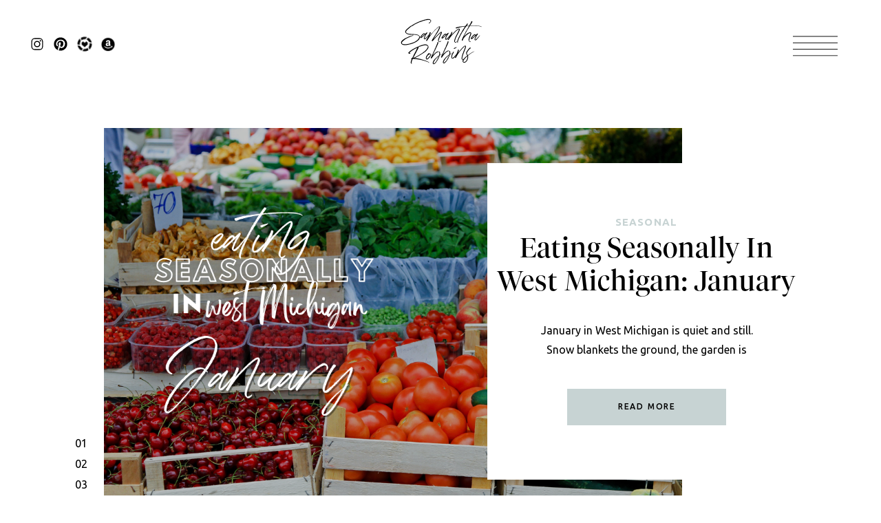

--- FILE ---
content_type: text/html; charset=UTF-8
request_url: https://samantharobbins.co/tag/west-michigan/
body_size: 33364
content:
<!DOCTYPE html>
<html lang="en-US" class="d">
<head>
<link rel="stylesheet" type="text/css" href="//lib.showit.co/engine/2.6.1/showit.css" />
<title>West Michigan | Samantha Robbins</title>
<meta name='robots' content='max-image-preview:large' />
<link rel="alternate" type="application/rss+xml" title="Samantha Robbins &raquo; Feed" href="https://samantharobbins.co/feed/" />
<link rel="alternate" type="application/rss+xml" title="Samantha Robbins &raquo; Comments Feed" href="https://samantharobbins.co/comments/feed/" />
<link rel="alternate" type="application/rss+xml" title="Samantha Robbins &raquo; West Michigan Tag Feed" href="https://samantharobbins.co/tag/west-michigan/feed/" />
<script type="text/javascript">
/* <![CDATA[ */
window._wpemojiSettings = {"baseUrl":"https:\/\/s.w.org\/images\/core\/emoji\/16.0.1\/72x72\/","ext":".png","svgUrl":"https:\/\/s.w.org\/images\/core\/emoji\/16.0.1\/svg\/","svgExt":".svg","source":{"concatemoji":"https:\/\/samantharobbins.co\/wp-includes\/js\/wp-emoji-release.min.js?ver=6.8.3"}};
/*! This file is auto-generated */
!function(s,n){var o,i,e;function c(e){try{var t={supportTests:e,timestamp:(new Date).valueOf()};sessionStorage.setItem(o,JSON.stringify(t))}catch(e){}}function p(e,t,n){e.clearRect(0,0,e.canvas.width,e.canvas.height),e.fillText(t,0,0);var t=new Uint32Array(e.getImageData(0,0,e.canvas.width,e.canvas.height).data),a=(e.clearRect(0,0,e.canvas.width,e.canvas.height),e.fillText(n,0,0),new Uint32Array(e.getImageData(0,0,e.canvas.width,e.canvas.height).data));return t.every(function(e,t){return e===a[t]})}function u(e,t){e.clearRect(0,0,e.canvas.width,e.canvas.height),e.fillText(t,0,0);for(var n=e.getImageData(16,16,1,1),a=0;a<n.data.length;a++)if(0!==n.data[a])return!1;return!0}function f(e,t,n,a){switch(t){case"flag":return n(e,"\ud83c\udff3\ufe0f\u200d\u26a7\ufe0f","\ud83c\udff3\ufe0f\u200b\u26a7\ufe0f")?!1:!n(e,"\ud83c\udde8\ud83c\uddf6","\ud83c\udde8\u200b\ud83c\uddf6")&&!n(e,"\ud83c\udff4\udb40\udc67\udb40\udc62\udb40\udc65\udb40\udc6e\udb40\udc67\udb40\udc7f","\ud83c\udff4\u200b\udb40\udc67\u200b\udb40\udc62\u200b\udb40\udc65\u200b\udb40\udc6e\u200b\udb40\udc67\u200b\udb40\udc7f");case"emoji":return!a(e,"\ud83e\udedf")}return!1}function g(e,t,n,a){var r="undefined"!=typeof WorkerGlobalScope&&self instanceof WorkerGlobalScope?new OffscreenCanvas(300,150):s.createElement("canvas"),o=r.getContext("2d",{willReadFrequently:!0}),i=(o.textBaseline="top",o.font="600 32px Arial",{});return e.forEach(function(e){i[e]=t(o,e,n,a)}),i}function t(e){var t=s.createElement("script");t.src=e,t.defer=!0,s.head.appendChild(t)}"undefined"!=typeof Promise&&(o="wpEmojiSettingsSupports",i=["flag","emoji"],n.supports={everything:!0,everythingExceptFlag:!0},e=new Promise(function(e){s.addEventListener("DOMContentLoaded",e,{once:!0})}),new Promise(function(t){var n=function(){try{var e=JSON.parse(sessionStorage.getItem(o));if("object"==typeof e&&"number"==typeof e.timestamp&&(new Date).valueOf()<e.timestamp+604800&&"object"==typeof e.supportTests)return e.supportTests}catch(e){}return null}();if(!n){if("undefined"!=typeof Worker&&"undefined"!=typeof OffscreenCanvas&&"undefined"!=typeof URL&&URL.createObjectURL&&"undefined"!=typeof Blob)try{var e="postMessage("+g.toString()+"("+[JSON.stringify(i),f.toString(),p.toString(),u.toString()].join(",")+"));",a=new Blob([e],{type:"text/javascript"}),r=new Worker(URL.createObjectURL(a),{name:"wpTestEmojiSupports"});return void(r.onmessage=function(e){c(n=e.data),r.terminate(),t(n)})}catch(e){}c(n=g(i,f,p,u))}t(n)}).then(function(e){for(var t in e)n.supports[t]=e[t],n.supports.everything=n.supports.everything&&n.supports[t],"flag"!==t&&(n.supports.everythingExceptFlag=n.supports.everythingExceptFlag&&n.supports[t]);n.supports.everythingExceptFlag=n.supports.everythingExceptFlag&&!n.supports.flag,n.DOMReady=!1,n.readyCallback=function(){n.DOMReady=!0}}).then(function(){return e}).then(function(){var e;n.supports.everything||(n.readyCallback(),(e=n.source||{}).concatemoji?t(e.concatemoji):e.wpemoji&&e.twemoji&&(t(e.twemoji),t(e.wpemoji)))}))}((window,document),window._wpemojiSettings);
/* ]]> */
</script>
<link rel='stylesheet' id='genesis-blocks-style-css-css' href='https://samantharobbins.co/wp-content/plugins/genesis-blocks/dist/style-blocks.build.css?ver=1764948222' type='text/css' media='all' />
<style id='wp-emoji-styles-inline-css' type='text/css'>

	img.wp-smiley, img.emoji {
		display: inline !important;
		border: none !important;
		box-shadow: none !important;
		height: 1em !important;
		width: 1em !important;
		margin: 0 0.07em !important;
		vertical-align: -0.1em !important;
		background: none !important;
		padding: 0 !important;
	}
</style>
<link rel='stylesheet' id='wp-block-library-css' href='https://samantharobbins.co/wp-includes/css/dist/block-library/style.min.css?ver=6.8.3' type='text/css' media='all' />
<style id='classic-theme-styles-inline-css' type='text/css'>
/*! This file is auto-generated */
.wp-block-button__link{color:#fff;background-color:#32373c;border-radius:9999px;box-shadow:none;text-decoration:none;padding:calc(.667em + 2px) calc(1.333em + 2px);font-size:1.125em}.wp-block-file__button{background:#32373c;color:#fff;text-decoration:none}
</style>
<style id='global-styles-inline-css' type='text/css'>
:root{--wp--preset--aspect-ratio--square: 1;--wp--preset--aspect-ratio--4-3: 4/3;--wp--preset--aspect-ratio--3-4: 3/4;--wp--preset--aspect-ratio--3-2: 3/2;--wp--preset--aspect-ratio--2-3: 2/3;--wp--preset--aspect-ratio--16-9: 16/9;--wp--preset--aspect-ratio--9-16: 9/16;--wp--preset--color--black: #000000;--wp--preset--color--cyan-bluish-gray: #abb8c3;--wp--preset--color--white: #ffffff;--wp--preset--color--pale-pink: #f78da7;--wp--preset--color--vivid-red: #cf2e2e;--wp--preset--color--luminous-vivid-orange: #ff6900;--wp--preset--color--luminous-vivid-amber: #fcb900;--wp--preset--color--light-green-cyan: #7bdcb5;--wp--preset--color--vivid-green-cyan: #00d084;--wp--preset--color--pale-cyan-blue: #8ed1fc;--wp--preset--color--vivid-cyan-blue: #0693e3;--wp--preset--color--vivid-purple: #9b51e0;--wp--preset--gradient--vivid-cyan-blue-to-vivid-purple: linear-gradient(135deg,rgba(6,147,227,1) 0%,rgb(155,81,224) 100%);--wp--preset--gradient--light-green-cyan-to-vivid-green-cyan: linear-gradient(135deg,rgb(122,220,180) 0%,rgb(0,208,130) 100%);--wp--preset--gradient--luminous-vivid-amber-to-luminous-vivid-orange: linear-gradient(135deg,rgba(252,185,0,1) 0%,rgba(255,105,0,1) 100%);--wp--preset--gradient--luminous-vivid-orange-to-vivid-red: linear-gradient(135deg,rgba(255,105,0,1) 0%,rgb(207,46,46) 100%);--wp--preset--gradient--very-light-gray-to-cyan-bluish-gray: linear-gradient(135deg,rgb(238,238,238) 0%,rgb(169,184,195) 100%);--wp--preset--gradient--cool-to-warm-spectrum: linear-gradient(135deg,rgb(74,234,220) 0%,rgb(151,120,209) 20%,rgb(207,42,186) 40%,rgb(238,44,130) 60%,rgb(251,105,98) 80%,rgb(254,248,76) 100%);--wp--preset--gradient--blush-light-purple: linear-gradient(135deg,rgb(255,206,236) 0%,rgb(152,150,240) 100%);--wp--preset--gradient--blush-bordeaux: linear-gradient(135deg,rgb(254,205,165) 0%,rgb(254,45,45) 50%,rgb(107,0,62) 100%);--wp--preset--gradient--luminous-dusk: linear-gradient(135deg,rgb(255,203,112) 0%,rgb(199,81,192) 50%,rgb(65,88,208) 100%);--wp--preset--gradient--pale-ocean: linear-gradient(135deg,rgb(255,245,203) 0%,rgb(182,227,212) 50%,rgb(51,167,181) 100%);--wp--preset--gradient--electric-grass: linear-gradient(135deg,rgb(202,248,128) 0%,rgb(113,206,126) 100%);--wp--preset--gradient--midnight: linear-gradient(135deg,rgb(2,3,129) 0%,rgb(40,116,252) 100%);--wp--preset--font-size--small: 13px;--wp--preset--font-size--medium: 20px;--wp--preset--font-size--large: 36px;--wp--preset--font-size--x-large: 42px;--wp--preset--spacing--20: 0.44rem;--wp--preset--spacing--30: 0.67rem;--wp--preset--spacing--40: 1rem;--wp--preset--spacing--50: 1.5rem;--wp--preset--spacing--60: 2.25rem;--wp--preset--spacing--70: 3.38rem;--wp--preset--spacing--80: 5.06rem;--wp--preset--shadow--natural: 6px 6px 9px rgba(0, 0, 0, 0.2);--wp--preset--shadow--deep: 12px 12px 50px rgba(0, 0, 0, 0.4);--wp--preset--shadow--sharp: 6px 6px 0px rgba(0, 0, 0, 0.2);--wp--preset--shadow--outlined: 6px 6px 0px -3px rgba(255, 255, 255, 1), 6px 6px rgba(0, 0, 0, 1);--wp--preset--shadow--crisp: 6px 6px 0px rgba(0, 0, 0, 1);}:where(.is-layout-flex){gap: 0.5em;}:where(.is-layout-grid){gap: 0.5em;}body .is-layout-flex{display: flex;}.is-layout-flex{flex-wrap: wrap;align-items: center;}.is-layout-flex > :is(*, div){margin: 0;}body .is-layout-grid{display: grid;}.is-layout-grid > :is(*, div){margin: 0;}:where(.wp-block-columns.is-layout-flex){gap: 2em;}:where(.wp-block-columns.is-layout-grid){gap: 2em;}:where(.wp-block-post-template.is-layout-flex){gap: 1.25em;}:where(.wp-block-post-template.is-layout-grid){gap: 1.25em;}.has-black-color{color: var(--wp--preset--color--black) !important;}.has-cyan-bluish-gray-color{color: var(--wp--preset--color--cyan-bluish-gray) !important;}.has-white-color{color: var(--wp--preset--color--white) !important;}.has-pale-pink-color{color: var(--wp--preset--color--pale-pink) !important;}.has-vivid-red-color{color: var(--wp--preset--color--vivid-red) !important;}.has-luminous-vivid-orange-color{color: var(--wp--preset--color--luminous-vivid-orange) !important;}.has-luminous-vivid-amber-color{color: var(--wp--preset--color--luminous-vivid-amber) !important;}.has-light-green-cyan-color{color: var(--wp--preset--color--light-green-cyan) !important;}.has-vivid-green-cyan-color{color: var(--wp--preset--color--vivid-green-cyan) !important;}.has-pale-cyan-blue-color{color: var(--wp--preset--color--pale-cyan-blue) !important;}.has-vivid-cyan-blue-color{color: var(--wp--preset--color--vivid-cyan-blue) !important;}.has-vivid-purple-color{color: var(--wp--preset--color--vivid-purple) !important;}.has-black-background-color{background-color: var(--wp--preset--color--black) !important;}.has-cyan-bluish-gray-background-color{background-color: var(--wp--preset--color--cyan-bluish-gray) !important;}.has-white-background-color{background-color: var(--wp--preset--color--white) !important;}.has-pale-pink-background-color{background-color: var(--wp--preset--color--pale-pink) !important;}.has-vivid-red-background-color{background-color: var(--wp--preset--color--vivid-red) !important;}.has-luminous-vivid-orange-background-color{background-color: var(--wp--preset--color--luminous-vivid-orange) !important;}.has-luminous-vivid-amber-background-color{background-color: var(--wp--preset--color--luminous-vivid-amber) !important;}.has-light-green-cyan-background-color{background-color: var(--wp--preset--color--light-green-cyan) !important;}.has-vivid-green-cyan-background-color{background-color: var(--wp--preset--color--vivid-green-cyan) !important;}.has-pale-cyan-blue-background-color{background-color: var(--wp--preset--color--pale-cyan-blue) !important;}.has-vivid-cyan-blue-background-color{background-color: var(--wp--preset--color--vivid-cyan-blue) !important;}.has-vivid-purple-background-color{background-color: var(--wp--preset--color--vivid-purple) !important;}.has-black-border-color{border-color: var(--wp--preset--color--black) !important;}.has-cyan-bluish-gray-border-color{border-color: var(--wp--preset--color--cyan-bluish-gray) !important;}.has-white-border-color{border-color: var(--wp--preset--color--white) !important;}.has-pale-pink-border-color{border-color: var(--wp--preset--color--pale-pink) !important;}.has-vivid-red-border-color{border-color: var(--wp--preset--color--vivid-red) !important;}.has-luminous-vivid-orange-border-color{border-color: var(--wp--preset--color--luminous-vivid-orange) !important;}.has-luminous-vivid-amber-border-color{border-color: var(--wp--preset--color--luminous-vivid-amber) !important;}.has-light-green-cyan-border-color{border-color: var(--wp--preset--color--light-green-cyan) !important;}.has-vivid-green-cyan-border-color{border-color: var(--wp--preset--color--vivid-green-cyan) !important;}.has-pale-cyan-blue-border-color{border-color: var(--wp--preset--color--pale-cyan-blue) !important;}.has-vivid-cyan-blue-border-color{border-color: var(--wp--preset--color--vivid-cyan-blue) !important;}.has-vivid-purple-border-color{border-color: var(--wp--preset--color--vivid-purple) !important;}.has-vivid-cyan-blue-to-vivid-purple-gradient-background{background: var(--wp--preset--gradient--vivid-cyan-blue-to-vivid-purple) !important;}.has-light-green-cyan-to-vivid-green-cyan-gradient-background{background: var(--wp--preset--gradient--light-green-cyan-to-vivid-green-cyan) !important;}.has-luminous-vivid-amber-to-luminous-vivid-orange-gradient-background{background: var(--wp--preset--gradient--luminous-vivid-amber-to-luminous-vivid-orange) !important;}.has-luminous-vivid-orange-to-vivid-red-gradient-background{background: var(--wp--preset--gradient--luminous-vivid-orange-to-vivid-red) !important;}.has-very-light-gray-to-cyan-bluish-gray-gradient-background{background: var(--wp--preset--gradient--very-light-gray-to-cyan-bluish-gray) !important;}.has-cool-to-warm-spectrum-gradient-background{background: var(--wp--preset--gradient--cool-to-warm-spectrum) !important;}.has-blush-light-purple-gradient-background{background: var(--wp--preset--gradient--blush-light-purple) !important;}.has-blush-bordeaux-gradient-background{background: var(--wp--preset--gradient--blush-bordeaux) !important;}.has-luminous-dusk-gradient-background{background: var(--wp--preset--gradient--luminous-dusk) !important;}.has-pale-ocean-gradient-background{background: var(--wp--preset--gradient--pale-ocean) !important;}.has-electric-grass-gradient-background{background: var(--wp--preset--gradient--electric-grass) !important;}.has-midnight-gradient-background{background: var(--wp--preset--gradient--midnight) !important;}.has-small-font-size{font-size: var(--wp--preset--font-size--small) !important;}.has-medium-font-size{font-size: var(--wp--preset--font-size--medium) !important;}.has-large-font-size{font-size: var(--wp--preset--font-size--large) !important;}.has-x-large-font-size{font-size: var(--wp--preset--font-size--x-large) !important;}
:where(.wp-block-post-template.is-layout-flex){gap: 1.25em;}:where(.wp-block-post-template.is-layout-grid){gap: 1.25em;}
:where(.wp-block-columns.is-layout-flex){gap: 2em;}:where(.wp-block-columns.is-layout-grid){gap: 2em;}
:root :where(.wp-block-pullquote){font-size: 1.5em;line-height: 1.6;}
</style>
<link rel='stylesheet' id='pub-style-css' href='https://samantharobbins.co/wp-content/themes/showit/pubs/h-op--3zr7ubntvnqmbjxg/20251119230633S522qgx/assets/pub.css?ver=1763593601' type='text/css' media='all' />
<script type="text/javascript" src="https://samantharobbins.co/wp-includes/js/jquery/jquery.min.js?ver=3.7.1" id="jquery-core-js"></script>
<script type="text/javascript" id="jquery-core-js-after">
/* <![CDATA[ */
$ = jQuery;
/* ]]> */
</script>
<script type="text/javascript" src="https://samantharobbins.co/wp-content/themes/showit/pubs/h-op--3zr7ubntvnqmbjxg/20251119230633S522qgx/assets/pub.js?ver=1763593601" id="pub-script-js"></script>
<link rel="https://api.w.org/" href="https://samantharobbins.co/wp-json/" /><link rel="alternate" title="JSON" type="application/json" href="https://samantharobbins.co/wp-json/wp/v2/tags/23" /><link rel="EditURI" type="application/rsd+xml" title="RSD" href="https://samantharobbins.co/xmlrpc.php?rsd" />
<style type="text/css">
.tasty-recipes-rating-solid.tasty-recipes-clip-10{-webkit-clip-path:polygon(0 0,10% 0,10% 100%,0 100%);clip-path:polygon(0 0,10% 0,10% 100%,0 100%)}.tasty-recipes-rating-solid.tasty-recipes-clip-20{-webkit-clip-path:polygon(0 0,20% 0,20% 100%,0 100%);clip-path:polygon(0 0,20% 0,20% 100%,0 100%)}.tasty-recipes-rating-solid.tasty-recipes-clip-30{-webkit-clip-path:polygon(0 0,30% 0,30% 100%,0 100%);clip-path:polygon(0 0,30% 0,30% 100%,0 100%)}.tasty-recipes-rating-solid.tasty-recipes-clip-40{-webkit-clip-path:polygon(0 0,40% 0,40% 100%,0 100%);clip-path:polygon(0 0,40% 0,40% 100%,0 100%)}.tasty-recipes-rating-solid.tasty-recipes-clip-50{-webkit-clip-path:polygon(0 0,50% 0,50% 100%,0 100%);clip-path:polygon(0 0,50% 0,50% 100%,0 100%)}.tasty-recipes-rating-solid.tasty-recipes-clip-60{-webkit-clip-path:polygon(0 0,60% 0,60% 100%,0 100%);clip-path:polygon(0 0,60% 0,60% 100%,0 100%)}.tasty-recipes-rating-solid.tasty-recipes-clip-70{-webkit-clip-path:polygon(0 0,70% 0,70% 100%,0 100%);clip-path:polygon(0 0,70% 0,70% 100%,0 100%)}.tasty-recipes-rating-solid.tasty-recipes-clip-80{-webkit-clip-path:polygon(0 0,80% 0,80% 100%,0 100%);clip-path:polygon(0 0,80% 0,80% 100%,0 100%)}.tasty-recipes-rating-solid.tasty-recipes-clip-90{-webkit-clip-path:polygon(0 0,90% 0,90% 100%,0 100%);clip-path:polygon(0 0,90% 0,90% 100%,0 100%)}.tasty-recipes-rating-outline{width:1em;height:1em;display:inline-block}.tasty-recipes-rating-outline.tasty-recipes-clip-0 svg{fill:url(#tasty-recipes-clip-0)}.tasty-recipes-rating-outline.tasty-recipes-clip-10 svg{fill:url(#tasty-recipes-clip-10)}.tasty-recipes-rating-outline.tasty-recipes-clip-20 svg{fill:url(#tasty-recipes-clip-20)}.tasty-recipes-rating-outline.tasty-recipes-clip-30 svg{fill:url(#tasty-recipes-clip-30)}.tasty-recipes-rating-outline.tasty-recipes-clip-40 svg{fill:url(#tasty-recipes-clip-40)}.tasty-recipes-rating-outline.tasty-recipes-clip-50 svg{fill:url(#tasty-recipes-clip-50)}.tasty-recipes-rating-outline.tasty-recipes-clip-60 svg{fill:url(#tasty-recipes-clip-60)}.tasty-recipes-rating-outline.tasty-recipes-clip-70 svg{fill:url(#tasty-recipes-clip-70)}.tasty-recipes-rating-outline.tasty-recipes-clip-80 svg{fill:url(#tasty-recipes-clip-80)}.tasty-recipes-rating-outline.tasty-recipes-clip-90 svg{fill:url(#tasty-recipes-clip-90)}.tasty-recipes-rating-outline.tasty-recipes-clip-100 svg{fill:url(#tasty-recipes-clip-100)}.comment-content .tasty-recipes-rating-outline.tasty-recipes-clip-100 svg{fill:currentColor}.tasty-recipes-comment-form{border:none;padding:0;margin:0}.tasty-recipes-comment-form .tasty-recipes-ratings-buttons{unicode-bidi:bidi-override;direction:rtl;text-align:left;display:block}.tasty-recipes-comment-form .tasty-recipes-ratings-buttons>span{display:inline-block;position:relative;width:1.1em}.tasty-recipes-comment-form .tasty-recipes-ratings-buttons>span i{font-style:normal}.tasty-recipes-comment-form .tasty-recipes-ratings-buttons>span .unchecked{display:inline-block}.tasty-recipes-comment-form .tasty-recipes-ratings-buttons>input:checked~span .unchecked,.tasty-recipes-comment-form .tasty-recipes-ratings-buttons>span .checked{display:none}.tasty-recipes-comment-form .tasty-recipes-ratings-buttons>input:checked~span .checked{display:inline-block}@media only screen and (min-width:1024px){.tasty-recipes-comment-form .tasty-recipes-ratings-buttons:not(:hover)>input:checked~span .unchecked,.tasty-recipes-comment-form .tasty-recipes-ratings-buttons>:hover .unchecked,.tasty-recipes-comment-form .tasty-recipes-ratings-buttons>:hover~span .unchecked{display:none}.tasty-recipes-comment-form .tasty-recipes-ratings-buttons:not(:hover)>input:checked~span .checked,.tasty-recipes-comment-form .tasty-recipes-ratings-buttons>:hover .checked,.tasty-recipes-comment-form .tasty-recipes-ratings-buttons>:hover~span .checked{display:inline-block}}.tasty-recipes-comment-form .tasty-recipes-ratings-buttons>input{margin-left:-1.4em;margin-right:0;width:1.2em;height:1.3em;position:relative;z-index:2;opacity:0;cursor:pointer}

</style>

<meta charset="UTF-8" />
<meta name="viewport" content="width=device-width, initial-scale=1" />
<link rel="icon" type="image/png" href="//static.showit.co/200/YsvovN3uSZum4lyKJhXLNQ/140289/submark.png" />
<link rel="preconnect" href="https://static.showit.co" />

<link rel="preconnect" href="https://fonts.googleapis.com">
<link rel="preconnect" href="https://fonts.gstatic.com" crossorigin>
<link href="https://fonts.googleapis.com/css?family=Ubuntu:regular|Ubuntu:700|Ubuntu:500|Montserrat:400" rel="stylesheet" type="text/css"/>
<style>
@font-face{font-family:Tiempos Fine;src:url('//static.showit.co/file/YAaRBBcmSoyy8k83wvec5A/140289/tiemposfine-regular.woff');}
@font-face{font-family:Denmark;src:url('//static.showit.co/file/llNClalaQ-Od5mht9Zlg4A/140289/denmark_1.woff');}
</style>
<script id="init_data" type="application/json">
{"mobile":{"w":320},"desktop":{"w":1200,"defaultTrIn":{"type":"fade"},"defaultTrOut":{"type":"fade"},"bgFillType":"color","bgColor":"#000000:0"},"sid":"h-op--3zr7ubntvnqmbjxg","break":768,"assetURL":"//static.showit.co","contactFormId":"140289/266182","cfAction":"aHR0cHM6Ly9jbGllbnRzZXJ2aWNlLnNob3dpdC5jby9jb250YWN0Zm9ybQ==","sgAction":"aHR0cHM6Ly9jbGllbnRzZXJ2aWNlLnNob3dpdC5jby9zb2NpYWxncmlk","blockData":[{"slug":"navigation","visible":"a","states":[{"d":{"bgFillType":"color","bgColor":"#000000:0","bgMediaType":"none"},"m":{"bgFillType":"color","bgColor":"#000000:0","bgMediaType":"none"},"slug":"view-1"},{"d":{"bgFillType":"color","bgColor":"colors-4","bgMediaType":"none"},"m":{"bgFillType":"color","bgColor":"#000000:0","bgMediaType":"none"},"slug":"view-2"}],"d":{"h":127,"w":1200,"bgFillType":"color","bgColor":"#FFFFFF","bgMediaType":"none"},"m":{"h":82,"w":320,"bgFillType":"color","bgColor":"#FFFFFF","bgMediaType":"none"},"stateTrans":[{},{}]},{"slug":"featured","visible":"a","states":[{"d":{"bgFillType":"color","bgColor":"#000000:0","bgMediaType":"none"},"m":{"bgFillType":"color","bgColor":"#000000:0","bgMediaType":"none"},"slug":"view-1"}],"d":{"h":800,"w":1200,"bgFillType":"color","bgColor":"colors-7","bgMediaType":"none"},"m":{"h":668,"w":320,"bgFillType":"color","bgColor":"colors-7","bgMediaType":"none"},"wpPostLookup":true,"stateTrans":[{}]},{"slug":"browse-1","visible":"a","states":[{"d":{"bgFillType":"color","bgColor":"#000000:0","bgMediaType":"none"},"m":{"bgFillType":"color","bgColor":"#000000:0","bgMediaType":"none"},"slug":"view-1"},{"d":{"bgFillType":"color","bgColor":"#000000:0","bgMediaType":"none"},"m":{"bgFillType":"color","bgColor":"#000000:0","bgMediaType":"none"},"slug":"view-1-1"},{"d":{"bgFillType":"color","bgColor":"#000000:0","bgMediaType":"none"},"m":{"bgFillType":"color","bgColor":"#000000:0","bgMediaType":"none"},"slug":"view-1-2"}],"d":{"h":560,"w":1200,"bgFillType":"color","bgColor":"colors-6","bgMediaType":"none"},"m":{"h":1768,"w":320,"bgFillType":"color","bgColor":"colors-6","bgMediaType":"none"},"stateTrans":[{},{},{}]},{"slug":"stories","visible":"a","states":[],"d":{"h":590,"w":1200,"bgFillType":"color","bgColor":"colors-7","bgMediaType":"none"},"m":{"h":650,"w":320,"bgFillType":"color","bgColor":"colors-7","bgMediaType":"none"}},{"slug":"latest-health","visible":"a","states":[{"d":{"bgFillType":"color","bgColor":"#000000:0","bgMediaType":"none"},"m":{"bgFillType":"color","bgColor":"#000000:0","bgMediaType":"none"},"slug":"view-1"},{"d":{"bgFillType":"color","bgColor":"#000000:0","bgMediaType":"none"},"m":{"bgFillType":"color","bgColor":"#000000:0","bgMediaType":"none"},"slug":"view-2"},{"d":{"bgFillType":"color","bgColor":"#000000:0","bgMediaType":"none"},"m":{"bgFillType":"color","bgColor":"#000000:0","bgMediaType":"none"},"slug":"view-3"}],"d":{"h":796,"w":1200,"bgFillType":"color","bgColor":"colors-7","bgMediaType":"none"},"m":{"h":1804,"w":320,"bgFillType":"color","bgColor":"colors-7","bgMediaType":"none"},"wpPostLookup":true,"stateTrans":[{},{},{}]},{"slug":"latest-seasonal","visible":"a","states":[{"d":{"bgFillType":"color","bgColor":"#000000:0","bgMediaType":"none"},"m":{"bgFillType":"color","bgColor":"#000000:0","bgMediaType":"none"},"slug":"view-1"},{"d":{"bgFillType":"color","bgColor":"#000000:0","bgMediaType":"none"},"m":{"bgFillType":"color","bgColor":"#000000:0","bgMediaType":"none"},"slug":"view-2"},{"d":{"bgFillType":"color","bgColor":"#000000:0","bgMediaType":"none"},"m":{"bgFillType":"color","bgColor":"#000000:0","bgMediaType":"none"},"slug":"view-3"}],"d":{"h":796,"w":1200,"bgFillType":"color","bgColor":"colors-7","bgMediaType":"none"},"m":{"h":1804,"w":320,"bgFillType":"color","bgColor":"colors-7","bgMediaType":"none"},"wpPostLookup":true,"stateTrans":[{},{},{}]},{"slug":"latest-lifestyle","visible":"a","states":[{"d":{"bgFillType":"color","bgColor":"#000000:0","bgMediaType":"none"},"m":{"bgFillType":"color","bgColor":"#000000:0","bgMediaType":"none"},"slug":"view-1"},{"d":{"bgFillType":"color","bgColor":"#000000:0","bgMediaType":"none"},"m":{"bgFillType":"color","bgColor":"#000000:0","bgMediaType":"none"},"slug":"view-2"},{"d":{"bgFillType":"color","bgColor":"#000000:0","bgMediaType":"none"},"m":{"bgFillType":"color","bgColor":"#000000:0","bgMediaType":"none"},"slug":"view-3"}],"d":{"h":796,"w":1200,"bgFillType":"color","bgColor":"colors-7","bgMediaType":"none"},"m":{"h":1804,"w":320,"bgFillType":"color","bgColor":"colors-7","bgMediaType":"none"},"wpPostLookup":true,"stateTrans":[{},{},{}]},{"slug":"latest-recipes","visible":"a","states":[{"d":{"bgFillType":"color","bgColor":"#000000:0","bgMediaType":"none"},"m":{"bgFillType":"color","bgColor":"#000000:0","bgMediaType":"none"},"slug":"view-1"},{"d":{"bgFillType":"color","bgColor":"#000000:0","bgMediaType":"none"},"m":{"bgFillType":"color","bgColor":"#000000:0","bgMediaType":"none"},"slug":"view-2"},{"d":{"bgFillType":"color","bgColor":"#000000:0","bgMediaType":"none"},"m":{"bgFillType":"color","bgColor":"#000000:0","bgMediaType":"none"},"slug":"view-3"}],"d":{"h":796,"w":1200,"bgFillType":"color","bgColor":"colors-7","bgMediaType":"none"},"m":{"h":1804,"w":320,"bgFillType":"color","bgColor":"colors-7","bgMediaType":"none"},"wpPostLookup":true,"stateTrans":[{},{},{}]},{"slug":"samantha","visible":"a","states":[],"d":{"h":718,"w":1200,"bgFillType":"color","bgColor":"colors-6","bgMediaType":"none"},"m":{"h":844,"w":320,"bgFillType":"color","bgColor":"colors-6","bgMediaType":"none"}},{"slug":"weekly-picks","visible":"a","states":[{"d":{"bgFillType":"color","bgColor":"#000000:0","bgMediaType":"none"},"m":{"bgFillType":"color","bgColor":"#000000:0","bgMediaType":"none"},"slug":"view-1"},{"d":{"bgFillType":"color","bgColor":"#000000:0","bgMediaType":"none"},"m":{"bgFillType":"color","bgColor":"#000000:0","bgMediaType":"none"},"slug":"view-2"},{"d":{"bgFillType":"color","bgColor":"#000000:0","bgMediaType":"none"},"m":{"bgFillType":"color","bgColor":"#000000:0","bgMediaType":"none"},"slug":"view-3"},{"d":{"bgFillType":"color","bgColor":"#000000:0","bgMediaType":"none"},"m":{"bgFillType":"color","bgColor":"#000000:0","bgMediaType":"none"},"slug":"view-4"},{"d":{"bgFillType":"color","bgColor":"#000000:0","bgMediaType":"none"},"m":{"bgFillType":"color","bgColor":"#000000:0","bgMediaType":"none"},"slug":"view-5"},{"d":{"bgFillType":"color","bgColor":"#000000:0","bgMediaType":"none"},"m":{"bgFillType":"color","bgColor":"#000000:0","bgMediaType":"none"},"slug":"view-6"},{"d":{"bgFillType":"color","bgColor":"#000000:0","bgMediaType":"none"},"m":{"bgFillType":"color","bgColor":"#000000:0","bgMediaType":"none"},"slug":"view-6-1"}],"d":{"h":828,"w":1200,"bgFillType":"color","bgColor":"colors-7","bgMediaType":"none"},"m":{"h":1077,"w":320,"bgFillType":"color","bgColor":"colors-7","bgMediaType":"none"},"stateTrans":[{},{},{},{},{},{},{}]},{"slug":"inbox","visible":"a","states":[],"d":{"h":750,"w":1200,"bgFillType":"color","bgColor":"#FFFFFF","bgMediaType":"image","bgImage":{"key":"4at8iAjPShKBFwdEBxwLCw/140289/yj9bdjze.jpg","aspect_ratio":1.50037,"title":"yJ9bdjze","type":"asset"},"bgOpacity":100,"bgPos":"cm","bgScale":"cover","bgScroll":"p"},"m":{"h":600,"w":320,"bgFillType":"color","bgColor":"#FFFFFF","bgMediaType":"image","bgImage":{"key":"4at8iAjPShKBFwdEBxwLCw/140289/yj9bdjze.jpg","aspect_ratio":1.50037,"title":"yJ9bdjze","type":"asset"},"bgOpacity":100,"bgPos":"cm","bgScale":"cover","bgScroll":"p"}},{"slug":"footer","visible":"a","states":[],"d":{"h":422,"w":1200,"bgFillType":"color","bgColor":"#FFFFFF","bgMediaType":"none"},"m":{"h":592,"w":320,"bgFillType":"color","bgColor":"#FFFFFF","bgMediaType":"none"}}],"elementData":[{"type":"svg","visible":"a","id":"navigation_0","blockId":"navigation","m":{"x":84,"y":18,"w":152,"h":46,"a":0},"d":{"x":412,"y":23,"w":377,"h":82,"a":0},"c":{"key":"bXQsCdpuR7yC_d3C74Quyg/140289/group_883.svg","aspect_ratio":1.43624}},{"type":"icon","visible":"d","id":"navigation_1","blockId":"navigation","m":{"x":135,"y":16,"w":50,"h":50,"a":0},"d":{"x":43,"y":53,"w":22,"h":22,"a":0,"lockH":"l"}},{"type":"icon","visible":"d","id":"navigation_2","blockId":"navigation","m":{"x":135,"y":16,"w":50,"h":50,"a":0},"d":{"x":77,"y":53,"w":22,"h":22,"a":0,"lockH":"l"}},{"type":"graphic","visible":"d","id":"navigation_3","blockId":"navigation","m":{"x":34,"y":13,"w":57,"h":57,"a":0},"d":{"x":112,"y":53,"w":22,"h":22,"a":0,"lockH":"l"},"c":{"key":"MUN8yBoRRBSGC-105Sp2iQ/140289/heart-shutter_1.png","aspect_ratio":1}},{"type":"graphic","visible":"d","id":"navigation_4","blockId":"navigation","m":{"x":121,"y":-1,"w":24,"h":24,"a":0},"d":{"x":146,"y":53,"w":22,"h":22,"a":0,"lockH":"l"},"c":{"key":"145xlfekQcmwq-V8EpEC6g/140289/amazon.png","aspect_ratio":1}},{"type":"graphic","visible":"a","id":"navigation_view-1_0","blockId":"navigation","m":{"x":266,"y":-49,"w":37,"h":146,"a":0},"d":{"x":1112,"y":-94,"w":65,"h":252,"a":0},"c":{"key":"aEjQJ53nOh6z0xr2e_5TGA/140289/untitled_design.png","aspect_ratio":1}},{"type":"simple","visible":"a","id":"navigation_view-2_0","blockId":"navigation","m":{"x":0,"y":0,"w":320,"h":704,"a":0},"d":{"x":0,"y":0,"w":1200,"h":900,"a":0,"lockH":"s","lockV":"s"}},{"type":"icon","visible":"a","id":"navigation_view-2_1","blockId":"navigation","m":{"x":255,"y":16,"w":50,"h":50,"a":0},"d":{"x":1095,"y":41,"w":54,"h":54,"a":0,"lockH":"r"}},{"type":"graphic","visible":"a","id":"navigation_view-2_2","blockId":"navigation","m":{"x":16,"y":42,"w":220,"h":237,"a":0},"d":{"x":115,"y":161,"w":524,"h":562,"a":0},"c":{"key":"0XU7vpLjTpKkI-f_z9Aglw/140289/group_590.png","aspect_ratio":0.93237}},{"type":"text","visible":"a","id":"navigation_view-2_3","blockId":"navigation","m":{"x":11,"y":323,"w":304,"h":317,"a":0},"d":{"x":757,"y":276,"w":355,"h":290,"a":0}},{"type":"icon","visible":"a","id":"navigation_view-2_4","blockId":"navigation","m":{"x":48,"y":615,"w":24,"h":24,"a":0},"d":{"x":757,"y":579,"w":22,"h":22,"a":0}},{"type":"icon","visible":"a","id":"navigation_view-2_5","blockId":"navigation","m":{"x":11,"y":615,"w":24,"h":24,"a":0},"d":{"x":790,"y":579,"w":22,"h":22,"a":0}},{"type":"graphic","visible":"a","id":"navigation_view-2_6","blockId":"navigation","m":{"x":84,"y":615,"w":24,"h":24,"a":0},"d":{"x":822,"y":579,"w":22,"h":22,"a":0},"c":{"key":"zBOnBrbvRQmKm2x4kvAhfA/140289/ltk.png","aspect_ratio":1.0017}},{"type":"graphic","visible":"a","id":"navigation_view-2_7","blockId":"navigation","m":{"x":121,"y":615,"w":24,"h":24,"a":0},"d":{"x":855,"y":579,"w":22,"h":22,"a":0},"c":{"key":"145xlfekQcmwq-V8EpEC6g/140289/amazon.png","aspect_ratio":1}},{"type":"text","visible":"d","id":"featured_0","blockId":"featured","m":{"x":109,"y":325,"w":102.60000000000001,"h":19,"a":0},"d":{"x":65,"y":503,"w":25,"h":27,"a":0}},{"type":"text","visible":"d","id":"featured_1","blockId":"featured","m":{"x":109,"y":325,"w":102.60000000000001,"h":19,"a":0},"d":{"x":65,"y":533,"w":25,"h":27,"a":0}},{"type":"text","visible":"d","id":"featured_2","blockId":"featured","m":{"x":109,"y":325,"w":102.60000000000001,"h":19,"a":0},"d":{"x":65,"y":563,"w":25,"h":27,"a":0}},{"type":"text","visible":"d","id":"featured_3","blockId":"featured","m":{"x":109,"y":325,"w":102.60000000000001,"h":19,"a":0},"d":{"x":65,"y":593,"w":25,"h":27,"a":0}},{"type":"text","visible":"d","id":"featured_4","blockId":"featured","m":{"x":109,"y":325,"w":102.60000000000001,"h":19,"a":0},"d":{"x":117,"y":704,"w":101,"h":21,"a":0}},{"type":"text","visible":"a","id":"featured_5","blockId":"featured","m":{"x":181,"y":572,"w":106,"h":20,"a":0},"d":{"x":553,"y":762,"w":193,"h":21,"a":0}},{"type":"text","visible":"d","id":"featured_6","blockId":"featured","m":{"x":109,"y":325,"w":102.60000000000001,"h":19,"a":0},"d":{"x":299,"y":704,"w":147,"h":21,"a":0}},{"type":"text","visible":"d","id":"featured_7","blockId":"featured","m":{"x":109,"y":325,"w":102.60000000000001,"h":19,"a":0},"d":{"x":836,"y":704,"w":67,"h":21,"a":0}},{"type":"text","visible":"d","id":"featured_8","blockId":"featured","m":{"x":109,"y":325,"w":102.60000000000001,"h":19,"a":0},"d":{"x":212,"y":704,"w":74,"h":21,"a":0}},{"type":"text","visible":"d","id":"featured_9","blockId":"featured","m":{"x":109,"y":325,"w":102.60000000000001,"h":19,"a":0},"d":{"x":452,"y":704,"w":66,"h":21,"a":0}},{"type":"text","visible":"d","id":"featured_10","blockId":"featured","m":{"x":109,"y":325,"w":102.60000000000001,"h":19,"a":0},"d":{"x":1008,"y":704,"w":150,"h":21,"a":0}},{"type":"graphic","visible":"a","id":"featured_11","blockId":"featured","m":{"x":27,"y":563,"w":36,"h":37,"a":0},"d":{"x":68,"y":675,"w":38,"h":64,"a":0},"c":{"key":"YsvovN3uSZum4lyKJhXLNQ/140289/submark.png","aspect_ratio":0.59375}},{"type":"icon","visible":"d","id":"featured_12","blockId":"featured","m":{"x":135,"y":309,"w":50,"h":50,"a":0},"d":{"x":529,"y":765,"w":16,"h":16,"a":0}},{"type":"graphic","visible":"a","id":"featured_view-1_0","blockId":"featured","m":{"x":0,"y":0,"w":320,"h":395,"a":0},"d":{"x":111,"y":59,"w":840,"h":562,"a":0,"gs":{"s":0}},"c":{"key":"PxGo6rA8Rb6COUzbCoIETw/140289/4.png","aspect_ratio":1.45267}},{"type":"simple","visible":"a","id":"featured_view-1_1","blockId":"featured","m":{"x":17,"y":190,"w":286,"h":246,"a":0},"d":{"x":668,"y":110,"w":462,"h":460,"a":0}},{"type":"text","visible":"a","id":"featured_view-1_2","blockId":"featured","m":{"x":73,"y":263,"w":175,"h":62,"a":0},"d":{"x":675,"y":209,"w":448,"h":96,"a":0}},{"type":"text","visible":"a","id":"featured_view-1_3","blockId":"featured","m":{"x":103,"y":229,"w":114,"h":26,"a":0},"d":{"x":805,"y":182,"w":188,"h":26,"a":0}},{"type":"text","visible":"a","id":"featured_view-1_4","blockId":"featured","m":{"x":38,"y":340,"w":226,"h":56,"a":0},"d":{"x":738,"y":339,"w":323,"h":57,"a":0}},{"type":"simple","visible":"a","id":"featured_view-1_5","blockId":"featured","m":{"x":48,"y":437,"w":224,"h":47,"a":0},"d":{"x":784,"y":438,"w":231,"h":53,"a":0}},{"type":"text","visible":"a","id":"featured_view-1_6","blockId":"featured","m":{"x":79,"y":448,"w":163,"h":26,"a":0},"d":{"x":851,"y":453,"w":98,"h":24,"a":0}},{"type":"text","visible":"d","id":"featured_view-1_7","blockId":"featured","m":{"x":109,"y":325,"w":102.60000000000001,"h":19,"a":0},"d":{"x":914,"y":704,"w":74,"h":21,"a":0}},{"type":"text","visible":"d","id":"featured_view-1_8","blockId":"featured","m":{"x":109,"y":325,"w":102.60000000000001,"h":19,"a":0},"d":{"x":569,"y":704,"w":66,"h":21,"a":0}},{"type":"text","visible":"d","id":"featured_view-1_9","blockId":"featured","m":{"x":109,"y":325,"w":102.60000000000001,"h":19,"a":0},"d":{"x":652,"y":704,"w":66,"h":21,"a":0}},{"type":"text","visible":"d","id":"featured_view-1_10","blockId":"featured","m":{"x":109,"y":325,"w":102.60000000000001,"h":19,"a":0},"d":{"x":512,"y":704,"w":66,"h":21,"a":0}},{"type":"text","visible":"d","id":"featured_view-1_11","blockId":"featured","m":{"x":109,"y":325,"w":102.60000000000001,"h":19,"a":0},"d":{"x":744,"y":704,"w":66,"h":21,"a":0}},{"type":"icon","visible":"a","id":"browse-1_0","blockId":"browse-1","m":{"x":186,"y":1668,"w":50,"h":50,"a":0},"d":{"x":1134,"y":257,"w":46,"h":46,"a":0}},{"type":"icon","visible":"a","id":"browse-1_1","blockId":"browse-1","m":{"x":86,"y":1668,"w":50,"h":50,"a":180},"d":{"x":20,"y":257,"w":46,"h":46,"a":180}},{"type":"text","visible":"a","id":"browse-1_2","blockId":"browse-1","m":{"x":64,"y":76,"w":192,"h":70,"a":0},"d":{"x":355,"y":87,"w":491,"h":45,"a":0}},{"type":"graphic","visible":"a","id":"browse-1_view-1_0","blockId":"browse-1","m":{"x":26,"y":191,"w":269,"h":269,"a":0},"d":{"x":75,"y":174,"w":250,"h":250,"a":0},"c":{"key":"RQMcP_1KGs2-Scz0c9kFEQ/140289/f9720109f097695904ca73aa1d7abe56.jpg","aspect_ratio":0.75}},{"type":"simple","visible":"a","id":"browse-1_view-1_1","blockId":"browse-1","m":{"x":41,"y":429,"w":239,"h":63,"a":0},"d":{"x":96,"y":382,"w":209,"h":63,"a":0}},{"type":"text","visible":"a","id":"browse-1_view-1_2","blockId":"browse-1","m":{"x":56,"y":448,"w":208,"h":26,"a":0},"d":{"x":118,"y":404,"w":164,"h":25,"a":0}},{"type":"graphic","visible":"a","id":"browse-1_view-1_3","blockId":"browse-1","m":{"x":26,"y":568,"w":269,"h":269,"a":0},"d":{"x":342,"y":174,"w":250,"h":250,"a":0},"c":{"key":"jKvFbucyra-xx5V0O7cgqw/140289/c3f137e13f72891bc2e394744060b187.jpg","aspect_ratio":0.66667}},{"type":"simple","visible":"a","id":"browse-1_view-1_4","blockId":"browse-1","m":{"x":41,"y":806,"w":239,"h":63,"a":0},"d":{"x":363,"y":382,"w":209,"h":63,"a":0}},{"type":"text","visible":"a","id":"browse-1_view-1_5","blockId":"browse-1","m":{"x":56,"y":826,"w":208,"h":24,"a":0},"d":{"x":385,"y":404,"w":164,"h":25,"a":0}},{"type":"graphic","visible":"a","id":"browse-1_view-1_6","blockId":"browse-1","m":{"x":26,"y":944,"w":269,"h":269,"a":0},"d":{"x":608,"y":174,"w":250,"h":250,"a":0},"c":{"key":"OfuB1DlxARDgACHxp_4Gyg/140289/ed153f644fa8f3cf805521e424c53901.jpg","aspect_ratio":0.56295}},{"type":"simple","visible":"a","id":"browse-1_view-1_7","blockId":"browse-1","m":{"x":41,"y":1182,"w":239,"h":63,"a":0},"d":{"x":629,"y":382,"w":209,"h":63,"a":0}},{"type":"text","visible":"a","id":"browse-1_view-1_8","blockId":"browse-1","m":{"x":56,"y":1201,"w":208,"h":25,"a":0},"d":{"x":651,"y":404,"w":164,"h":25,"a":0}},{"type":"graphic","visible":"a","id":"browse-1_view-1_9","blockId":"browse-1","m":{"x":26,"y":1321,"w":269,"h":269,"a":0},"d":{"x":875,"y":174,"w":250,"h":250,"a":0,"gs":{"t":"zoom","p":100,"x":50,"y":100}},"c":{"key":"BLu3cA2J801fW4wm9taqmA/140289/a30f0dca698d6db96d2055d1e03110b6.jpg","aspect_ratio":0.66636}},{"type":"simple","visible":"a","id":"browse-1_view-1_10","blockId":"browse-1","m":{"x":41,"y":1559,"w":239,"h":63,"a":0},"d":{"x":896,"y":382,"w":209,"h":63,"a":0}},{"type":"text","visible":"a","id":"browse-1_view-1_11","blockId":"browse-1","m":{"x":56,"y":1578,"w":208,"h":25,"a":0},"d":{"x":918,"y":404,"w":164,"h":25,"a":0}},{"type":"graphic","visible":"a","id":"browse-1_view-1-1_0","blockId":"browse-1","m":{"x":36,"y":201,"w":269,"h":269,"a":0},"d":{"x":85,"y":174,"w":250,"h":250,"a":0,"gs":{"t":"cover"}},"c":{"key":"SR8iUMw5T3em_E3vUUtSVQ/140289/vgi7rftt.jpg","aspect_ratio":1}},{"type":"simple","visible":"a","id":"browse-1_view-1-1_1","blockId":"browse-1","m":{"x":41,"y":429,"w":239,"h":63,"a":0},"d":{"x":96,"y":382,"w":209,"h":63,"a":0}},{"type":"text","visible":"a","id":"browse-1_view-1-1_2","blockId":"browse-1","m":{"x":56,"y":448,"w":208,"h":26,"a":0},"d":{"x":118,"y":404,"w":164,"h":25,"a":0}},{"type":"graphic","visible":"a","id":"browse-1_view-1-1_3","blockId":"browse-1","m":{"x":26,"y":559,"w":269,"h":269,"a":0},"d":{"x":342,"y":174,"w":250,"h":250,"a":0},"c":{"key":"cySz-jjAzzTLxZjb7Fsm7g/140289/96847c53c4ee721be0ba853484c7cb93.jpg","aspect_ratio":0.75025}},{"type":"simple","visible":"a","id":"browse-1_view-1-1_4","blockId":"browse-1","m":{"x":41,"y":797,"w":239,"h":63,"a":0},"d":{"x":363,"y":382,"w":209,"h":63,"a":0}},{"type":"text","visible":"a","id":"browse-1_view-1-1_5","blockId":"browse-1","m":{"x":56,"y":817,"w":208,"h":24,"a":0},"d":{"x":385,"y":404,"w":164,"h":25,"a":0}},{"type":"graphic","visible":"a","id":"browse-1_view-1-1_6","blockId":"browse-1","m":{"x":26,"y":944,"w":269,"h":269,"a":0},"d":{"x":608,"y":174,"w":250,"h":250,"a":0},"c":{"key":"BXWJ_EIPTPudSe14tJOZhw/140289/puqw9-l1.jpg","aspect_ratio":1.5}},{"type":"simple","visible":"a","id":"browse-1_view-1-1_7","blockId":"browse-1","m":{"x":41,"y":1182,"w":239,"h":63,"a":0},"d":{"x":629,"y":382,"w":209,"h":63,"a":0}},{"type":"text","visible":"a","id":"browse-1_view-1-1_8","blockId":"browse-1","m":{"x":56,"y":1201,"w":208,"h":25,"a":0},"d":{"x":651,"y":404,"w":164,"h":25,"a":0}},{"type":"graphic","visible":"a","id":"browse-1_view-1-1_9","blockId":"browse-1","m":{"x":26,"y":1302,"w":269,"h":269,"a":0},"d":{"x":877,"y":174,"w":250,"h":250,"a":0},"c":{"key":"duqeBlyI7NDmBPECB9x-2A/140289/eosr9561.jpg","aspect_ratio":0.66667}},{"type":"simple","visible":"a","id":"browse-1_view-1-1_10","blockId":"browse-1","m":{"x":41,"y":1540,"w":239,"h":63,"a":0},"d":{"x":898,"y":382,"w":209,"h":63,"a":0}},{"type":"text","visible":"a","id":"browse-1_view-1-1_11","blockId":"browse-1","m":{"x":56,"y":1559,"w":208,"h":25,"a":0},"d":{"x":920,"y":404,"w":164,"h":25,"a":0}},{"type":"graphic","visible":"a","id":"browse-1_view-1-2_0","blockId":"browse-1","m":{"x":25,"y":201,"w":269,"h":269,"a":0},"d":{"x":82,"y":175,"w":250,"h":250,"a":0,"gs":{"t":"zoom","p":100,"x":50,"y":100}},"c":{"key":"rwa12tcwQmOenxcZRWQ50Q/140289/group_103.png","aspect_ratio":0.78125}},{"type":"simple","visible":"a","id":"browse-1_view-1-2_1","blockId":"browse-1","m":{"x":41,"y":429,"w":239,"h":63,"a":0},"d":{"x":96,"y":382,"w":209,"h":63,"a":0}},{"type":"text","visible":"a","id":"browse-1_view-1-2_2","blockId":"browse-1","m":{"x":56,"y":448,"w":208,"h":26,"a":0},"d":{"x":118,"y":404,"w":164,"h":25,"a":0}},{"type":"graphic","visible":"a","id":"browse-1_view-1-2_3","blockId":"browse-1","m":{"x":26,"y":559,"w":269,"h":269,"a":0},"d":{"x":342,"y":174,"w":250,"h":250,"a":0},"c":{"key":"soMhxFebS6OQynmdhXFu4A/140289/l-wxmcow.jpg","aspect_ratio":1.33681}},{"type":"simple","visible":"a","id":"browse-1_view-1-2_4","blockId":"browse-1","m":{"x":41,"y":797,"w":239,"h":63,"a":0},"d":{"x":363,"y":382,"w":209,"h":63,"a":0}},{"type":"text","visible":"a","id":"browse-1_view-1-2_5","blockId":"browse-1","m":{"x":56,"y":817,"w":208,"h":24,"a":0},"d":{"x":385,"y":404,"w":164,"h":25,"a":0}},{"type":"graphic","visible":"a","id":"stories_0","blockId":"stories","m":{"x":25,"y":171,"w":121,"h":121,"a":0},"d":{"x":121,"y":213,"w":205,"h":205,"a":0,"gs":{"t":"zoom","p":102.927,"x":0,"y":54.142}},"c":{"key":"VW0Va6ChVtiGDX7-he1U3g/140289/story_covers.jpg","aspect_ratio":0.5625}},{"type":"graphic","visible":"a","id":"stories_1","blockId":"stories","m":{"x":174,"y":171,"w":121,"h":121,"a":0},"d":{"x":372,"y":213,"w":205,"h":205,"a":0},"c":{"key":"wmfioodCRr22P2X_AieB_w/140289/yjybh7ck.jpg","aspect_ratio":0.56231}},{"type":"graphic","visible":"a","id":"stories_2","blockId":"stories","m":{"x":25,"y":380,"w":121,"h":121,"a":0},"d":{"x":624,"y":213,"w":205,"h":205,"a":0,"gs":{"t":"zoom","p":103.902,"x":0,"y":53.919}},"c":{"key":"35sAp0T29Abt3torE-X_Xw/140289/story_covers-2.jpg","aspect_ratio":0.5625}},{"type":"graphic","visible":"a","id":"stories_3","blockId":"stories","m":{"x":174,"y":380,"w":121,"h":121,"a":0},"d":{"x":875,"y":213,"w":205,"h":205,"a":0},"c":{"key":"SR8iUMw5T3em_E3vUUtSVQ/140289/vgi7rftt.jpg","aspect_ratio":1}},{"type":"text","visible":"a","id":"stories_4","blockId":"stories","m":{"x":35,"y":56,"w":251,"h":58,"a":0},"d":{"x":322,"y":63,"w":557,"h":84,"a":0,"o":70}},{"type":"text","visible":"a","id":"stories_5","blockId":"stories","m":{"x":13,"y":72,"w":295,"h":27,"a":0},"d":{"x":322,"y":85,"w":557,"h":40,"a":0}},{"type":"text","visible":"a","id":"stories_6","blockId":"stories","m":{"x":72,"y":108,"w":177,"h":26,"a":0},"d":{"x":507,"y":128,"w":186,"h":20,"a":0}},{"type":"text","visible":"a","id":"stories_7","blockId":"stories","m":{"x":24,"y":309,"w":123,"h":22,"a":0},"d":{"x":134,"y":438,"w":179,"h":20,"a":0}},{"type":"text","visible":"a","id":"stories_8","blockId":"stories","m":{"x":173,"y":309,"w":123,"h":48,"a":0},"d":{"x":386,"y":438,"w":178,"h":20,"a":0}},{"type":"text","visible":"a","id":"stories_9","blockId":"stories","m":{"x":24,"y":523,"w":123,"h":22,"a":0},"d":{"x":654,"y":438,"w":145,"h":20,"a":0}},{"type":"text","visible":"a","id":"stories_10","blockId":"stories","m":{"x":173,"y":523,"w":123,"h":22,"a":0},"d":{"x":905,"y":438,"w":145,"h":20,"a":0}},{"type":"simple","visible":"a","id":"latest-health_0","blockId":"latest-health","m":{"x":10,"y":0,"w":300,"h":1,"a":0},"d":{"x":50,"y":0,"w":1100,"h":1,"a":0}},{"type":"simple","visible":"a","id":"latest-health_1","blockId":"latest-health","m":{"x":10,"y":104,"w":300,"h":1,"a":0},"d":{"x":53,"y":85,"w":1100,"h":1,"a":0}},{"type":"text","visible":"a","id":"latest-health_2","blockId":"latest-health","m":{"x":9,"y":23,"w":303,"h":30,"a":0},"d":{"x":50,"y":25,"w":359,"h":30,"a":0}},{"type":"text","visible":"a","id":"latest-health_3","blockId":"latest-health","m":{"x":89,"y":62,"w":119,"h":19,"a":0},"d":{"x":964,"y":30,"w":113,"h":21,"a":0}},{"type":"icon","visible":"a","id":"latest-health_4","blockId":"latest-health","m":{"x":211,"y":63,"w":20,"h":20,"a":0},"d":{"x":1083,"y":30,"w":20,"h":20,"a":0}},{"type":"graphic","visible":"a","id":"latest-health_view-1_0","blockId":"latest-health","m":{"x":26,"y":191,"w":269,"h":400,"a":0},"d":{"x":50,"y":147,"w":320,"h":458,"a":0},"c":{"key":"VPLU-ywnSd-ZHuf41TjZmQ/140289/7.png","aspect_ratio":1}},{"type":"simple","visible":"a","id":"latest-health_view-1_1","blockId":"latest-health","m":{"x":41,"y":509,"w":239,"h":140,"a":0},"d":{"x":67,"y":519,"w":286,"h":163,"a":0}},{"type":"text","visible":"a","id":"latest-health_view-1_2","blockId":"latest-health","m":{"x":56,"y":537,"w":208,"h":93,"a":0},"d":{"x":89,"y":542,"w":243,"h":101,"a":0}},{"type":"graphic","visible":"a","id":"latest-health_view-2_0","blockId":"latest-health","m":{"x":26,"y":686,"w":269,"h":400,"a":0},"d":{"x":442,"y":147,"w":320,"h":458,"a":0},"c":{"key":"VPLU-ywnSd-ZHuf41TjZmQ/140289/7.png","aspect_ratio":1}},{"type":"simple","visible":"a","id":"latest-health_view-2_1","blockId":"latest-health","m":{"x":41,"y":1005,"w":239,"h":140,"a":0},"d":{"x":459,"y":519,"w":286,"h":163,"a":0}},{"type":"text","visible":"a","id":"latest-health_view-2_2","blockId":"latest-health","m":{"x":56,"y":1033,"w":208,"h":91,"a":0},"d":{"x":480,"y":542,"w":245,"h":103,"a":0}},{"type":"graphic","visible":"a","id":"latest-health_view-3_0","blockId":"latest-health","m":{"x":26,"y":1181,"w":269,"h":400,"a":0},"d":{"x":833,"y":147,"w":320,"h":458,"a":0},"c":{"key":"VPLU-ywnSd-ZHuf41TjZmQ/140289/7.png","aspect_ratio":1}},{"type":"simple","visible":"a","id":"latest-health_view-3_1","blockId":"latest-health","m":{"x":41,"y":1499,"w":239,"h":140,"a":0},"d":{"x":850,"y":519,"w":286,"h":163,"a":0}},{"type":"text","visible":"a","id":"latest-health_view-3_2","blockId":"latest-health","m":{"x":56,"y":1527,"w":208,"h":95,"a":0},"d":{"x":879,"y":542,"w":229,"h":103,"a":0}},{"type":"simple","visible":"a","id":"latest-seasonal_0","blockId":"latest-seasonal","m":{"x":10,"y":0,"w":300,"h":1,"a":0},"d":{"x":50,"y":0,"w":1100,"h":1,"a":0}},{"type":"simple","visible":"a","id":"latest-seasonal_1","blockId":"latest-seasonal","m":{"x":10,"y":104,"w":300,"h":1,"a":0},"d":{"x":53,"y":85,"w":1100,"h":1,"a":0}},{"type":"text","visible":"a","id":"latest-seasonal_2","blockId":"latest-seasonal","m":{"x":9,"y":23,"w":303,"h":30,"a":0},"d":{"x":50,"y":25,"w":359,"h":30,"a":0}},{"type":"text","visible":"a","id":"latest-seasonal_3","blockId":"latest-seasonal","m":{"x":89,"y":62,"w":119,"h":19,"a":0},"d":{"x":964,"y":30,"w":113,"h":21,"a":0}},{"type":"icon","visible":"a","id":"latest-seasonal_4","blockId":"latest-seasonal","m":{"x":211,"y":63,"w":20,"h":20,"a":0},"d":{"x":1083,"y":30,"w":20,"h":20,"a":0}},{"type":"graphic","visible":"a","id":"latest-seasonal_view-1_0","blockId":"latest-seasonal","m":{"x":26,"y":191,"w":269,"h":400,"a":0},"d":{"x":50,"y":147,"w":320,"h":458,"a":0},"c":{"key":"VPLU-ywnSd-ZHuf41TjZmQ/140289/7.png","aspect_ratio":1}},{"type":"simple","visible":"a","id":"latest-seasonal_view-1_1","blockId":"latest-seasonal","m":{"x":41,"y":509,"w":239,"h":140,"a":0},"d":{"x":67,"y":519,"w":286,"h":163,"a":0}},{"type":"text","visible":"a","id":"latest-seasonal_view-1_2","blockId":"latest-seasonal","m":{"x":56,"y":537,"w":208,"h":93,"a":0},"d":{"x":89,"y":542,"w":243,"h":101,"a":0}},{"type":"graphic","visible":"a","id":"latest-seasonal_view-2_0","blockId":"latest-seasonal","m":{"x":26,"y":686,"w":269,"h":400,"a":0},"d":{"x":442,"y":147,"w":320,"h":458,"a":0},"c":{"key":"VPLU-ywnSd-ZHuf41TjZmQ/140289/7.png","aspect_ratio":1}},{"type":"simple","visible":"a","id":"latest-seasonal_view-2_1","blockId":"latest-seasonal","m":{"x":41,"y":1005,"w":239,"h":140,"a":0},"d":{"x":459,"y":519,"w":286,"h":163,"a":0}},{"type":"text","visible":"a","id":"latest-seasonal_view-2_2","blockId":"latest-seasonal","m":{"x":56,"y":1033,"w":208,"h":91,"a":0},"d":{"x":480,"y":542,"w":245,"h":103,"a":0}},{"type":"graphic","visible":"a","id":"latest-seasonal_view-3_0","blockId":"latest-seasonal","m":{"x":26,"y":1181,"w":269,"h":400,"a":0},"d":{"x":833,"y":147,"w":320,"h":458,"a":0},"c":{"key":"VPLU-ywnSd-ZHuf41TjZmQ/140289/7.png","aspect_ratio":1}},{"type":"simple","visible":"a","id":"latest-seasonal_view-3_1","blockId":"latest-seasonal","m":{"x":41,"y":1499,"w":239,"h":140,"a":0},"d":{"x":850,"y":519,"w":286,"h":163,"a":0}},{"type":"text","visible":"a","id":"latest-seasonal_view-3_2","blockId":"latest-seasonal","m":{"x":56,"y":1527,"w":208,"h":95,"a":0},"d":{"x":879,"y":542,"w":229,"h":103,"a":0}},{"type":"simple","visible":"a","id":"latest-lifestyle_0","blockId":"latest-lifestyle","m":{"x":10,"y":0,"w":300,"h":1,"a":0},"d":{"x":50,"y":0,"w":1100,"h":1,"a":0}},{"type":"simple","visible":"a","id":"latest-lifestyle_1","blockId":"latest-lifestyle","m":{"x":10,"y":104,"w":300,"h":1,"a":0},"d":{"x":53,"y":85,"w":1100,"h":1,"a":0}},{"type":"text","visible":"a","id":"latest-lifestyle_2","blockId":"latest-lifestyle","m":{"x":9,"y":23,"w":303,"h":30,"a":0},"d":{"x":50,"y":25,"w":359,"h":30,"a":0}},{"type":"text","visible":"a","id":"latest-lifestyle_3","blockId":"latest-lifestyle","m":{"x":89,"y":62,"w":119,"h":19,"a":0},"d":{"x":964,"y":30,"w":113,"h":21,"a":0}},{"type":"icon","visible":"a","id":"latest-lifestyle_4","blockId":"latest-lifestyle","m":{"x":211,"y":63,"w":20,"h":20,"a":0},"d":{"x":1083,"y":30,"w":20,"h":20,"a":0}},{"type":"graphic","visible":"a","id":"latest-lifestyle_view-1_0","blockId":"latest-lifestyle","m":{"x":26,"y":191,"w":269,"h":400,"a":0},"d":{"x":50,"y":147,"w":320,"h":458,"a":0},"c":{"key":"VPLU-ywnSd-ZHuf41TjZmQ/140289/7.png","aspect_ratio":1}},{"type":"simple","visible":"a","id":"latest-lifestyle_view-1_1","blockId":"latest-lifestyle","m":{"x":41,"y":509,"w":239,"h":140,"a":0},"d":{"x":67,"y":519,"w":286,"h":163,"a":0}},{"type":"text","visible":"a","id":"latest-lifestyle_view-1_2","blockId":"latest-lifestyle","m":{"x":56,"y":537,"w":208,"h":93,"a":0},"d":{"x":89,"y":542,"w":243,"h":101,"a":0}},{"type":"graphic","visible":"a","id":"latest-lifestyle_view-2_0","blockId":"latest-lifestyle","m":{"x":26,"y":686,"w":269,"h":400,"a":0},"d":{"x":442,"y":147,"w":320,"h":458,"a":0},"c":{"key":"VPLU-ywnSd-ZHuf41TjZmQ/140289/7.png","aspect_ratio":1}},{"type":"simple","visible":"a","id":"latest-lifestyle_view-2_1","blockId":"latest-lifestyle","m":{"x":41,"y":1005,"w":239,"h":140,"a":0},"d":{"x":459,"y":519,"w":286,"h":163,"a":0}},{"type":"text","visible":"a","id":"latest-lifestyle_view-2_2","blockId":"latest-lifestyle","m":{"x":56,"y":1033,"w":208,"h":91,"a":0},"d":{"x":480,"y":542,"w":245,"h":103,"a":0}},{"type":"graphic","visible":"a","id":"latest-lifestyle_view-3_0","blockId":"latest-lifestyle","m":{"x":26,"y":1181,"w":269,"h":400,"a":0},"d":{"x":833,"y":147,"w":320,"h":458,"a":0},"c":{"key":"VPLU-ywnSd-ZHuf41TjZmQ/140289/7.png","aspect_ratio":1}},{"type":"simple","visible":"a","id":"latest-lifestyle_view-3_1","blockId":"latest-lifestyle","m":{"x":41,"y":1499,"w":239,"h":140,"a":0},"d":{"x":850,"y":519,"w":286,"h":163,"a":0}},{"type":"text","visible":"a","id":"latest-lifestyle_view-3_2","blockId":"latest-lifestyle","m":{"x":56,"y":1527,"w":208,"h":95,"a":0},"d":{"x":879,"y":542,"w":229,"h":103,"a":0}},{"type":"simple","visible":"a","id":"latest-recipes_0","blockId":"latest-recipes","m":{"x":10,"y":0,"w":300,"h":1,"a":0},"d":{"x":50,"y":0,"w":1100,"h":1,"a":0}},{"type":"simple","visible":"a","id":"latest-recipes_1","blockId":"latest-recipes","m":{"x":10,"y":104,"w":300,"h":1,"a":0},"d":{"x":53,"y":85,"w":1100,"h":1,"a":0}},{"type":"text","visible":"a","id":"latest-recipes_2","blockId":"latest-recipes","m":{"x":9,"y":23,"w":303,"h":30,"a":0},"d":{"x":50,"y":25,"w":359,"h":30,"a":0}},{"type":"text","visible":"a","id":"latest-recipes_3","blockId":"latest-recipes","m":{"x":89,"y":62,"w":119,"h":19,"a":0},"d":{"x":964,"y":30,"w":113,"h":21,"a":0}},{"type":"icon","visible":"a","id":"latest-recipes_4","blockId":"latest-recipes","m":{"x":211,"y":63,"w":20,"h":20,"a":0},"d":{"x":1083,"y":30,"w":20,"h":20,"a":0}},{"type":"graphic","visible":"a","id":"latest-recipes_view-1_0","blockId":"latest-recipes","m":{"x":26,"y":191,"w":269,"h":400,"a":0},"d":{"x":50,"y":147,"w":320,"h":458,"a":0},"c":{"key":"VPLU-ywnSd-ZHuf41TjZmQ/140289/7.png","aspect_ratio":1}},{"type":"simple","visible":"a","id":"latest-recipes_view-1_1","blockId":"latest-recipes","m":{"x":41,"y":509,"w":239,"h":140,"a":0},"d":{"x":67,"y":519,"w":286,"h":163,"a":0}},{"type":"text","visible":"a","id":"latest-recipes_view-1_2","blockId":"latest-recipes","m":{"x":56,"y":537,"w":208,"h":93,"a":0},"d":{"x":89,"y":542,"w":243,"h":101,"a":0}},{"type":"graphic","visible":"a","id":"latest-recipes_view-2_0","blockId":"latest-recipes","m":{"x":26,"y":686,"w":269,"h":400,"a":0},"d":{"x":442,"y":147,"w":320,"h":458,"a":0},"c":{"key":"VPLU-ywnSd-ZHuf41TjZmQ/140289/7.png","aspect_ratio":1}},{"type":"simple","visible":"a","id":"latest-recipes_view-2_1","blockId":"latest-recipes","m":{"x":41,"y":1005,"w":239,"h":140,"a":0},"d":{"x":459,"y":519,"w":286,"h":163,"a":0}},{"type":"text","visible":"a","id":"latest-recipes_view-2_2","blockId":"latest-recipes","m":{"x":56,"y":1033,"w":208,"h":91,"a":0},"d":{"x":480,"y":542,"w":245,"h":103,"a":0}},{"type":"graphic","visible":"a","id":"latest-recipes_view-3_0","blockId":"latest-recipes","m":{"x":26,"y":1181,"w":269,"h":400,"a":0},"d":{"x":833,"y":147,"w":320,"h":458,"a":0},"c":{"key":"VPLU-ywnSd-ZHuf41TjZmQ/140289/7.png","aspect_ratio":1}},{"type":"simple","visible":"a","id":"latest-recipes_view-3_1","blockId":"latest-recipes","m":{"x":41,"y":1499,"w":239,"h":140,"a":0},"d":{"x":850,"y":519,"w":286,"h":163,"a":0}},{"type":"text","visible":"a","id":"latest-recipes_view-3_2","blockId":"latest-recipes","m":{"x":56,"y":1527,"w":208,"h":95,"a":0},"d":{"x":879,"y":542,"w":229,"h":103,"a":0}},{"type":"graphic","visible":"a","id":"samantha_0","blockId":"samantha","m":{"x":21,"y":-66,"w":280,"h":299,"a":0},"d":{"x":45,"y":-72,"w":570,"h":611,"a":0},"c":{"key":"D5zfnq_PQyK9zc7970ONjw/140289/group_590.png","aspect_ratio":0.93237}},{"type":"text","visible":"a","id":"samantha_1","blockId":"samantha","m":{"x":18,"y":297,"w":285,"h":86,"a":0},"d":{"x":663,"y":155,"w":475,"h":79,"a":0}},{"type":"text","visible":"a","id":"samantha_2","blockId":"samantha","m":{"x":17,"y":391,"w":287,"h":242,"a":0},"d":{"x":663,"y":248,"w":475,"h":326,"a":0}},{"type":"simple","visible":"a","id":"samantha_3","blockId":"samantha","m":{"x":37,"y":745,"w":224,"h":47,"a":0},"d":{"x":663,"y":602,"w":231,"h":53,"a":0}},{"type":"text","visible":"a","id":"samantha_4","blockId":"samantha","m":{"x":68,"y":756,"w":163,"h":26,"a":0},"d":{"x":710,"y":618,"w":138,"h":22,"a":0}},{"type":"text","visible":"a","id":"samantha_5","blockId":"samantha","m":{"x":18,"y":242,"w":231,"h":30,"a":0},"d":{"x":552,"y":52,"w":381,"h":45,"a":0}},{"type":"simple","visible":"a","id":"weekly-picks_0","blockId":"weekly-picks","m":{"x":10,"y":0,"w":300,"h":1,"a":0},"d":{"x":50,"y":130,"w":1100,"h":1,"a":0}},{"type":"simple","visible":"a","id":"weekly-picks_1","blockId":"weekly-picks","m":{"x":10,"y":277,"w":300,"h":1,"a":0},"d":{"x":50,"y":251,"w":1100,"h":1,"a":0}},{"type":"simple","visible":"a","id":"weekly-picks_2","blockId":"weekly-picks","m":{"x":55,"y":980,"w":210,"h":47,"a":0},"d":{"x":885,"y":165,"w":215,"h":53,"a":0}},{"type":"text","visible":"a","id":"weekly-picks_3","blockId":"weekly-picks","m":{"x":73,"y":991,"w":174,"h":26,"a":0},"d":{"x":920,"y":181,"w":145,"h":22,"a":0}},{"type":"simple","visible":"d","id":"weekly-picks_4","blockId":"weekly-picks","m":{"x":10,"y":164,"w":300,"h":1,"a":0},"d":{"x":50,"y":781,"w":1100,"h":1,"a":0}},{"type":"text","visible":"a","id":"weekly-picks_5","blockId":"weekly-picks","m":{"x":58,"y":103,"w":225,"h":30,"a":0},"d":{"x":50,"y":157,"w":216,"h":30,"a":0}},{"type":"text","visible":"a","id":"weekly-picks_6","blockId":"weekly-picks","m":{"x":37,"y":154,"w":48,"h":25,"a":0},"d":{"x":50,"y":210,"w":42,"h":25,"a":0}},{"type":"text","visible":"a","id":"weekly-picks_7","blockId":"weekly-picks","m":{"x":116,"y":154,"w":61,"h":25,"a":0},"d":{"x":129,"y":210,"w":51,"h":25,"a":0}},{"type":"text","visible":"a","id":"weekly-picks_8","blockId":"weekly-picks","m":{"x":207,"y":154,"w":72,"h":25,"a":0},"d":{"x":217,"y":210,"w":70,"h":25,"a":0}},{"type":"text","visible":"a","id":"weekly-picks_9","blockId":"weekly-picks","m":{"x":37,"y":199,"w":48,"h":25,"a":0},"d":{"x":299,"y":210,"w":50,"h":25,"a":0}},{"type":"text","visible":"a","id":"weekly-picks_10","blockId":"weekly-picks","m":{"x":123,"y":199,"w":48,"h":25,"a":0},"d":{"x":386,"y":210,"w":42,"h":25,"a":0}},{"type":"text","visible":"d","id":"weekly-picks_11","blockId":"weekly-picks","m":{"x":97,"y":500,"w":126,"h":30,"a":0},"d":{"x":19,"y":43,"w":343,"h":45,"a":-6}},{"type":"text","visible":"a","id":"weekly-picks_12","blockId":"weekly-picks","m":{"x":207,"y":199,"w":76,"h":25,"a":0},"d":{"x":461,"y":210,"w":49,"h":25,"a":0}},{"type":"text","visible":"a","id":"weekly-picks_13","blockId":"weekly-picks","m":{"x":109,"y":235,"w":76,"h":25,"a":0},"d":{"x":558,"y":210,"w":49,"h":25,"a":0}},{"type":"graphic","visible":"a","id":"weekly-picks_view-1_0","blockId":"weekly-picks","m":{"x":10,"y":313,"w":124,"h":122,"a":0},"d":{"x":50,"y":305,"w":254,"h":251,"a":0,"gs":{"s":0}},"c":{"key":"PC3eUpnzRGWvAoQNgfQKdQ/140289/ziep0t9q.jpg","aspect_ratio":0.46092}},{"type":"graphic","visible":"a","id":"weekly-picks_view-1_1","blockId":"weekly-picks","m":{"x":186,"y":313,"w":124,"h":122,"a":0,"gs":{"s":0}},"d":{"x":896,"y":305,"w":254,"h":251,"a":0},"c":{"key":"qxCy8GDSTYuJXAoEufUlCg/140289/37x5regw.jpg","aspect_ratio":0.70995}},{"type":"graphic","visible":"a","id":"weekly-picks_view-1_2","blockId":"weekly-picks","m":{"x":186,"y":663,"w":124,"h":122,"a":0},"d":{"x":614,"y":305,"w":254,"h":251,"a":0,"gs":{"t":"zoom","p":151.181,"x":13.021,"y":0}},"c":{"key":"0fraG_NVF4Peq8bg2dTzgQ/140289/814d9qqjcfl_ac_sx695.jpg","aspect_ratio":1.53084}},{"type":"graphic","visible":"a","id":"weekly-picks_view-1_3","blockId":"weekly-picks","m":{"x":10,"y":663,"w":124,"h":122,"a":0},"d":{"x":332,"y":305,"w":254,"h":251,"a":0,"gs":{"s":0}},"c":{"key":"HLTFTIXTRteC80mkk7W7Qw/140289/izo-yihq.jpg","aspect_ratio":0.59696}},{"type":"text","visible":"a","id":"weekly-picks_view-1_4","blockId":"weekly-picks","m":{"x":21,"y":447,"w":103,"h":19,"a":0},"d":{"x":121,"y":572,"w":113,"h":32,"a":0}},{"type":"text","visible":"a","id":"weekly-picks_view-1_5","blockId":"weekly-picks","m":{"x":21,"y":470,"w":103,"h":46,"a":0},"d":{"x":69,"y":604,"w":217,"h":32,"a":0}},{"type":"text","visible":"a","id":"weekly-picks_view-1_6","blockId":"weekly-picks","m":{"x":21,"y":524,"w":103,"h":19,"a":0},"d":{"x":121,"y":636,"w":113,"h":32,"a":0}},{"type":"text","visible":"a","id":"weekly-picks_view-1_7","blockId":"weekly-picks","m":{"x":30,"y":563,"w":75,"h":19,"a":0},"d":{"x":131,"y":683,"w":70,"h":21,"a":0}},{"type":"icon","visible":"a","id":"weekly-picks_view-1_8","blockId":"weekly-picks","m":{"x":105,"y":564,"w":20,"h":20,"a":0},"d":{"x":203,"y":684,"w":20,"h":20,"a":0}},{"type":"text","visible":"a","id":"weekly-picks_view-1_9","blockId":"weekly-picks","m":{"x":21,"y":807,"w":103,"h":19,"a":0},"d":{"x":403,"y":572,"w":113,"h":32,"a":0}},{"type":"text","visible":"a","id":"weekly-picks_view-1_10","blockId":"weekly-picks","m":{"x":21,"y":830,"w":103,"h":49,"a":0},"d":{"x":377,"y":604,"w":165,"h":32,"a":0}},{"type":"text","visible":"a","id":"weekly-picks_view-1_11","blockId":"weekly-picks","m":{"x":197,"y":524,"w":103,"h":19,"a":0},"d":{"x":403,"y":636,"w":113,"h":32,"a":0}},{"type":"text","visible":"a","id":"weekly-picks_view-1_12","blockId":"weekly-picks","m":{"x":30,"y":923,"w":75,"h":19,"a":0},"d":{"x":413,"y":683,"w":70,"h":21,"a":0}},{"type":"icon","visible":"a","id":"weekly-picks_view-1_13","blockId":"weekly-picks","m":{"x":281,"y":564,"w":20,"h":20,"a":0},"d":{"x":485,"y":684,"w":20,"h":20,"a":0}},{"type":"text","visible":"a","id":"weekly-picks_view-1_14","blockId":"weekly-picks","m":{"x":197,"y":807,"w":103,"h":19,"a":0},"d":{"x":685,"y":572,"w":113,"h":32,"a":0}},{"type":"text","visible":"a","id":"weekly-picks_view-1_15","blockId":"weekly-picks","m":{"x":197,"y":830,"w":103,"h":46,"a":0},"d":{"x":658,"y":604,"w":166,"h":32,"a":0}},{"type":"text","visible":"a","id":"weekly-picks_view-1_16","blockId":"weekly-picks","m":{"x":21,"y":884,"w":103,"h":19,"a":0},"d":{"x":685,"y":636,"w":113,"h":32,"a":0}},{"type":"text","visible":"a","id":"weekly-picks_view-1_17","blockId":"weekly-picks","m":{"x":206,"y":923,"w":75,"h":19,"a":0},"d":{"x":695,"y":683,"w":70,"h":21,"a":0}},{"type":"icon","visible":"a","id":"weekly-picks_view-1_18","blockId":"weekly-picks","m":{"x":105,"y":924,"w":20,"h":20,"a":0},"d":{"x":767,"y":684,"w":20,"h":20,"a":0}},{"type":"text","visible":"a","id":"weekly-picks_view-1_19","blockId":"weekly-picks","m":{"x":197,"y":447,"w":103,"h":19,"a":0},"d":{"x":967,"y":572,"w":113,"h":32,"a":0}},{"type":"text","visible":"a","id":"weekly-picks_view-1_20","blockId":"weekly-picks","m":{"x":197,"y":470,"w":103,"h":49,"a":0},"d":{"x":919,"y":604,"w":208,"h":32,"a":0}},{"type":"text","visible":"a","id":"weekly-picks_view-1_21","blockId":"weekly-picks","m":{"x":197,"y":884,"w":103,"h":19,"a":0},"d":{"x":967,"y":636,"w":113,"h":32,"a":0}},{"type":"text","visible":"a","id":"weekly-picks_view-1_22","blockId":"weekly-picks","m":{"x":206,"y":563,"w":75,"h":19,"a":0},"d":{"x":977,"y":683,"w":70,"h":21,"a":0}},{"type":"icon","visible":"a","id":"weekly-picks_view-1_23","blockId":"weekly-picks","m":{"x":281,"y":924,"w":20,"h":20,"a":0},"d":{"x":1049,"y":684,"w":20,"h":20,"a":0}},{"type":"text","visible":"a","id":"weekly-picks_view-1_24","blockId":"weekly-picks","m":{"x":17,"y":35,"w":228,"h":43,"a":0},"d":{"x":19,"y":43,"w":343,"h":45,"a":-6}},{"type":"graphic","visible":"a","id":"weekly-picks_view-2_0","blockId":"weekly-picks","m":{"x":10,"y":307,"w":124,"h":122,"a":0},"d":{"x":50,"y":305,"w":254,"h":251,"a":0,"gs":{"s":0,"t":"fit"}},"c":{"key":"gv7LGoxW4MaDlI7L6cLovg/140289/61eb1v1aoyl_ac_sl1500.jpg","aspect_ratio":0.432}},{"type":"graphic","visible":"a","id":"weekly-picks_view-2_1","blockId":"weekly-picks","m":{"x":186,"y":307,"w":124,"h":122,"a":0},"d":{"x":896,"y":305,"w":254,"h":251,"a":0},"c":{"key":"mp3zM4L8qntbBWvbO02fAA/140289/61yd-knflol_ac_sl1500.jpg","aspect_ratio":1.00267}},{"type":"graphic","visible":"a","id":"weekly-picks_view-2_2","blockId":"weekly-picks","m":{"x":186,"y":657,"w":124,"h":122,"a":0},"d":{"x":614,"y":305,"w":254,"h":251,"a":0},"c":{"key":"SB44iix9vQyQduy5XzM8OA/140289/screenshot_2025-08-15_at_6_19_14_pm.png","aspect_ratio":0.92694}},{"type":"graphic","visible":"a","id":"weekly-picks_view-2_3","blockId":"weekly-picks","m":{"x":10,"y":657,"w":124,"h":122,"a":0},"d":{"x":332,"y":305,"w":254,"h":251,"a":0},"c":{"key":"h3IcAPmS_cjO9OAChy3U7Q/140289/61zrx2bhmes_ac_sl1500.jpg","aspect_ratio":0.98533}},{"type":"text","visible":"a","id":"weekly-picks_view-2_4","blockId":"weekly-picks","m":{"x":21,"y":441,"w":103,"h":19,"a":0},"d":{"x":121,"y":572,"w":113,"h":32,"a":0}},{"type":"text","visible":"a","id":"weekly-picks_view-2_5","blockId":"weekly-picks","m":{"x":21,"y":464,"w":103,"h":46,"a":0},"d":{"x":69,"y":604,"w":217,"h":32,"a":0}},{"type":"text","visible":"a","id":"weekly-picks_view-2_6","blockId":"weekly-picks","m":{"x":21,"y":518,"w":103,"h":19,"a":0},"d":{"x":121,"y":636,"w":113,"h":32,"a":0}},{"type":"text","visible":"a","id":"weekly-picks_view-2_7","blockId":"weekly-picks","m":{"x":30,"y":557,"w":75,"h":19,"a":0},"d":{"x":131,"y":683,"w":70,"h":21,"a":0}},{"type":"icon","visible":"a","id":"weekly-picks_view-2_8","blockId":"weekly-picks","m":{"x":105,"y":558,"w":20,"h":20,"a":0},"d":{"x":203,"y":684,"w":20,"h":20,"a":0}},{"type":"text","visible":"a","id":"weekly-picks_view-2_9","blockId":"weekly-picks","m":{"x":21,"y":801,"w":103,"h":19,"a":0},"d":{"x":403,"y":572,"w":113,"h":32,"a":0}},{"type":"text","visible":"a","id":"weekly-picks_view-2_10","blockId":"weekly-picks","m":{"x":21,"y":824,"w":103,"h":44,"a":0},"d":{"x":377,"y":604,"w":165,"h":32,"a":0}},{"type":"text","visible":"a","id":"weekly-picks_view-2_11","blockId":"weekly-picks","m":{"x":197,"y":518,"w":103,"h":19,"a":0},"d":{"x":403,"y":636,"w":113,"h":32,"a":0}},{"type":"text","visible":"a","id":"weekly-picks_view-2_12","blockId":"weekly-picks","m":{"x":30,"y":917,"w":75,"h":19,"a":0},"d":{"x":413,"y":683,"w":70,"h":21,"a":0}},{"type":"icon","visible":"a","id":"weekly-picks_view-2_13","blockId":"weekly-picks","m":{"x":281,"y":558,"w":20,"h":20,"a":0},"d":{"x":485,"y":684,"w":20,"h":20,"a":0}},{"type":"text","visible":"a","id":"weekly-picks_view-2_14","blockId":"weekly-picks","m":{"x":197,"y":801,"w":103,"h":19,"a":0},"d":{"x":685,"y":572,"w":113,"h":32,"a":0}},{"type":"text","visible":"a","id":"weekly-picks_view-2_15","blockId":"weekly-picks","m":{"x":197,"y":824,"w":103,"h":47,"a":0},"d":{"x":658,"y":604,"w":166,"h":32,"a":0}},{"type":"text","visible":"a","id":"weekly-picks_view-2_16","blockId":"weekly-picks","m":{"x":21,"y":878,"w":103,"h":19,"a":0},"d":{"x":685,"y":636,"w":113,"h":32,"a":0}},{"type":"text","visible":"a","id":"weekly-picks_view-2_17","blockId":"weekly-picks","m":{"x":206,"y":917,"w":75,"h":19,"a":0},"d":{"x":695,"y":683,"w":70,"h":21,"a":0}},{"type":"icon","visible":"a","id":"weekly-picks_view-2_18","blockId":"weekly-picks","m":{"x":105,"y":918,"w":20,"h":20,"a":0},"d":{"x":767,"y":684,"w":20,"h":20,"a":0}},{"type":"text","visible":"a","id":"weekly-picks_view-2_19","blockId":"weekly-picks","m":{"x":197,"y":441,"w":103,"h":19,"a":0},"d":{"x":967,"y":572,"w":113,"h":32,"a":0}},{"type":"text","visible":"a","id":"weekly-picks_view-2_20","blockId":"weekly-picks","m":{"x":197,"y":464,"w":103,"h":47,"a":0},"d":{"x":919,"y":604,"w":208,"h":32,"a":0}},{"type":"text","visible":"a","id":"weekly-picks_view-2_21","blockId":"weekly-picks","m":{"x":197,"y":878,"w":103,"h":19,"a":0},"d":{"x":967,"y":636,"w":113,"h":32,"a":0}},{"type":"text","visible":"a","id":"weekly-picks_view-2_22","blockId":"weekly-picks","m":{"x":206,"y":557,"w":75,"h":19,"a":0},"d":{"x":977,"y":683,"w":70,"h":21,"a":0}},{"type":"icon","visible":"a","id":"weekly-picks_view-2_23","blockId":"weekly-picks","m":{"x":281,"y":918,"w":20,"h":20,"a":0},"d":{"x":1049,"y":684,"w":20,"h":20,"a":0}},{"type":"graphic","visible":"a","id":"weekly-picks_view-3_0","blockId":"weekly-picks","m":{"x":10,"y":304,"w":124,"h":122,"a":0},"d":{"x":50,"y":305,"w":254,"h":251,"a":0,"gs":{"s":0,"t":"fit"}},"c":{"key":"ERiFVqaqevI8UKoABEcS_w/140289/71gczuiipul_ac_sl1500.jpg","aspect_ratio":1.44788}},{"type":"graphic","visible":"a","id":"weekly-picks_view-3_1","blockId":"weekly-picks","m":{"x":186,"y":304,"w":124,"h":122,"a":0},"d":{"x":896,"y":305,"w":254,"h":251,"a":0,"gs":{"t":"fit"}},"c":{"key":"4rZRIS2dztXbL4AqYl0xsQ/140289/71l4a6mibls_ac_sl1468.jpg","aspect_ratio":1.15094}},{"type":"graphic","visible":"a","id":"weekly-picks_view-3_2","blockId":"weekly-picks","m":{"x":186,"y":654,"w":124,"h":122,"a":0},"d":{"x":614,"y":305,"w":254,"h":251,"a":0,"gs":{"t":"fit"}},"c":{"key":"m8jRgLxF2JpU3GELAYeHxQ/140289/71ixwna4bjl_ac_sl1500.jpg","aspect_ratio":1.00874}},{"type":"graphic","visible":"a","id":"weekly-picks_view-3_3","blockId":"weekly-picks","m":{"x":10,"y":654,"w":124,"h":122,"a":0},"d":{"x":332,"y":305,"w":254,"h":251,"a":0,"gs":{"t":"fit"}},"c":{"key":"QK803slPwksv4RXl6R8cxw/140289/51zcmb7hndl_ac_sx679.jpg","aspect_ratio":0.51333}},{"type":"text","visible":"a","id":"weekly-picks_view-3_4","blockId":"weekly-picks","m":{"x":21,"y":438,"w":103,"h":19,"a":0},"d":{"x":121,"y":572,"w":113,"h":32,"a":0}},{"type":"text","visible":"a","id":"weekly-picks_view-3_5","blockId":"weekly-picks","m":{"x":21,"y":461,"w":103,"h":46,"a":0},"d":{"x":69,"y":604,"w":217,"h":32,"a":0}},{"type":"text","visible":"a","id":"weekly-picks_view-3_6","blockId":"weekly-picks","m":{"x":21,"y":515,"w":103,"h":19,"a":0},"d":{"x":121,"y":636,"w":113,"h":32,"a":0}},{"type":"text","visible":"a","id":"weekly-picks_view-3_7","blockId":"weekly-picks","m":{"x":30,"y":554,"w":75,"h":19,"a":0},"d":{"x":131,"y":683,"w":70,"h":21,"a":0}},{"type":"icon","visible":"a","id":"weekly-picks_view-3_8","blockId":"weekly-picks","m":{"x":105,"y":555,"w":20,"h":20,"a":0},"d":{"x":203,"y":684,"w":20,"h":20,"a":0}},{"type":"text","visible":"a","id":"weekly-picks_view-3_9","blockId":"weekly-picks","m":{"x":21,"y":798,"w":103,"h":19,"a":0},"d":{"x":403,"y":572,"w":113,"h":32,"a":0}},{"type":"text","visible":"a","id":"weekly-picks_view-3_10","blockId":"weekly-picks","m":{"x":21,"y":821,"w":103,"h":53,"a":0},"d":{"x":353,"y":604,"w":213,"h":32,"a":0}},{"type":"text","visible":"a","id":"weekly-picks_view-3_11","blockId":"weekly-picks","m":{"x":197,"y":515,"w":103,"h":19,"a":0},"d":{"x":403,"y":636,"w":113,"h":32,"a":0}},{"type":"text","visible":"a","id":"weekly-picks_view-3_12","blockId":"weekly-picks","m":{"x":30,"y":914,"w":75,"h":19,"a":0},"d":{"x":413,"y":683,"w":70,"h":21,"a":0}},{"type":"icon","visible":"a","id":"weekly-picks_view-3_13","blockId":"weekly-picks","m":{"x":281,"y":555,"w":20,"h":20,"a":0},"d":{"x":485,"y":684,"w":20,"h":20,"a":0}},{"type":"text","visible":"a","id":"weekly-picks_view-3_14","blockId":"weekly-picks","m":{"x":197,"y":798,"w":103,"h":19,"a":0},"d":{"x":685,"y":572,"w":113,"h":32,"a":0}},{"type":"text","visible":"a","id":"weekly-picks_view-3_15","blockId":"weekly-picks","m":{"x":197,"y":821,"w":103,"h":53,"a":0},"d":{"x":644,"y":604,"w":195,"h":32,"a":0}},{"type":"text","visible":"a","id":"weekly-picks_view-3_16","blockId":"weekly-picks","m":{"x":21,"y":875,"w":103,"h":19,"a":0},"d":{"x":685,"y":636,"w":113,"h":32,"a":0}},{"type":"text","visible":"a","id":"weekly-picks_view-3_17","blockId":"weekly-picks","m":{"x":206,"y":914,"w":75,"h":19,"a":0},"d":{"x":695,"y":683,"w":70,"h":21,"a":0}},{"type":"icon","visible":"a","id":"weekly-picks_view-3_18","blockId":"weekly-picks","m":{"x":105,"y":915,"w":20,"h":20,"a":0},"d":{"x":767,"y":684,"w":20,"h":20,"a":0}},{"type":"text","visible":"a","id":"weekly-picks_view-3_19","blockId":"weekly-picks","m":{"x":197,"y":438,"w":103,"h":19,"a":0},"d":{"x":967,"y":572,"w":113,"h":32,"a":0}},{"type":"text","visible":"a","id":"weekly-picks_view-3_20","blockId":"weekly-picks","m":{"x":197,"y":461,"w":103,"h":49,"a":0},"d":{"x":919,"y":604,"w":208,"h":32,"a":0}},{"type":"text","visible":"a","id":"weekly-picks_view-3_21","blockId":"weekly-picks","m":{"x":197,"y":875,"w":103,"h":19,"a":0},"d":{"x":967,"y":636,"w":113,"h":32,"a":0}},{"type":"text","visible":"a","id":"weekly-picks_view-3_22","blockId":"weekly-picks","m":{"x":206,"y":554,"w":75,"h":19,"a":0},"d":{"x":977,"y":683,"w":70,"h":21,"a":0}},{"type":"icon","visible":"a","id":"weekly-picks_view-3_23","blockId":"weekly-picks","m":{"x":281,"y":915,"w":20,"h":20,"a":0},"d":{"x":1049,"y":684,"w":20,"h":20,"a":0}},{"type":"graphic","visible":"a","id":"weekly-picks_view-4_0","blockId":"weekly-picks","m":{"x":10,"y":309,"w":124,"h":122,"a":0},"d":{"x":50,"y":305,"w":254,"h":251,"a":0,"gs":{"s":0,"t":"fit"}},"c":{"key":"jVRAE-3YTPaqYrxOp3Tc5g/140289/az_evgjy.jpg","aspect_ratio":2.55495}},{"type":"graphic","visible":"a","id":"weekly-picks_view-4_1","blockId":"weekly-picks","m":{"x":186,"y":309,"w":124,"h":122,"a":0},"d":{"x":896,"y":305,"w":254,"h":251,"a":0,"gs":{"t":"fit"}},"c":{"key":"g3DOkY0LQSaCJIJ3wudFwQ/140289/dpragjk2.jpg","aspect_ratio":1.46341}},{"type":"graphic","visible":"a","id":"weekly-picks_view-4_2","blockId":"weekly-picks","m":{"x":186,"y":659,"w":124,"h":122,"a":0},"d":{"x":614,"y":305,"w":254,"h":251,"a":0,"gs":{"t":"fit"}},"c":{"key":"PnQ6vXBzQDSKt5ZiNFDAhw/140289/5w5g7kib.jpg","aspect_ratio":1}},{"type":"graphic","visible":"a","id":"weekly-picks_view-4_3","blockId":"weekly-picks","m":{"x":10,"y":659,"w":124,"h":122,"a":0},"d":{"x":332,"y":305,"w":254,"h":251,"a":0,"gs":{"t":"fit"}},"c":{"key":"YGyQ_VlfTbyWduZF00ucyA/140289/uv-vs6o2.jpg","aspect_ratio":0.66133}},{"type":"text","visible":"a","id":"weekly-picks_view-4_4","blockId":"weekly-picks","m":{"x":21,"y":443,"w":103,"h":19,"a":0},"d":{"x":121,"y":572,"w":113,"h":32,"a":0}},{"type":"text","visible":"a","id":"weekly-picks_view-4_5","blockId":"weekly-picks","m":{"x":21,"y":466,"w":103,"h":46,"a":0},"d":{"x":69,"y":604,"w":217,"h":32,"a":0}},{"type":"text","visible":"a","id":"weekly-picks_view-4_6","blockId":"weekly-picks","m":{"x":21,"y":520,"w":103,"h":19,"a":0},"d":{"x":121,"y":636,"w":113,"h":32,"a":0}},{"type":"text","visible":"a","id":"weekly-picks_view-4_7","blockId":"weekly-picks","m":{"x":30,"y":559,"w":75,"h":19,"a":0},"d":{"x":131,"y":683,"w":70,"h":21,"a":0}},{"type":"icon","visible":"a","id":"weekly-picks_view-4_8","blockId":"weekly-picks","m":{"x":105,"y":560,"w":20,"h":20,"a":0},"d":{"x":203,"y":684,"w":20,"h":20,"a":0}},{"type":"text","visible":"a","id":"weekly-picks_view-4_9","blockId":"weekly-picks","m":{"x":21,"y":803,"w":103,"h":19,"a":0},"d":{"x":403,"y":572,"w":113,"h":32,"a":0}},{"type":"text","visible":"a","id":"weekly-picks_view-4_10","blockId":"weekly-picks","m":{"x":21,"y":826,"w":103,"h":53,"a":0},"d":{"x":353,"y":604,"w":213,"h":32,"a":0}},{"type":"text","visible":"a","id":"weekly-picks_view-4_11","blockId":"weekly-picks","m":{"x":197,"y":520,"w":103,"h":19,"a":0},"d":{"x":403,"y":636,"w":113,"h":32,"a":0}},{"type":"text","visible":"a","id":"weekly-picks_view-4_12","blockId":"weekly-picks","m":{"x":30,"y":919,"w":75,"h":19,"a":0},"d":{"x":413,"y":683,"w":70,"h":21,"a":0}},{"type":"icon","visible":"a","id":"weekly-picks_view-4_13","blockId":"weekly-picks","m":{"x":281,"y":560,"w":20,"h":20,"a":0},"d":{"x":485,"y":684,"w":20,"h":20,"a":0}},{"type":"text","visible":"a","id":"weekly-picks_view-4_14","blockId":"weekly-picks","m":{"x":197,"y":803,"w":103,"h":19,"a":0},"d":{"x":685,"y":572,"w":113,"h":32,"a":0}},{"type":"text","visible":"a","id":"weekly-picks_view-4_15","blockId":"weekly-picks","m":{"x":197,"y":826,"w":103,"h":53,"a":0},"d":{"x":658,"y":604,"w":166,"h":32,"a":0}},{"type":"text","visible":"a","id":"weekly-picks_view-4_16","blockId":"weekly-picks","m":{"x":21,"y":880,"w":103,"h":19,"a":0},"d":{"x":685,"y":636,"w":113,"h":32,"a":0}},{"type":"text","visible":"a","id":"weekly-picks_view-4_17","blockId":"weekly-picks","m":{"x":206,"y":919,"w":75,"h":19,"a":0},"d":{"x":695,"y":683,"w":70,"h":21,"a":0}},{"type":"icon","visible":"a","id":"weekly-picks_view-4_18","blockId":"weekly-picks","m":{"x":105,"y":920,"w":20,"h":20,"a":0},"d":{"x":767,"y":684,"w":20,"h":20,"a":0}},{"type":"text","visible":"a","id":"weekly-picks_view-4_19","blockId":"weekly-picks","m":{"x":197,"y":443,"w":103,"h":19,"a":0},"d":{"x":967,"y":572,"w":113,"h":32,"a":0}},{"type":"text","visible":"a","id":"weekly-picks_view-4_20","blockId":"weekly-picks","m":{"x":197,"y":466,"w":103,"h":49,"a":0},"d":{"x":919,"y":604,"w":208,"h":32,"a":0}},{"type":"text","visible":"a","id":"weekly-picks_view-4_21","blockId":"weekly-picks","m":{"x":197,"y":880,"w":103,"h":19,"a":0},"d":{"x":967,"y":636,"w":113,"h":32,"a":0}},{"type":"text","visible":"a","id":"weekly-picks_view-4_22","blockId":"weekly-picks","m":{"x":206,"y":559,"w":75,"h":19,"a":0},"d":{"x":977,"y":683,"w":70,"h":21,"a":0}},{"type":"icon","visible":"a","id":"weekly-picks_view-4_23","blockId":"weekly-picks","m":{"x":281,"y":920,"w":20,"h":20,"a":0},"d":{"x":1049,"y":684,"w":20,"h":20,"a":0}},{"type":"graphic","visible":"a","id":"weekly-picks_view-5_0","blockId":"weekly-picks","m":{"x":10,"y":305,"w":124,"h":122,"a":0},"d":{"x":50,"y":305,"w":254,"h":251,"a":0,"gs":{"s":0,"t":"fit"}},"c":{"key":"CQ_dsjJuRrC5GivNWG_8VA/140289/dwya2l95.jpg","aspect_ratio":1.19904}},{"type":"graphic","visible":"a","id":"weekly-picks_view-5_1","blockId":"weekly-picks","m":{"x":186,"y":305,"w":124,"h":122,"a":0},"d":{"x":896,"y":305,"w":254,"h":251,"a":0,"gs":{"t":"fit"}},"c":{"key":"_fyA3BqyQ_aXZAV0b6DLyg/140289/jx2i-rcc.jpg","aspect_ratio":0.67667}},{"type":"graphic","visible":"a","id":"weekly-picks_view-5_2","blockId":"weekly-picks","m":{"x":186,"y":655,"w":124,"h":122,"a":0},"d":{"x":614,"y":305,"w":254,"h":251,"a":0,"gs":{"t":"fit"}},"c":{"key":"hsz_C-UfPityCvrn4AXwSw/140289/818vbnd81ul_ac_sl1500.jpg","aspect_ratio":1.23254}},{"type":"graphic","visible":"a","id":"weekly-picks_view-5_3","blockId":"weekly-picks","m":{"x":10,"y":655,"w":124,"h":122,"a":0},"d":{"x":332,"y":305,"w":254,"h":251,"a":0,"gs":{"t":"fit"}},"c":{"key":"tATNBSTIufZmiK6KWLww3g/140289/71sbtqm6z-l_ac_sl1500.jpg","aspect_ratio":1.0142}},{"type":"text","visible":"a","id":"weekly-picks_view-5_4","blockId":"weekly-picks","m":{"x":21,"y":439,"w":103,"h":19,"a":0},"d":{"x":121,"y":572,"w":113,"h":32,"a":0}},{"type":"text","visible":"a","id":"weekly-picks_view-5_5","blockId":"weekly-picks","m":{"x":21,"y":462,"w":103,"h":46,"a":0},"d":{"x":69,"y":604,"w":217,"h":32,"a":0}},{"type":"text","visible":"a","id":"weekly-picks_view-5_6","blockId":"weekly-picks","m":{"x":21,"y":516,"w":103,"h":19,"a":0},"d":{"x":121,"y":636,"w":113,"h":32,"a":0}},{"type":"text","visible":"a","id":"weekly-picks_view-5_7","blockId":"weekly-picks","m":{"x":30,"y":555,"w":75,"h":19,"a":0},"d":{"x":131,"y":683,"w":70,"h":21,"a":0}},{"type":"icon","visible":"a","id":"weekly-picks_view-5_8","blockId":"weekly-picks","m":{"x":105,"y":556,"w":20,"h":20,"a":0},"d":{"x":203,"y":684,"w":20,"h":20,"a":0}},{"type":"text","visible":"a","id":"weekly-picks_view-5_9","blockId":"weekly-picks","m":{"x":21,"y":799,"w":103,"h":19,"a":0},"d":{"x":403,"y":572,"w":113,"h":32,"a":0}},{"type":"text","visible":"a","id":"weekly-picks_view-5_10","blockId":"weekly-picks","m":{"x":21,"y":822,"w":103,"h":53,"a":0},"d":{"x":353,"y":604,"w":213,"h":32,"a":0}},{"type":"text","visible":"a","id":"weekly-picks_view-5_11","blockId":"weekly-picks","m":{"x":197,"y":516,"w":103,"h":19,"a":0},"d":{"x":403,"y":636,"w":113,"h":32,"a":0}},{"type":"text","visible":"a","id":"weekly-picks_view-5_12","blockId":"weekly-picks","m":{"x":30,"y":915,"w":75,"h":19,"a":0},"d":{"x":413,"y":683,"w":70,"h":21,"a":0}},{"type":"icon","visible":"a","id":"weekly-picks_view-5_13","blockId":"weekly-picks","m":{"x":281,"y":556,"w":20,"h":20,"a":0},"d":{"x":485,"y":684,"w":20,"h":20,"a":0}},{"type":"text","visible":"a","id":"weekly-picks_view-5_14","blockId":"weekly-picks","m":{"x":197,"y":799,"w":103,"h":19,"a":0},"d":{"x":685,"y":572,"w":113,"h":32,"a":0}},{"type":"text","visible":"a","id":"weekly-picks_view-5_15","blockId":"weekly-picks","m":{"x":197,"y":830,"w":103,"h":53,"a":0},"d":{"x":658,"y":604,"w":166,"h":32,"a":0}},{"type":"text","visible":"a","id":"weekly-picks_view-5_16","blockId":"weekly-picks","m":{"x":21,"y":876,"w":103,"h":19,"a":0},"d":{"x":685,"y":636,"w":113,"h":32,"a":0}},{"type":"text","visible":"a","id":"weekly-picks_view-5_17","blockId":"weekly-picks","m":{"x":206,"y":915,"w":75,"h":19,"a":0},"d":{"x":695,"y":683,"w":70,"h":21,"a":0}},{"type":"icon","visible":"a","id":"weekly-picks_view-5_18","blockId":"weekly-picks","m":{"x":105,"y":916,"w":20,"h":20,"a":0},"d":{"x":767,"y":684,"w":20,"h":20,"a":0}},{"type":"text","visible":"a","id":"weekly-picks_view-5_19","blockId":"weekly-picks","m":{"x":197,"y":439,"w":103,"h":19,"a":0},"d":{"x":967,"y":572,"w":113,"h":32,"a":0}},{"type":"text","visible":"a","id":"weekly-picks_view-5_20","blockId":"weekly-picks","m":{"x":197,"y":462,"w":103,"h":49,"a":0},"d":{"x":919,"y":604,"w":208,"h":32,"a":0}},{"type":"text","visible":"a","id":"weekly-picks_view-5_21","blockId":"weekly-picks","m":{"x":197,"y":876,"w":103,"h":19,"a":0},"d":{"x":967,"y":636,"w":113,"h":32,"a":0}},{"type":"text","visible":"a","id":"weekly-picks_view-5_22","blockId":"weekly-picks","m":{"x":206,"y":555,"w":75,"h":19,"a":0},"d":{"x":977,"y":683,"w":70,"h":21,"a":0}},{"type":"icon","visible":"a","id":"weekly-picks_view-5_23","blockId":"weekly-picks","m":{"x":281,"y":916,"w":20,"h":20,"a":0},"d":{"x":1049,"y":684,"w":20,"h":20,"a":0}},{"type":"graphic","visible":"a","id":"weekly-picks_view-6_0","blockId":"weekly-picks","m":{"x":10,"y":309,"w":124,"h":122,"a":0},"d":{"x":50,"y":305,"w":254,"h":251,"a":0,"gs":{"s":0,"t":"fit"}},"c":{"key":"atrRTQdkFO6dFrUt_I44wQ/140289/61w6wgdlsrl_ac_sl1500.jpg","aspect_ratio":1.21447}},{"type":"graphic","visible":"a","id":"weekly-picks_view-6_1","blockId":"weekly-picks","m":{"x":186,"y":309,"w":124,"h":122,"a":0},"d":{"x":896,"y":305,"w":254,"h":251,"a":0,"gs":{"t":"fit"}},"c":{"key":"UL0f8CZjAjIQYBBH0o_a5w/140289/81ggat5orhl_ac_sl1500.jpg","aspect_ratio":0.974}},{"type":"graphic","visible":"a","id":"weekly-picks_view-6_2","blockId":"weekly-picks","m":{"x":186,"y":659,"w":124,"h":122,"a":0},"d":{"x":614,"y":305,"w":254,"h":251,"a":0,"gs":{"t":"fit"}},"c":{"key":"kmQhfFmtYJzN5H7tAFzgmA/140289/51kmvffcnkl_ac_sx679.jpg","aspect_ratio":0.80882}},{"type":"graphic","visible":"a","id":"weekly-picks_view-6_3","blockId":"weekly-picks","m":{"x":10,"y":659,"w":124,"h":122,"a":0},"d":{"x":332,"y":305,"w":254,"h":251,"a":0,"gs":{"t":"fit"}},"c":{"key":"5CFr5-oznPiNZxzC1LUk8w/140289/81gdypyfb4l_ac_sl1500.jpg","aspect_ratio":0.58467}},{"type":"text","visible":"a","id":"weekly-picks_view-6_4","blockId":"weekly-picks","m":{"x":21,"y":443,"w":103,"h":19,"a":0},"d":{"x":121,"y":572,"w":113,"h":32,"a":0}},{"type":"text","visible":"a","id":"weekly-picks_view-6_5","blockId":"weekly-picks","m":{"x":21,"y":466,"w":103,"h":46,"a":0},"d":{"x":69,"y":604,"w":217,"h":32,"a":0}},{"type":"text","visible":"a","id":"weekly-picks_view-6_6","blockId":"weekly-picks","m":{"x":21,"y":520,"w":103,"h":19,"a":0},"d":{"x":121,"y":636,"w":113,"h":32,"a":0}},{"type":"text","visible":"a","id":"weekly-picks_view-6_7","blockId":"weekly-picks","m":{"x":30,"y":559,"w":75,"h":19,"a":0},"d":{"x":131,"y":683,"w":70,"h":21,"a":0}},{"type":"icon","visible":"a","id":"weekly-picks_view-6_8","blockId":"weekly-picks","m":{"x":105,"y":560,"w":20,"h":20,"a":0},"d":{"x":203,"y":684,"w":20,"h":20,"a":0}},{"type":"text","visible":"a","id":"weekly-picks_view-6_9","blockId":"weekly-picks","m":{"x":21,"y":803,"w":103,"h":19,"a":0},"d":{"x":403,"y":572,"w":113,"h":32,"a":0}},{"type":"text","visible":"a","id":"weekly-picks_view-6_10","blockId":"weekly-picks","m":{"x":21,"y":826,"w":103,"h":53,"a":0},"d":{"x":353,"y":604,"w":213,"h":32,"a":0}},{"type":"text","visible":"a","id":"weekly-picks_view-6_11","blockId":"weekly-picks","m":{"x":197,"y":520,"w":103,"h":19,"a":0},"d":{"x":403,"y":636,"w":113,"h":32,"a":0}},{"type":"text","visible":"a","id":"weekly-picks_view-6_12","blockId":"weekly-picks","m":{"x":30,"y":919,"w":75,"h":19,"a":0},"d":{"x":413,"y":683,"w":70,"h":21,"a":0}},{"type":"icon","visible":"a","id":"weekly-picks_view-6_13","blockId":"weekly-picks","m":{"x":281,"y":560,"w":20,"h":20,"a":0},"d":{"x":485,"y":684,"w":20,"h":20,"a":0}},{"type":"text","visible":"a","id":"weekly-picks_view-6_14","blockId":"weekly-picks","m":{"x":197,"y":803,"w":103,"h":19,"a":0},"d":{"x":685,"y":572,"w":113,"h":32,"a":0}},{"type":"text","visible":"a","id":"weekly-picks_view-6_15","blockId":"weekly-picks","m":{"x":197,"y":826,"w":103,"h":53,"a":0},"d":{"x":658,"y":604,"w":166,"h":32,"a":0}},{"type":"text","visible":"a","id":"weekly-picks_view-6_16","blockId":"weekly-picks","m":{"x":21,"y":880,"w":103,"h":19,"a":0},"d":{"x":685,"y":636,"w":113,"h":32,"a":0}},{"type":"text","visible":"a","id":"weekly-picks_view-6_17","blockId":"weekly-picks","m":{"x":206,"y":919,"w":75,"h":19,"a":0},"d":{"x":695,"y":683,"w":70,"h":21,"a":0}},{"type":"icon","visible":"a","id":"weekly-picks_view-6_18","blockId":"weekly-picks","m":{"x":105,"y":920,"w":20,"h":20,"a":0},"d":{"x":767,"y":684,"w":20,"h":20,"a":0}},{"type":"text","visible":"a","id":"weekly-picks_view-6_19","blockId":"weekly-picks","m":{"x":197,"y":443,"w":103,"h":19,"a":0},"d":{"x":967,"y":572,"w":113,"h":32,"a":0}},{"type":"text","visible":"a","id":"weekly-picks_view-6_20","blockId":"weekly-picks","m":{"x":197,"y":466,"w":103,"h":49,"a":0},"d":{"x":919,"y":604,"w":208,"h":32,"a":0}},{"type":"text","visible":"a","id":"weekly-picks_view-6_21","blockId":"weekly-picks","m":{"x":197,"y":880,"w":103,"h":19,"a":0},"d":{"x":967,"y":636,"w":113,"h":32,"a":0}},{"type":"text","visible":"a","id":"weekly-picks_view-6_22","blockId":"weekly-picks","m":{"x":206,"y":559,"w":75,"h":19,"a":0},"d":{"x":977,"y":683,"w":70,"h":21,"a":0}},{"type":"icon","visible":"a","id":"weekly-picks_view-6_23","blockId":"weekly-picks","m":{"x":281,"y":920,"w":20,"h":20,"a":0},"d":{"x":1049,"y":684,"w":20,"h":20,"a":0}},{"type":"graphic","visible":"a","id":"weekly-picks_view-6-1_0","blockId":"weekly-picks","m":{"x":10,"y":309,"w":124,"h":122,"a":0},"d":{"x":50,"y":305,"w":254,"h":251,"a":0,"gs":{"s":0,"t":"fit"}},"c":{"key":"nNgwrGe3BgJA3K8dxpV7iw/140289/81fswvcnjql_ac_sl1500.jpg","aspect_ratio":0.63267}},{"type":"graphic","visible":"a","id":"weekly-picks_view-6-1_1","blockId":"weekly-picks","m":{"x":186,"y":309,"w":124,"h":122,"a":0},"d":{"x":896,"y":305,"w":254,"h":251,"a":0,"gs":{"t":"fit"}},"c":{"key":"Tr1SKLtlu28BYVmISvTlkg/140289/61gmxhiw18l_ac_sy695.jpg","aspect_ratio":0.90072}},{"type":"graphic","visible":"a","id":"weekly-picks_view-6-1_2","blockId":"weekly-picks","m":{"x":186,"y":659,"w":124,"h":122,"a":0},"d":{"x":614,"y":305,"w":254,"h":251,"a":0,"gs":{"t":"fit"}},"c":{"key":"8UnCU8Y77ovnKRCB9Wub9A/140289/71pcmo7anal_ac_sl1500.jpg","aspect_ratio":0.83733}},{"type":"graphic","visible":"a","id":"weekly-picks_view-6-1_3","blockId":"weekly-picks","m":{"x":10,"y":659,"w":124,"h":122,"a":0},"d":{"x":332,"y":305,"w":254,"h":251,"a":0,"gs":{"t":"fit"}},"c":{"key":"rjSKXVWlJ9JGUFPtAuJiSg/140289/71wdjrmuinl_ac_sl1500.jpg","aspect_ratio":1.14855}},{"type":"text","visible":"a","id":"weekly-picks_view-6-1_4","blockId":"weekly-picks","m":{"x":21,"y":443,"w":103,"h":19,"a":0},"d":{"x":121,"y":572,"w":113,"h":32,"a":0}},{"type":"text","visible":"a","id":"weekly-picks_view-6-1_5","blockId":"weekly-picks","m":{"x":21,"y":466,"w":103,"h":46,"a":0},"d":{"x":69,"y":604,"w":217,"h":32,"a":0}},{"type":"text","visible":"a","id":"weekly-picks_view-6-1_6","blockId":"weekly-picks","m":{"x":21,"y":520,"w":103,"h":19,"a":0},"d":{"x":121,"y":636,"w":113,"h":32,"a":0}},{"type":"text","visible":"a","id":"weekly-picks_view-6-1_7","blockId":"weekly-picks","m":{"x":30,"y":559,"w":75,"h":19,"a":0},"d":{"x":131,"y":683,"w":70,"h":21,"a":0}},{"type":"icon","visible":"a","id":"weekly-picks_view-6-1_8","blockId":"weekly-picks","m":{"x":105,"y":560,"w":20,"h":20,"a":0},"d":{"x":203,"y":684,"w":20,"h":20,"a":0}},{"type":"text","visible":"a","id":"weekly-picks_view-6-1_9","blockId":"weekly-picks","m":{"x":21,"y":803,"w":103,"h":19,"a":0},"d":{"x":403,"y":572,"w":113,"h":32,"a":0}},{"type":"text","visible":"a","id":"weekly-picks_view-6-1_10","blockId":"weekly-picks","m":{"x":21,"y":826,"w":103,"h":53,"a":0},"d":{"x":353,"y":604,"w":213,"h":32,"a":0}},{"type":"text","visible":"a","id":"weekly-picks_view-6-1_11","blockId":"weekly-picks","m":{"x":197,"y":520,"w":103,"h":19,"a":0},"d":{"x":403,"y":636,"w":113,"h":32,"a":0}},{"type":"text","visible":"a","id":"weekly-picks_view-6-1_12","blockId":"weekly-picks","m":{"x":30,"y":919,"w":75,"h":19,"a":0},"d":{"x":413,"y":683,"w":70,"h":21,"a":0}},{"type":"icon","visible":"a","id":"weekly-picks_view-6-1_13","blockId":"weekly-picks","m":{"x":281,"y":560,"w":20,"h":20,"a":0},"d":{"x":485,"y":684,"w":20,"h":20,"a":0}},{"type":"text","visible":"a","id":"weekly-picks_view-6-1_14","blockId":"weekly-picks","m":{"x":197,"y":803,"w":103,"h":19,"a":0},"d":{"x":685,"y":572,"w":113,"h":32,"a":0}},{"type":"text","visible":"a","id":"weekly-picks_view-6-1_15","blockId":"weekly-picks","m":{"x":197,"y":849,"w":103,"h":53,"a":0},"d":{"x":658,"y":604,"w":166,"h":32,"a":0}},{"type":"text","visible":"a","id":"weekly-picks_view-6-1_16","blockId":"weekly-picks","m":{"x":21,"y":880,"w":103,"h":19,"a":0},"d":{"x":685,"y":636,"w":113,"h":32,"a":0}},{"type":"text","visible":"a","id":"weekly-picks_view-6-1_17","blockId":"weekly-picks","m":{"x":206,"y":919,"w":75,"h":19,"a":0},"d":{"x":695,"y":683,"w":70,"h":21,"a":0}},{"type":"icon","visible":"a","id":"weekly-picks_view-6-1_18","blockId":"weekly-picks","m":{"x":105,"y":920,"w":20,"h":20,"a":0},"d":{"x":767,"y":684,"w":20,"h":20,"a":0}},{"type":"text","visible":"a","id":"weekly-picks_view-6-1_19","blockId":"weekly-picks","m":{"x":197,"y":443,"w":103,"h":19,"a":0},"d":{"x":967,"y":572,"w":113,"h":32,"a":0}},{"type":"text","visible":"a","id":"weekly-picks_view-6-1_20","blockId":"weekly-picks","m":{"x":197,"y":466,"w":103,"h":49,"a":0},"d":{"x":919,"y":604,"w":208,"h":32,"a":0}},{"type":"text","visible":"a","id":"weekly-picks_view-6-1_21","blockId":"weekly-picks","m":{"x":197,"y":880,"w":103,"h":19,"a":0},"d":{"x":967,"y":636,"w":113,"h":32,"a":0}},{"type":"text","visible":"a","id":"weekly-picks_view-6-1_22","blockId":"weekly-picks","m":{"x":206,"y":559,"w":75,"h":19,"a":0},"d":{"x":977,"y":683,"w":70,"h":21,"a":0}},{"type":"icon","visible":"a","id":"weekly-picks_view-6-1_23","blockId":"weekly-picks","m":{"x":281,"y":920,"w":20,"h":20,"a":0},"d":{"x":1049,"y":684,"w":20,"h":20,"a":0}},{"type":"simple","visible":"a","id":"inbox_0","blockId":"inbox","m":{"x":0,"y":0,"w":320,"h":599,"a":0},"d":{"x":0,"y":0,"w":1200,"h":750,"a":0,"lockH":"s"}},{"type":"simple","visible":"a","id":"inbox_1","blockId":"inbox","m":{"x":11,"y":48,"w":299,"h":504,"a":0},"d":{"x":166,"y":127,"w":869,"h":497,"a":0}},{"type":"iframe","visible":"a","id":"inbox_2","blockId":"inbox","m":{"x":48,"y":244,"w":224,"h":274,"a":0},"d":{"x":358,"y":332,"w":480,"h":255,"a":0}},{"type":"text","visible":"a","id":"inbox_3","blockId":"inbox","m":{"x":42,"y":79,"w":111,"h":48,"a":-10},"d":{"x":302,"y":178,"w":189,"h":66,"a":-10,"o":70}},{"type":"text","visible":"a","id":"inbox_4","blockId":"inbox","m":{"x":38,"y":131,"w":245,"h":30,"a":0},"d":{"x":394,"y":226,"w":412,"h":40,"a":0}},{"type":"text","visible":"a","id":"inbox_5","blockId":"inbox","m":{"x":25,"y":178,"w":271,"h":116,"a":0},"d":{"x":285,"y":285,"w":631,"h":59,"a":0}},{"type":"simple","visible":"a","id":"footer_0","blockId":"footer","m":{"x":0,"y":0,"w":320,"h":78,"a":0},"d":{"x":0,"y":0,"w":1200,"h":78,"a":0,"lockH":"s"}},{"type":"text","visible":"a","id":"footer_1","blockId":"footer","m":{"x":4,"y":16,"w":313,"h":47,"a":0},"d":{"x":232,"y":26,"w":737,"h":27,"a":0}},{"type":"simple","visible":"a","id":"footer_2","blockId":"footer","m":{"x":0,"y":137,"w":320,"h":342,"a":0},"d":{"x":0,"y":279,"w":1200,"h":98,"a":0,"lockH":"s"}},{"type":"simple","visible":"a","id":"footer_3","blockId":"footer","m":{"x":0,"y":479,"w":320,"h":113,"a":0},"d":{"x":0,"y":377,"w":1200,"h":45,"a":0,"lockH":"s"}},{"type":"svg","visible":"a","id":"footer_4","blockId":"footer","m":{"x":19,"y":164,"w":108,"h":86,"a":-6},"d":{"x":34,"y":289,"w":99,"h":79,"a":-6,"lockH":"l"},"c":{"key":"bXQsCdpuR7yC_d3C74Quyg/140289/group_883.svg","aspect_ratio":1.43624}},{"type":"text","visible":"a","id":"footer_5","blockId":"footer","m":{"x":98,"y":288,"w":126,"h":19,"a":0},"d":{"x":349,"y":318,"w":57,"h":21,"a":0}},{"type":"text","visible":"a","id":"footer_6","blockId":"footer","m":{"x":98,"y":320,"w":126,"h":17,"a":0},"d":{"x":417,"y":318,"w":121,"h":21,"a":0}},{"type":"text","visible":"a","id":"footer_7","blockId":"footer","m":{"x":98,"y":351,"w":126,"h":18,"a":0},"d":{"x":538,"y":317,"w":90,"h":21,"a":0}},{"type":"text","visible":"a","id":"footer_8","blockId":"footer","m":{"x":98,"y":382,"w":126,"h":19,"a":0},"d":{"x":650,"y":317,"w":72,"h":21,"a":0}},{"type":"text","visible":"a","id":"footer_9","blockId":"footer","m":{"x":98,"y":415,"w":126,"h":20,"a":0},"d":{"x":742,"y":318,"w":90,"h":21,"a":0}},{"type":"text","visible":"a","id":"footer_10","blockId":"footer","m":{"x":20,"y":496,"w":280,"h":19,"a":0},"d":{"x":20,"y":389,"w":216,"h":21,"a":0,"lockH":"l"}},{"type":"text","visible":"a","id":"footer_11","blockId":"footer","m":{"x":77,"y":528,"w":167,"h":19,"a":0},"d":{"x":522,"y":389,"w":157,"h":21,"a":0}},{"type":"graphic","visible":"a","id":"footer_12","blockId":"footer","m":{"x":111,"y":560,"w":99,"h":21,"a":0},"d":{"x":1081,"y":389,"w":99,"h":21,"a":0,"lockH":"r"},"c":{"key":"MlNFtpWFS2WqM-LQDOGjmw/140289/black_credit.png","aspect_ratio":4.71429}},{"type":"icon","visible":"a","id":"footer_13","blockId":"footer","m":{"x":213,"y":184,"w":24,"h":24,"a":0},"d":{"x":1077,"y":317,"w":22,"h":22,"a":0,"lockH":"r"}},{"type":"icon","visible":"a","id":"footer_14","blockId":"footer","m":{"x":245,"y":184,"w":24,"h":24,"a":0},"d":{"x":1111,"y":317,"w":22,"h":22,"a":0,"lockH":"r"}},{"type":"graphic","visible":"a","id":"footer_15","blockId":"footer","m":{"x":277,"y":184,"w":24,"h":24,"a":0},"d":{"x":1144,"y":317,"w":22,"h":22,"a":0,"lockH":"r"},"c":{"key":"MUN8yBoRRBSGC-105Sp2iQ/140289/heart-shutter_1.png","aspect_ratio":1}},{"type":"iframe","visible":"a","id":"footer_16","blockId":"footer","m":{"x":0,"y":80,"w":320,"h":52,"a":0},"d":{"x":1,"y":78,"w":1200,"h":201,"a":0,"lockH":"s"}},{"type":"graphic","visible":"a","id":"footer_17","blockId":"footer","m":{"x":181,"y":184,"w":24,"h":24,"a":0},"d":{"x":1044,"y":317,"w":22,"h":22,"a":0,"lockH":"r"},"c":{"key":"145xlfekQcmwq-V8EpEC6g/140289/amazon.png","aspect_ratio":1}}]}
</script>
<link
rel="stylesheet"
type="text/css"
href="https://cdnjs.cloudflare.com/ajax/libs/animate.css/3.4.0/animate.min.css"
/>


<script src="//lib.showit.co/engine/2.6.1/showit-lib.min.js"></script>
<script src="//lib.showit.co/engine/2.6.1/showit.min.js"></script>
<script>

function initPage(){

}
</script>

<style id="si-page-css">
html.m {background-color:rgba(0,0,0,0);}
html.d {background-color:rgba(0,0,0,0);}
.d .se:has(.st-primary) {border-radius:10px;box-shadow:none;opacity:1;overflow:hidden;}
.d .st-primary {padding:10px 14px 10px 14px;border-width:0px;border-color:rgba(0,0,0,1);background-color:rgba(0,0,0,1);background-image:none;border-radius:inherit;transition-duration:0.5s;}
.d .st-primary span {color:rgba(255,255,255,1);font-family:'Ubuntu';font-weight:700;font-style:normal;font-size:15px;text-align:center;text-transform:uppercase;letter-spacing:0.08em;line-height:1.8;transition-duration:0.5s;}
.d .se:has(.st-primary:hover), .d .se:has(.trigger-child-hovers:hover .st-primary) {}
.d .st-primary.se-button:hover, .d .trigger-child-hovers:hover .st-primary.se-button {background-color:rgba(0,0,0,1);background-image:none;transition-property:background-color,background-image;}
.d .st-primary.se-button:hover span, .d .trigger-child-hovers:hover .st-primary.se-button span {}
.m .se:has(.st-primary) {border-radius:10px;box-shadow:none;opacity:1;overflow:hidden;}
.m .st-primary {padding:10px 14px 10px 14px;border-width:0px;border-color:rgba(0,0,0,1);background-color:rgba(0,0,0,1);background-image:none;border-radius:inherit;}
.m .st-primary span {color:rgba(255,255,255,1);font-family:'Ubuntu';font-weight:700;font-style:normal;font-size:14px;text-align:center;text-transform:uppercase;letter-spacing:0.08em;line-height:1.8;}
.d .se:has(.st-secondary) {border-radius:10px;box-shadow:none;opacity:1;overflow:hidden;}
.d .st-secondary {padding:10px 14px 10px 14px;border-width:2px;border-color:rgba(0,0,0,1);background-color:rgba(0,0,0,0);background-image:none;border-radius:inherit;transition-duration:0.5s;}
.d .st-secondary span {color:rgba(0,0,0,1);font-family:'Ubuntu';font-weight:700;font-style:normal;font-size:15px;text-align:center;text-transform:uppercase;letter-spacing:0.08em;line-height:1.8;transition-duration:0.5s;}
.d .se:has(.st-secondary:hover), .d .se:has(.trigger-child-hovers:hover .st-secondary) {}
.d .st-secondary.se-button:hover, .d .trigger-child-hovers:hover .st-secondary.se-button {border-color:rgba(0,0,0,0.7);background-color:rgba(0,0,0,0);background-image:none;transition-property:border-color,background-color,background-image;}
.d .st-secondary.se-button:hover span, .d .trigger-child-hovers:hover .st-secondary.se-button span {color:rgba(0,0,0,0.7);transition-property:color;}
.m .se:has(.st-secondary) {border-radius:10px;box-shadow:none;opacity:1;overflow:hidden;}
.m .st-secondary {padding:10px 14px 10px 14px;border-width:2px;border-color:rgba(0,0,0,1);background-color:rgba(0,0,0,0);background-image:none;border-radius:inherit;}
.m .st-secondary span {color:rgba(0,0,0,1);font-family:'Ubuntu';font-weight:700;font-style:normal;font-size:14px;text-align:center;text-transform:uppercase;letter-spacing:0.08em;line-height:1.8;}
.d .st-d-title,.d .se-wpt h1 {color:rgba(0,0,0,1);line-height:1.2;letter-spacing:0em;font-size:54px;text-align:left;font-family:'Montserrat';font-weight:400;font-style:normal;}
.d .se-wpt h1 {margin-bottom:30px;}
.d .st-d-title.se-rc a {color:rgba(0,0,0,1);}
.d .st-d-title.se-rc a:hover {text-decoration:underline;color:rgba(0,0,0,1);opacity:0.8;}
.m .st-m-title,.m .se-wpt h1 {color:rgba(0,0,0,1);line-height:1.2;letter-spacing:0em;font-size:36px;text-align:left;font-family:'Montserrat';font-weight:400;font-style:normal;}
.m .se-wpt h1 {margin-bottom:20px;}
.m .st-m-title.se-rc a {color:rgba(0,0,0,1);}
.m .st-m-title.se-rc a:hover {text-decoration:underline;color:rgba(0,0,0,1);opacity:0.8;}
.d .st-d-heading,.d .se-wpt h2 {color:rgba(0,0,0,1);line-height:1.2;letter-spacing:0.02em;font-size:40px;text-align:center;font-family:'Tiempos Fine';font-weight:400;font-style:normal;}
.d .se-wpt h2 {margin-bottom:24px;}
.d .st-d-heading.se-rc a {color:rgba(0,0,0,1);}
.d .st-d-heading.se-rc a:hover {text-decoration:underline;color:rgba(0,0,0,1);opacity:0.8;}
.m .st-m-heading,.m .se-wpt h2 {color:rgba(0,0,0,1);line-height:1.2;letter-spacing:0.02em;font-size:25px;text-align:center;font-family:'Tiempos Fine';font-weight:400;font-style:normal;}
.m .se-wpt h2 {margin-bottom:20px;}
.m .st-m-heading.se-rc a {color:rgba(0,0,0,1);}
.m .st-m-heading.se-rc a:hover {text-decoration:underline;color:rgba(0,0,0,1);opacity:0.8;}
.d .st-d-subheading,.d .se-wpt h3 {color:rgba(0,0,0,1);text-transform:uppercase;line-height:1.8;letter-spacing:0.08em;font-size:15px;text-align:center;font-family:'Ubuntu';font-weight:700;font-style:normal;}
.d .se-wpt h3 {margin-bottom:18px;}
.d .st-d-subheading.se-rc a {color:rgba(0,0,0,1);}
.d .st-d-subheading.se-rc a:hover {text-decoration:underline;color:rgba(0,0,0,1);opacity:0.8;}
.m .st-m-subheading,.m .se-wpt h3 {color:rgba(0,0,0,1);text-transform:uppercase;line-height:1.8;letter-spacing:0.08em;font-size:14px;text-align:center;font-family:'Ubuntu';font-weight:700;font-style:normal;}
.m .se-wpt h3 {margin-bottom:18px;}
.m .st-m-subheading.se-rc a {color:rgba(0,0,0,1);}
.m .st-m-subheading.se-rc a:hover {text-decoration:underline;color:rgba(0,0,0,1);opacity:0.8;}
.d .st-d-paragraph {color:rgba(0,0,0,1);line-height:1.8;letter-spacing:0em;font-size:16px;text-align:justify;font-family:'Ubuntu';font-weight:400;font-style:normal;}
.d .se-wpt p {margin-bottom:16px;}
.d .st-d-paragraph.se-rc a {color:rgba(0,0,0,1);}
.d .st-d-paragraph.se-rc a:hover {text-decoration:underline;color:rgba(0,0,0,1);opacity:0.8;}
.m .st-m-paragraph {color:rgba(0,0,0,1);line-height:1.8;letter-spacing:0em;font-size:14px;text-align:justify;font-family:'Ubuntu';font-weight:400;font-style:normal;}
.m .se-wpt p {margin-bottom:16px;}
.m .st-m-paragraph.se-rc a {color:rgba(0,0,0,1);}
.m .st-m-paragraph.se-rc a:hover {text-decoration:underline;color:rgba(0,0,0,1);opacity:0.8;}
.sib-navigation {z-index:5;}
.m .sib-navigation {height:82px;}
.d .sib-navigation {height:127px;}
.m .sib-navigation .ss-bg {background-color:rgba(255,255,255,1);}
.d .sib-navigation .ss-bg {background-color:rgba(255,255,255,1);}
.d .sie-navigation_0 {left:412px;top:23px;width:377px;height:82px;}
.m .sie-navigation_0 {left:84px;top:18px;width:152px;height:46px;}
.d .sie-navigation_0 .se-img {background-repeat:no-repeat;background-position:50%;background-size:contain;border-radius:inherit;}
.m .sie-navigation_0 .se-img {background-repeat:no-repeat;background-position:50%;background-size:contain;border-radius:inherit;}
.d .sie-navigation_1 {left:43px;top:53px;width:22px;height:22px;}
.m .sie-navigation_1 {left:135px;top:16px;width:50px;height:50px;display:none;}
.d .sie-navigation_1 svg {fill:rgba(0,0,0,1);}
.m .sie-navigation_1 svg {fill:rgba(99,99,99,1);}
.d .sie-navigation_2 {left:77px;top:53px;width:22px;height:22px;}
.m .sie-navigation_2 {left:135px;top:16px;width:50px;height:50px;display:none;}
.d .sie-navigation_2 svg {fill:rgba(0,0,0,1);}
.m .sie-navigation_2 svg {fill:rgba(99,99,99,1);}
.d .sie-navigation_3 {left:112px;top:53px;width:22px;height:22px;}
.m .sie-navigation_3 {left:34px;top:13px;width:57px;height:57px;display:none;}
.d .sie-navigation_3 .se-img {background-repeat:no-repeat;background-size:cover;background-position:50% 50%;border-radius:inherit;}
.m .sie-navigation_3 .se-img {background-repeat:no-repeat;background-size:cover;background-position:50% 50%;border-radius:inherit;}
.d .sie-navigation_4 {left:146px;top:53px;width:22px;height:22px;}
.m .sie-navigation_4 {left:121px;top:-1px;width:24px;height:24px;display:none;}
.d .sie-navigation_4 .se-img {background-repeat:no-repeat;background-size:cover;background-position:50% 50%;border-radius:inherit;}
.m .sie-navigation_4 .se-img {background-repeat:no-repeat;background-size:cover;background-position:50% 50%;border-radius:inherit;}
.m .sib-navigation .sis-navigation_view-1 {background-color:rgba(0,0,0,0);}
.d .sib-navigation .sis-navigation_view-1 {background-color:rgba(0,0,0,0);}
.d .sie-navigation_view-1_0 {left:1112px;top:-94px;width:65px;height:252px;}
.m .sie-navigation_view-1_0 {left:266px;top:-49px;width:37px;height:146px;}
.d .sie-navigation_view-1_0 .se-img {background-repeat:no-repeat;background-size:cover;background-position:50% 50%;border-radius:inherit;}
.m .sie-navigation_view-1_0 .se-img {background-repeat:no-repeat;background-size:cover;background-position:50% 50%;border-radius:inherit;}
.m .sib-navigation .sis-navigation_view-2 {background-color:rgba(0,0,0,0);}
.d .sib-navigation .sis-navigation_view-2 {background-color:rgba(199,211,211,1);}
.d .sie-navigation_view-2_0 {left:0px;top:0px;width:1200px;height:900px;}
.m .sie-navigation_view-2_0 {left:0px;top:0px;width:320px;height:704px;}
.d .sie-navigation_view-2_0 .se-simple:hover {}
.m .sie-navigation_view-2_0 .se-simple:hover {}
.d .sie-navigation_view-2_0 .se-simple {background-color:rgba(199,211,211,1);}
.m .sie-navigation_view-2_0 .se-simple {background-color:rgba(199,211,211,1);}
.d .sie-navigation_view-2_1 {left:1095px;top:41px;width:54px;height:54px;}
.m .sie-navigation_view-2_1 {left:255px;top:16px;width:50px;height:50px;}
.d .sie-navigation_view-2_1 svg {fill:rgba(0,0,0,1);}
.m .sie-navigation_view-2_1 svg {fill:rgba(0,0,0,1);}
.d .sie-navigation_view-2_2 {left:115px;top:161px;width:524px;height:562px;}
.m .sie-navigation_view-2_2 {left:16px;top:42px;width:220px;height:237px;}
.d .sie-navigation_view-2_2 .se-img {background-repeat:no-repeat;background-size:cover;background-position:50% 50%;border-radius:inherit;}
.m .sie-navigation_view-2_2 .se-img {background-repeat:no-repeat;background-size:cover;background-position:50% 50%;border-radius:inherit;}
.d .sie-navigation_view-2_3 {left:757px;top:276px;width:355px;height:290px;}
.m .sie-navigation_view-2_3 {left:11px;top:323px;width:304px;height:317px;}
.d .sie-navigation_view-2_3-text {text-align:left;}
.m .sie-navigation_view-2_3-text {font-size:35px;text-align:left;}
.d .sie-navigation_view-2_3-text.se-rc a {text-decoration:none;}
.d .sie-navigation_view-2_3-text.se-rc a:hover {text-decoration:none;color:rgba(255,255,255,1);opacity:0.8;}
.m .sie-navigation_view-2_3-text.se-rc a {text-decoration:none;}
.m .sie-navigation_view-2_3-text.se-rc a:hover {color:rgba(255,255,255,1);opacity:0.8;}
.d .sie-navigation_view-2_4 {left:757px;top:579px;width:22px;height:22px;}
.m .sie-navigation_view-2_4 {left:48px;top:615px;width:24px;height:24px;}
.d .sie-navigation_view-2_4 svg {fill:rgba(0,0,0,1);}
.m .sie-navigation_view-2_4 svg {fill:rgba(0,0,0,1);}
.d .sie-navigation_view-2_5 {left:790px;top:579px;width:22px;height:22px;}
.m .sie-navigation_view-2_5 {left:11px;top:615px;width:24px;height:24px;}
.d .sie-navigation_view-2_5 svg {fill:rgba(0,0,0,1);}
.m .sie-navigation_view-2_5 svg {fill:rgba(0,0,0,1);}
.d .sie-navigation_view-2_6 {left:822px;top:579px;width:22px;height:22px;}
.m .sie-navigation_view-2_6 {left:84px;top:615px;width:24px;height:24px;}
.d .sie-navigation_view-2_6 .se-img {background-repeat:no-repeat;background-size:cover;background-position:50% 50%;border-radius:inherit;}
.m .sie-navigation_view-2_6 .se-img {background-repeat:no-repeat;background-size:cover;background-position:50% 50%;border-radius:inherit;}
.d .sie-navigation_view-2_7 {left:855px;top:579px;width:22px;height:22px;}
.m .sie-navigation_view-2_7 {left:121px;top:615px;width:24px;height:24px;}
.d .sie-navigation_view-2_7 .se-img {background-repeat:no-repeat;background-size:cover;background-position:50% 50%;border-radius:inherit;}
.m .sie-navigation_view-2_7 .se-img {background-repeat:no-repeat;background-size:cover;background-position:50% 50%;border-radius:inherit;}
.m .sib-featured {height:668px;}
.d .sib-featured {height:800px;}
.m .sib-featured .ss-bg {background-color:rgba(255,255,255,1);}
.d .sib-featured .ss-bg {background-color:rgba(255,255,255,1);}
.d .sie-featured_0 {left:65px;top:503px;width:25px;height:27px;}
.m .sie-featured_0 {left:109px;top:325px;width:102.60000000000001px;height:19px;display:none;}
.d .sie-featured_0-text {text-align:center;}
.d .sie-featured_1 {left:65px;top:533px;width:25px;height:27px;}
.m .sie-featured_1 {left:109px;top:325px;width:102.60000000000001px;height:19px;display:none;}
.d .sie-featured_1-text {text-align:center;}
.d .sie-featured_2 {left:65px;top:563px;width:25px;height:27px;}
.m .sie-featured_2 {left:109px;top:325px;width:102.60000000000001px;height:19px;display:none;}
.d .sie-featured_2-text {text-align:center;}
.d .sie-featured_3 {left:65px;top:593px;width:25px;height:27px;}
.m .sie-featured_3 {left:109px;top:325px;width:102.60000000000001px;height:19px;display:none;}
.d .sie-featured_3-text {text-align:center;}
.d .sie-featured_4 {left:117px;top:704px;width:101px;height:21px;}
.m .sie-featured_4 {left:109px;top:325px;width:102.60000000000001px;height:19px;display:none;}
.d .sie-featured_4-text {text-transform:uppercase;letter-spacing:0.15em;font-size:12px;text-align:center;}
.d .sie-featured_5 {left:553px;top:762px;width:193px;height:21px;}
.m .sie-featured_5 {left:181px;top:572px;width:106px;height:20px;}
.d .sie-featured_5-text {text-transform:capitalize;letter-spacing:0.15em;font-size:12px;text-align:left;}
.m .sie-featured_5-text {text-transform:capitalize;letter-spacing:0.15em;font-size:12px;}
.d .sie-featured_6 {left:299px;top:704px;width:147px;height:21px;}
.m .sie-featured_6 {left:109px;top:325px;width:102.60000000000001px;height:19px;display:none;}
.d .sie-featured_6-text {text-transform:uppercase;letter-spacing:0.15em;font-size:12px;text-align:center;}
.d .sie-featured_7 {left:836px;top:704px;width:67px;height:21px;}
.m .sie-featured_7 {left:109px;top:325px;width:102.60000000000001px;height:19px;display:none;}
.d .sie-featured_7-text {text-transform:uppercase;letter-spacing:0.15em;font-size:12px;text-align:center;}
.d .sie-featured_8 {left:212px;top:704px;width:74px;height:21px;}
.m .sie-featured_8 {left:109px;top:325px;width:102.60000000000001px;height:19px;display:none;}
.d .sie-featured_8-text {text-transform:uppercase;letter-spacing:0.15em;font-size:12px;text-align:center;}
.d .sie-featured_9 {left:452px;top:704px;width:66px;height:21px;}
.m .sie-featured_9 {left:109px;top:325px;width:102.60000000000001px;height:19px;display:none;}
.d .sie-featured_9-text {text-transform:uppercase;letter-spacing:0.15em;font-size:12px;text-align:center;}
.d .sie-featured_10 {left:1008px;top:704px;width:150px;height:21px;}
.m .sie-featured_10 {left:109px;top:325px;width:102.60000000000001px;height:19px;display:none;}
.d .sie-featured_10-text {text-transform:uppercase;letter-spacing:0.15em;font-size:12px;text-align:center;}
.d .sie-featured_11 {left:68px;top:675px;width:38px;height:64px;}
.m .sie-featured_11 {left:27px;top:563px;width:36px;height:37px;}
.d .sie-featured_11 .se-img {background-repeat:no-repeat;background-size:cover;background-position:50% 50%;border-radius:inherit;}
.m .sie-featured_11 .se-img {background-repeat:no-repeat;background-size:cover;background-position:50% 50%;border-radius:inherit;}
.d .sie-featured_12 {left:529px;top:765px;width:16px;height:16px;}
.m .sie-featured_12 {left:135px;top:309px;width:50px;height:50px;display:none;}
.d .sie-featured_12 svg {fill:rgba(0,0,0,1);}
.m .sie-featured_12 svg {fill:rgba(99,99,99,1);}
.m .sib-featured .sis-featured_view-1 {background-color:rgba(0,0,0,0);}
.d .sib-featured .sis-featured_view-1 {background-color:rgba(0,0,0,0);}
.d .sie-featured_view-1_0 {left:111px;top:59px;width:840px;height:562px;}
.m .sie-featured_view-1_0 {left:0px;top:0px;width:320px;height:395px;}
.d .sie-featured_view-1_0 .se-img img {object-fit: cover;object-position: 0% 0%;border-radius: inherit;height: 100%;width: 100%;}
.m .sie-featured_view-1_0 .se-img img {object-fit: cover;object-position: 50% 50%;border-radius: inherit;height: 100%;width: 100%;}
.d .sie-featured_view-1_1 {left:668px;top:110px;width:462px;height:460px;}
.m .sie-featured_view-1_1 {left:17px;top:190px;width:286px;height:246px;}
.d .sie-featured_view-1_1 .se-simple:hover {}
.m .sie-featured_view-1_1 .se-simple:hover {}
.d .sie-featured_view-1_1 .se-simple {background-color:rgba(255,255,255,1);}
.m .sie-featured_view-1_1 .se-simple {background-color:rgba(255,255,255,1);}
.d .sie-featured_view-1_2 {left:675px;top:209px;width:448px;height:96px;}
.m .sie-featured_view-1_2 {left:73px;top:263px;width:175px;height:62px;}
.d .sie-featured_view-1_2-text {text-transform:capitalize;}
.d .sie-featured_view-1_3 {left:805px;top:182px;width:188px;height:26px;}
.m .sie-featured_view-1_3 {left:103px;top:229px;width:114px;height:26px;}
.d .sie-featured_view-1_3-text {color:rgba(199,211,211,1);}
.m .sie-featured_view-1_3-text {color:rgba(199,211,211,1);}
.d .sie-featured_view-1_4 {left:738px;top:339px;width:323px;height:57px;}
.m .sie-featured_view-1_4 {left:38px;top:340px;width:226px;height:56px;}
.d .sie-featured_view-1_4-text {text-align:center;overflow:hidden;}
.m .sie-featured_view-1_4-text {text-align:center;overflow:hidden;}
.d .sie-featured_view-1_5:hover {opacity:1;transition-duration:0.5s;transition-property:opacity;}
.m .sie-featured_view-1_5:hover {opacity:1;transition-duration:0.5s;transition-property:opacity;}
.d .sie-featured_view-1_5 {left:784px;top:438px;width:231px;height:53px;transition-duration:0.5s;transition-property:opacity;}
.m .sie-featured_view-1_5 {left:48px;top:437px;width:224px;height:47px;transition-duration:0.5s;transition-property:opacity;}
.d .sie-featured_view-1_5 .se-simple:hover {background-color:rgba(204,204,204,1);}
.m .sie-featured_view-1_5 .se-simple:hover {background-color:rgba(204,204,204,1);}
.d .sie-featured_view-1_5 .se-simple {background-color:rgba(199,211,211,1);transition-duration:0.5s;transition-property:background-color;}
.m .sie-featured_view-1_5 .se-simple {background-color:rgba(199,211,211,1);transition-duration:0.5s;transition-property:background-color;}
.d .sie-featured_view-1_6:hover {opacity:1;transition-duration:0.5s;transition-property:opacity;}
.m .sie-featured_view-1_6:hover {opacity:1;transition-duration:0.5s;transition-property:opacity;}
.d .sie-featured_view-1_6 {left:851px;top:453px;width:98px;height:24px;transition-duration:0.5s;transition-property:opacity;}
.m .sie-featured_view-1_6 {left:79px;top:448px;width:163px;height:26px;transition-duration:0.5s;transition-property:opacity;}
.d .sie-featured_view-1_6-text:hover {color:rgba(255,255,255,1);}
.m .sie-featured_view-1_6-text:hover {color:rgba(255,255,255,1);}
.d .sie-featured_view-1_6-text {text-transform:uppercase;letter-spacing:0.15em;font-size:12px;text-align:center;font-family:'Ubuntu';font-weight:500;font-style:normal;transition-duration:0.5s;transition-property:color;}
.m .sie-featured_view-1_6-text {text-transform:uppercase;letter-spacing:0.15em;text-align:center;font-family:'Ubuntu';font-weight:500;font-style:normal;transition-duration:0.5s;transition-property:color;}
.d .sie-featured_view-1_7 {left:914px;top:704px;width:74px;height:21px;}
.m .sie-featured_view-1_7 {left:109px;top:325px;width:102.60000000000001px;height:19px;display:none;}
.d .sie-featured_view-1_7-text {text-transform:uppercase;letter-spacing:0.15em;font-size:12px;text-align:center;}
.d .sie-featured_view-1_8 {left:569px;top:704px;width:66px;height:21px;}
.m .sie-featured_view-1_8 {left:109px;top:325px;width:102.60000000000001px;height:19px;display:none;}
.d .sie-featured_view-1_8-text {text-transform:uppercase;letter-spacing:0.15em;font-size:12px;text-align:center;}
.d .sie-featured_view-1_9 {left:652px;top:704px;width:66px;height:21px;}
.m .sie-featured_view-1_9 {left:109px;top:325px;width:102.60000000000001px;height:19px;display:none;}
.d .sie-featured_view-1_9-text {text-transform:uppercase;letter-spacing:0.15em;font-size:12px;text-align:center;}
.d .sie-featured_view-1_10 {left:512px;top:704px;width:66px;height:21px;}
.m .sie-featured_view-1_10 {left:109px;top:325px;width:102.60000000000001px;height:19px;display:none;}
.d .sie-featured_view-1_10-text {text-transform:uppercase;letter-spacing:0.15em;font-size:12px;text-align:center;}
.d .sie-featured_view-1_11 {left:744px;top:704px;width:66px;height:21px;}
.m .sie-featured_view-1_11 {left:109px;top:325px;width:102.60000000000001px;height:19px;display:none;}
.d .sie-featured_view-1_11-text {text-transform:uppercase;letter-spacing:0.15em;font-size:12px;text-align:center;}
.m .sib-browse-1 {height:1768px;}
.d .sib-browse-1 {height:560px;}
.m .sib-browse-1 .ss-bg {background-color:rgba(238,238,238,1);}
.d .sib-browse-1 .ss-bg {background-color:rgba(238,238,238,1);}
.d .sie-browse-1_0 {left:1134px;top:257px;width:46px;height:46px;}
.m .sie-browse-1_0 {left:186px;top:1668px;width:50px;height:50px;}
.d .sie-browse-1_0 svg {fill:rgba(0,0,0,1);}
.m .sie-browse-1_0 svg {fill:rgba(0,0,0,1);}
.d .sie-browse-1_1 {left:20px;top:257px;width:46px;height:46px;}
.m .sie-browse-1_1 {left:86px;top:1668px;width:50px;height:50px;}
.d .sie-browse-1_1 svg {fill:rgba(0,0,0,1);}
.m .sie-browse-1_1 svg {fill:rgba(0,0,0,1);}
.d .sie-browse-1_2 {left:355px;top:87px;width:491px;height:45px;}
.m .sie-browse-1_2 {left:64px;top:76px;width:192px;height:70px;}
.d .sie-browse-1_2-text {text-transform:capitalize;}
.m .sie-browse-1_2-text {text-transform:capitalize;}
.m .sib-browse-1 .sis-browse-1_view-1 {background-color:rgba(0,0,0,0);}
.d .sib-browse-1 .sis-browse-1_view-1 {background-color:rgba(0,0,0,0);}
.d .sie-browse-1_view-1_0 {left:75px;top:174px;width:250px;height:250px;}
.m .sie-browse-1_view-1_0 {left:26px;top:191px;width:269px;height:269px;}
.d .sie-browse-1_view-1_0 .se-img {background-repeat:no-repeat;background-size:cover;background-position:50% 50%;border-radius:inherit;}
.m .sie-browse-1_view-1_0 .se-img {background-repeat:no-repeat;background-size:cover;background-position:50% 50%;border-radius:inherit;}
.d .sie-browse-1_view-1_1 {left:96px;top:382px;width:209px;height:63px;}
.m .sie-browse-1_view-1_1 {left:41px;top:429px;width:239px;height:63px;}
.d .sie-browse-1_view-1_1 .se-simple:hover {}
.m .sie-browse-1_view-1_1 .se-simple:hover {}
.d .sie-browse-1_view-1_1 .se-simple {background-color:rgba(255,255,255,1);}
.m .sie-browse-1_view-1_1 .se-simple {background-color:rgba(255,255,255,1);}
.d .sie-browse-1_view-1_2 {left:118px;top:404px;width:164px;height:25px;}
.m .sie-browse-1_view-1_2 {left:56px;top:448px;width:208px;height:26px;}
.d .sie-browse-1_view-1_2-text {text-transform:capitalize;font-size:18px;}
.m .sie-browse-1_view-1_2-text {text-transform:capitalize;font-size:22px;}
.d .sie-browse-1_view-1_3 {left:342px;top:174px;width:250px;height:250px;}
.m .sie-browse-1_view-1_3 {left:26px;top:568px;width:269px;height:269px;}
.d .sie-browse-1_view-1_3 .se-img {background-repeat:no-repeat;background-size:cover;background-position:50% 50%;border-radius:inherit;}
.m .sie-browse-1_view-1_3 .se-img {background-repeat:no-repeat;background-size:cover;background-position:50% 50%;border-radius:inherit;}
.d .sie-browse-1_view-1_4 {left:363px;top:382px;width:209px;height:63px;}
.m .sie-browse-1_view-1_4 {left:41px;top:806px;width:239px;height:63px;}
.d .sie-browse-1_view-1_4 .se-simple:hover {}
.m .sie-browse-1_view-1_4 .se-simple:hover {}
.d .sie-browse-1_view-1_4 .se-simple {background-color:rgba(255,255,255,1);}
.m .sie-browse-1_view-1_4 .se-simple {background-color:rgba(255,255,255,1);}
.d .sie-browse-1_view-1_5 {left:385px;top:404px;width:164px;height:25px;}
.m .sie-browse-1_view-1_5 {left:56px;top:826px;width:208px;height:24px;}
.d .sie-browse-1_view-1_5-text {text-transform:capitalize;font-size:18px;}
.m .sie-browse-1_view-1_5-text {text-transform:capitalize;font-size:22px;}
.d .sie-browse-1_view-1_6 {left:608px;top:174px;width:250px;height:250px;}
.m .sie-browse-1_view-1_6 {left:26px;top:944px;width:269px;height:269px;}
.d .sie-browse-1_view-1_6 .se-img {background-repeat:no-repeat;background-size:cover;background-position:50% 50%;border-radius:inherit;}
.m .sie-browse-1_view-1_6 .se-img {background-repeat:no-repeat;background-size:cover;background-position:50% 50%;border-radius:inherit;}
.d .sie-browse-1_view-1_7 {left:629px;top:382px;width:209px;height:63px;}
.m .sie-browse-1_view-1_7 {left:41px;top:1182px;width:239px;height:63px;}
.d .sie-browse-1_view-1_7 .se-simple:hover {}
.m .sie-browse-1_view-1_7 .se-simple:hover {}
.d .sie-browse-1_view-1_7 .se-simple {background-color:rgba(255,255,255,1);}
.m .sie-browse-1_view-1_7 .se-simple {background-color:rgba(255,255,255,1);}
.d .sie-browse-1_view-1_8 {left:651px;top:404px;width:164px;height:25px;}
.m .sie-browse-1_view-1_8 {left:56px;top:1201px;width:208px;height:25px;}
.d .sie-browse-1_view-1_8-text {text-transform:capitalize;font-size:18px;}
.m .sie-browse-1_view-1_8-text {text-transform:capitalize;font-size:22px;}
.d .sie-browse-1_view-1_9 {left:875px;top:174px;width:250px;height:250px;}
.m .sie-browse-1_view-1_9 {left:26px;top:1321px;width:269px;height:269px;}
.d .sie-browse-1_view-1_9 .se-img {background-repeat:no-repeat;background-size:100%;background-position:50% 100%;border-radius:inherit;}
.m .sie-browse-1_view-1_9 .se-img {background-repeat:no-repeat;background-size:100%;background-position:50% 100%;border-radius:inherit;}
.d .sie-browse-1_view-1_10 {left:896px;top:382px;width:209px;height:63px;}
.m .sie-browse-1_view-1_10 {left:41px;top:1559px;width:239px;height:63px;}
.d .sie-browse-1_view-1_10 .se-simple:hover {}
.m .sie-browse-1_view-1_10 .se-simple:hover {}
.d .sie-browse-1_view-1_10 .se-simple {background-color:rgba(255,255,255,1);}
.m .sie-browse-1_view-1_10 .se-simple {background-color:rgba(255,255,255,1);}
.d .sie-browse-1_view-1_11 {left:918px;top:404px;width:164px;height:25px;}
.m .sie-browse-1_view-1_11 {left:56px;top:1578px;width:208px;height:25px;}
.d .sie-browse-1_view-1_11-text {text-transform:capitalize;font-size:18px;}
.m .sie-browse-1_view-1_11-text {text-transform:capitalize;font-size:22px;}
.m .sib-browse-1 .sis-browse-1_view-1-1 {background-color:rgba(0,0,0,0);}
.d .sib-browse-1 .sis-browse-1_view-1-1 {background-color:rgba(0,0,0,0);}
.d .sie-browse-1_view-1-1_0 {left:85px;top:174px;width:250px;height:250px;}
.m .sie-browse-1_view-1-1_0 {left:36px;top:201px;width:269px;height:269px;}
.d .sie-browse-1_view-1-1_0 .se-img {background-repeat:no-repeat;background-size:cover;background-position:50% 50%;border-radius:inherit;}
.m .sie-browse-1_view-1-1_0 .se-img {background-repeat:no-repeat;background-size:cover;background-position:50% 50%;border-radius:inherit;}
.d .sie-browse-1_view-1-1_1 {left:96px;top:382px;width:209px;height:63px;}
.m .sie-browse-1_view-1-1_1 {left:41px;top:429px;width:239px;height:63px;}
.d .sie-browse-1_view-1-1_1 .se-simple:hover {}
.m .sie-browse-1_view-1-1_1 .se-simple:hover {}
.d .sie-browse-1_view-1-1_1 .se-simple {background-color:rgba(255,255,255,1);}
.m .sie-browse-1_view-1-1_1 .se-simple {background-color:rgba(255,255,255,1);}
.d .sie-browse-1_view-1-1_2 {left:118px;top:404px;width:164px;height:25px;}
.m .sie-browse-1_view-1-1_2 {left:56px;top:448px;width:208px;height:26px;}
.d .sie-browse-1_view-1-1_2-text {text-transform:capitalize;font-size:18px;}
.m .sie-browse-1_view-1-1_2-text {text-transform:capitalize;font-size:22px;}
.d .sie-browse-1_view-1-1_3 {left:342px;top:174px;width:250px;height:250px;}
.m .sie-browse-1_view-1-1_3 {left:26px;top:559px;width:269px;height:269px;}
.d .sie-browse-1_view-1-1_3 .se-img {background-repeat:no-repeat;background-size:cover;background-position:50% 50%;border-radius:inherit;}
.m .sie-browse-1_view-1-1_3 .se-img {background-repeat:no-repeat;background-size:cover;background-position:50% 50%;border-radius:inherit;}
.d .sie-browse-1_view-1-1_4 {left:363px;top:382px;width:209px;height:63px;}
.m .sie-browse-1_view-1-1_4 {left:41px;top:797px;width:239px;height:63px;}
.d .sie-browse-1_view-1-1_4 .se-simple:hover {}
.m .sie-browse-1_view-1-1_4 .se-simple:hover {}
.d .sie-browse-1_view-1-1_4 .se-simple {background-color:rgba(255,255,255,1);}
.m .sie-browse-1_view-1-1_4 .se-simple {background-color:rgba(255,255,255,1);}
.d .sie-browse-1_view-1-1_5 {left:385px;top:404px;width:164px;height:25px;}
.m .sie-browse-1_view-1-1_5 {left:56px;top:817px;width:208px;height:24px;}
.d .sie-browse-1_view-1-1_5-text {text-transform:capitalize;font-size:18px;}
.m .sie-browse-1_view-1-1_5-text {text-transform:capitalize;font-size:22px;}
.d .sie-browse-1_view-1-1_6 {left:608px;top:174px;width:250px;height:250px;}
.m .sie-browse-1_view-1-1_6 {left:26px;top:944px;width:269px;height:269px;}
.d .sie-browse-1_view-1-1_6 .se-img {background-repeat:no-repeat;background-size:cover;background-position:50% 50%;border-radius:inherit;}
.m .sie-browse-1_view-1-1_6 .se-img {background-repeat:no-repeat;background-size:cover;background-position:50% 50%;border-radius:inherit;}
.d .sie-browse-1_view-1-1_7 {left:629px;top:382px;width:209px;height:63px;}
.m .sie-browse-1_view-1-1_7 {left:41px;top:1182px;width:239px;height:63px;}
.d .sie-browse-1_view-1-1_7 .se-simple:hover {}
.m .sie-browse-1_view-1-1_7 .se-simple:hover {}
.d .sie-browse-1_view-1-1_7 .se-simple {background-color:rgba(255,255,255,1);}
.m .sie-browse-1_view-1-1_7 .se-simple {background-color:rgba(255,255,255,1);}
.d .sie-browse-1_view-1-1_8 {left:651px;top:404px;width:164px;height:25px;}
.m .sie-browse-1_view-1-1_8 {left:56px;top:1201px;width:208px;height:25px;}
.d .sie-browse-1_view-1-1_8-text {text-transform:capitalize;font-size:18px;}
.m .sie-browse-1_view-1-1_8-text {text-transform:capitalize;font-size:22px;}
.d .sie-browse-1_view-1-1_9 {left:877px;top:174px;width:250px;height:250px;}
.m .sie-browse-1_view-1-1_9 {left:26px;top:1302px;width:269px;height:269px;}
.d .sie-browse-1_view-1-1_9 .se-img {background-repeat:no-repeat;background-size:cover;background-position:50% 50%;border-radius:inherit;}
.m .sie-browse-1_view-1-1_9 .se-img {background-repeat:no-repeat;background-size:cover;background-position:50% 50%;border-radius:inherit;}
.d .sie-browse-1_view-1-1_10 {left:898px;top:382px;width:209px;height:63px;}
.m .sie-browse-1_view-1-1_10 {left:41px;top:1540px;width:239px;height:63px;}
.d .sie-browse-1_view-1-1_10 .se-simple:hover {}
.m .sie-browse-1_view-1-1_10 .se-simple:hover {}
.d .sie-browse-1_view-1-1_10 .se-simple {background-color:rgba(255,255,255,1);}
.m .sie-browse-1_view-1-1_10 .se-simple {background-color:rgba(255,255,255,1);}
.d .sie-browse-1_view-1-1_11 {left:920px;top:404px;width:164px;height:25px;}
.m .sie-browse-1_view-1-1_11 {left:56px;top:1559px;width:208px;height:25px;}
.d .sie-browse-1_view-1-1_11-text {text-transform:capitalize;font-size:18px;}
.m .sie-browse-1_view-1-1_11-text {text-transform:capitalize;font-size:22px;}
.m .sib-browse-1 .sis-browse-1_view-1-2 {background-color:rgba(0,0,0,0);}
.d .sib-browse-1 .sis-browse-1_view-1-2 {background-color:rgba(0,0,0,0);}
.d .sie-browse-1_view-1-2_0 {left:82px;top:175px;width:250px;height:250px;}
.m .sie-browse-1_view-1-2_0 {left:25px;top:201px;width:269px;height:269px;}
.d .sie-browse-1_view-1-2_0 .se-img {background-repeat:no-repeat;background-size:100%;background-position:50% 100%;border-radius:inherit;}
.m .sie-browse-1_view-1-2_0 .se-img {background-repeat:no-repeat;background-size:cover;background-position:50% 50%;border-radius:inherit;}
.d .sie-browse-1_view-1-2_1 {left:96px;top:382px;width:209px;height:63px;}
.m .sie-browse-1_view-1-2_1 {left:41px;top:429px;width:239px;height:63px;}
.d .sie-browse-1_view-1-2_1 .se-simple:hover {}
.m .sie-browse-1_view-1-2_1 .se-simple:hover {}
.d .sie-browse-1_view-1-2_1 .se-simple {background-color:rgba(255,255,255,1);}
.m .sie-browse-1_view-1-2_1 .se-simple {background-color:rgba(255,255,255,1);}
.d .sie-browse-1_view-1-2_2 {left:118px;top:404px;width:164px;height:25px;}
.m .sie-browse-1_view-1-2_2 {left:56px;top:448px;width:208px;height:26px;}
.d .sie-browse-1_view-1-2_2-text {text-transform:capitalize;font-size:18px;}
.m .sie-browse-1_view-1-2_2-text {text-transform:capitalize;font-size:22px;}
.d .sie-browse-1_view-1-2_3 {left:342px;top:174px;width:250px;height:250px;}
.m .sie-browse-1_view-1-2_3 {left:26px;top:559px;width:269px;height:269px;}
.d .sie-browse-1_view-1-2_3 .se-img {background-repeat:no-repeat;background-size:cover;background-position:50% 50%;border-radius:inherit;}
.m .sie-browse-1_view-1-2_3 .se-img {background-repeat:no-repeat;background-size:cover;background-position:50% 50%;border-radius:inherit;}
.d .sie-browse-1_view-1-2_4 {left:363px;top:382px;width:209px;height:63px;}
.m .sie-browse-1_view-1-2_4 {left:41px;top:797px;width:239px;height:63px;}
.d .sie-browse-1_view-1-2_4 .se-simple:hover {}
.m .sie-browse-1_view-1-2_4 .se-simple:hover {}
.d .sie-browse-1_view-1-2_4 .se-simple {background-color:rgba(255,255,255,1);}
.m .sie-browse-1_view-1-2_4 .se-simple {background-color:rgba(255,255,255,1);}
.d .sie-browse-1_view-1-2_5 {left:385px;top:404px;width:164px;height:25px;}
.m .sie-browse-1_view-1-2_5 {left:56px;top:817px;width:208px;height:24px;}
.d .sie-browse-1_view-1-2_5-text {text-transform:capitalize;font-size:18px;}
.m .sie-browse-1_view-1-2_5-text {text-transform:capitalize;font-size:22px;}
.m .sib-stories {height:650px;}
.d .sib-stories {height:590px;}
.m .sib-stories .ss-bg {background-color:rgba(255,255,255,1);}
.d .sib-stories .ss-bg {background-color:rgba(255,255,255,1);}
.d .sie-stories_0 {left:121px;top:213px;width:205px;height:205px;border-radius:50%;}
.m .sie-stories_0 {left:25px;top:171px;width:121px;height:121px;border-radius:50%;}
.d .sie-stories_0 .se-img {background-repeat:no-repeat;background-size:102.927%;background-position:0% 54.142%;border-radius:inherit;}
.m .sie-stories_0 .se-img {background-repeat:no-repeat;background-size:102.927%;background-position:0% 54.142%;border-radius:inherit;}
.d .sie-stories_1 {left:372px;top:213px;width:205px;height:205px;border-radius:50%;}
.m .sie-stories_1 {left:174px;top:171px;width:121px;height:121px;border-radius:50%;}
.d .sie-stories_1 .se-img {background-repeat:no-repeat;background-size:cover;background-position:50% 50%;border-radius:inherit;}
.m .sie-stories_1 .se-img {background-repeat:no-repeat;background-size:cover;background-position:50% 50%;border-radius:inherit;}
.d .sie-stories_2 {left:624px;top:213px;width:205px;height:205px;border-radius:50%;}
.m .sie-stories_2 {left:25px;top:380px;width:121px;height:121px;border-radius:50%;}
.d .sie-stories_2 .se-img {background-repeat:no-repeat;background-size:103.902%;background-position:0% 53.919%;border-radius:inherit;}
.m .sie-stories_2 .se-img {background-repeat:no-repeat;background-size:103.902%;background-position:0% 53.919%;border-radius:inherit;}
.d .sie-stories_3 {left:875px;top:213px;width:205px;height:205px;border-radius:50%;}
.m .sie-stories_3 {left:174px;top:380px;width:121px;height:121px;border-radius:50%;}
.d .sie-stories_3 .se-img {background-repeat:no-repeat;background-size:cover;background-position:50% 50%;border-radius:inherit;}
.m .sie-stories_3 .se-img {background-repeat:no-repeat;background-size:cover;background-position:50% 50%;border-radius:inherit;}
.d .sie-stories_4 {left:322px;top:63px;width:557px;height:84px;opacity:0.7;}
.m .sie-stories_4 {left:35px;top:56px;width:251px;height:58px;opacity:0.7;}
.d .sie-stories_4-text {color:rgba(217,217,217,1);text-transform:none;font-size:75px;font-family:'Denmark';font-weight:400;font-style:normal;}
.m .sie-stories_4-text {color:rgba(217,217,217,1);font-size:45px;font-family:'Denmark';font-weight:400;font-style:normal;}
.d .sie-stories_5 {left:322px;top:85px;width:557px;height:40px;}
.m .sie-stories_5 {left:13px;top:72px;width:295px;height:27px;}
.d .sie-stories_5-text {text-transform:capitalize;font-size:32px;}
.m .sie-stories_5-text {text-transform:capitalize;font-size:22px;}
.d .sie-stories_6 {left:507px;top:128px;width:186px;height:20px;}
.m .sie-stories_6 {left:72px;top:108px;width:177px;height:26px;}
.d .sie-stories_6-text {text-transform:uppercase;letter-spacing:0.08em;font-size:12px;text-align:center;}
.m .sie-stories_6-text {text-transform:uppercase;letter-spacing:0.08em;text-align:center;}
.d .sie-stories_7 {left:134px;top:438px;width:179px;height:20px;}
.m .sie-stories_7 {left:24px;top:309px;width:123px;height:22px;}
.d .sie-stories_7-text {text-transform:uppercase;letter-spacing:0.08em;font-size:13px;text-align:center;}
.m .sie-stories_7-text {text-transform:uppercase;letter-spacing:0.08em;font-size:12px;text-align:center;}
.d .sie-stories_8 {left:386px;top:438px;width:178px;height:20px;}
.m .sie-stories_8 {left:173px;top:309px;width:123px;height:48px;}
.d .sie-stories_8-text {text-transform:uppercase;letter-spacing:0.08em;font-size:13px;text-align:center;}
.m .sie-stories_8-text {text-transform:uppercase;letter-spacing:0.08em;font-size:12px;text-align:center;}
.d .sie-stories_9 {left:654px;top:438px;width:145px;height:20px;}
.m .sie-stories_9 {left:24px;top:523px;width:123px;height:22px;}
.d .sie-stories_9-text {text-transform:uppercase;letter-spacing:0.08em;font-size:13px;text-align:center;}
.m .sie-stories_9-text {text-transform:uppercase;letter-spacing:0.08em;font-size:12px;text-align:center;}
.d .sie-stories_10 {left:905px;top:438px;width:145px;height:20px;}
.m .sie-stories_10 {left:173px;top:523px;width:123px;height:22px;}
.d .sie-stories_10-text {text-transform:uppercase;letter-spacing:0.08em;font-size:13px;text-align:center;}
.m .sie-stories_10-text {text-transform:uppercase;letter-spacing:0.08em;font-size:12px;text-align:center;}
.m .sib-latest-health {height:1804px;}
.d .sib-latest-health {height:796px;}
.m .sib-latest-health .ss-bg {background-color:rgba(255,255,255,1);}
.d .sib-latest-health .ss-bg {background-color:rgba(255,255,255,1);}
.d .sie-latest-health_0 {left:50px;top:0px;width:1100px;height:1px;}
.m .sie-latest-health_0 {left:10px;top:0px;width:300px;height:1px;}
.d .sie-latest-health_0 .se-simple:hover {}
.m .sie-latest-health_0 .se-simple:hover {}
.d .sie-latest-health_0 .se-simple {background-color:rgba(204,204,204,1);}
.m .sie-latest-health_0 .se-simple {background-color:rgba(204,204,204,1);}
.d .sie-latest-health_1 {left:53px;top:85px;width:1100px;height:1px;}
.m .sie-latest-health_1 {left:10px;top:104px;width:300px;height:1px;}
.d .sie-latest-health_1 .se-simple:hover {}
.m .sie-latest-health_1 .se-simple:hover {}
.d .sie-latest-health_1 .se-simple {background-color:rgba(204,204,204,1);}
.m .sie-latest-health_1 .se-simple {background-color:rgba(204,204,204,1);}
.d .sie-latest-health_2 {left:50px;top:25px;width:359px;height:30px;}
.m .sie-latest-health_2 {left:9px;top:23px;width:303px;height:30px;}
.d .sie-latest-health_2-text {text-transform:none;font-size:25px;text-align:left;}
.m .sie-latest-health_2-text {text-transform:capitalize;font-size:20px;text-align:center;}
.d .sie-latest-health_3 {left:964px;top:30px;width:113px;height:21px;}
.m .sie-latest-health_3 {left:89px;top:62px;width:119px;height:19px;}
.d .sie-latest-health_3-text {text-transform:uppercase;letter-spacing:0.08em;font-size:12px;font-family:'Ubuntu';font-weight:700;font-style:normal;}
.m .sie-latest-health_3-text {text-transform:uppercase;letter-spacing:0.08em;font-size:12px;text-align:left;font-family:'Ubuntu';font-weight:700;font-style:normal;}
.d .sie-latest-health_4 {left:1083px;top:30px;width:20px;height:20px;}
.m .sie-latest-health_4 {left:211px;top:63px;width:20px;height:20px;}
.d .sie-latest-health_4 svg {fill:rgba(0,0,0,1);}
.m .sie-latest-health_4 svg {fill:rgba(0,0,0,1);}
.m .sib-latest-health .sis-latest-health_view-1 {background-color:rgba(0,0,0,0);}
.d .sib-latest-health .sis-latest-health_view-1 {background-color:rgba(0,0,0,0);}
.d .sie-latest-health_view-1_0 {left:50px;top:147px;width:320px;height:458px;}
.m .sie-latest-health_view-1_0 {left:26px;top:191px;width:269px;height:400px;}
.d .sie-latest-health_view-1_0 .se-img img {object-fit: cover;object-position: 50% 50%;border-radius: inherit;height: 100%;width: 100%;}
.m .sie-latest-health_view-1_0 .se-img img {object-fit: cover;object-position: 50% 50%;border-radius: inherit;height: 100%;width: 100%;}
.d .sie-latest-health_view-1_1 {left:67px;top:519px;width:286px;height:163px;}
.m .sie-latest-health_view-1_1 {left:41px;top:509px;width:239px;height:140px;}
.d .sie-latest-health_view-1_1 .se-simple:hover {}
.m .sie-latest-health_view-1_1 .se-simple:hover {}
.d .sie-latest-health_view-1_1 .se-simple {background-color:rgba(255,255,255,1);}
.m .sie-latest-health_view-1_1 .se-simple {background-color:rgba(255,255,255,1);}
.d .sie-latest-health_view-1_2 {left:89px;top:542px;width:243px;height:101px;}
.m .sie-latest-health_view-1_2 {left:56px;top:537px;width:208px;height:93px;}
.d .sie-latest-health_view-1_2-text {text-transform:capitalize;font-size:25px;overflow:hidden;}
.m .sie-latest-health_view-1_2-text {font-size:22px;}
.m .sib-latest-health .sis-latest-health_view-2 {background-color:rgba(0,0,0,0);}
.d .sib-latest-health .sis-latest-health_view-2 {background-color:rgba(0,0,0,0);}
.d .sie-latest-health_view-2_0 {left:442px;top:147px;width:320px;height:458px;}
.m .sie-latest-health_view-2_0 {left:26px;top:686px;width:269px;height:400px;}
.d .sie-latest-health_view-2_0 .se-img img {object-fit: cover;object-position: 50% 50%;border-radius: inherit;height: 100%;width: 100%;}
.m .sie-latest-health_view-2_0 .se-img img {object-fit: cover;object-position: 50% 50%;border-radius: inherit;height: 100%;width: 100%;}
.d .sie-latest-health_view-2_1 {left:459px;top:519px;width:286px;height:163px;}
.m .sie-latest-health_view-2_1 {left:41px;top:1005px;width:239px;height:140px;}
.d .sie-latest-health_view-2_1 .se-simple:hover {}
.m .sie-latest-health_view-2_1 .se-simple:hover {}
.d .sie-latest-health_view-2_1 .se-simple {background-color:rgba(255,255,255,1);}
.m .sie-latest-health_view-2_1 .se-simple {background-color:rgba(255,255,255,1);}
.d .sie-latest-health_view-2_2 {left:480px;top:542px;width:245px;height:103px;}
.m .sie-latest-health_view-2_2 {left:56px;top:1033px;width:208px;height:91px;}
.d .sie-latest-health_view-2_2-text {text-transform:capitalize;font-size:25px;overflow:hidden;}
.m .sie-latest-health_view-2_2-text {font-size:22px;}
.m .sib-latest-health .sis-latest-health_view-3 {background-color:rgba(0,0,0,0);}
.d .sib-latest-health .sis-latest-health_view-3 {background-color:rgba(0,0,0,0);}
.d .sie-latest-health_view-3_0 {left:833px;top:147px;width:320px;height:458px;}
.m .sie-latest-health_view-3_0 {left:26px;top:1181px;width:269px;height:400px;}
.d .sie-latest-health_view-3_0 .se-img img {object-fit: cover;object-position: 50% 50%;border-radius: inherit;height: 100%;width: 100%;}
.m .sie-latest-health_view-3_0 .se-img img {object-fit: cover;object-position: 50% 50%;border-radius: inherit;height: 100%;width: 100%;}
.d .sie-latest-health_view-3_1 {left:850px;top:519px;width:286px;height:163px;}
.m .sie-latest-health_view-3_1 {left:41px;top:1499px;width:239px;height:140px;}
.d .sie-latest-health_view-3_1 .se-simple:hover {}
.m .sie-latest-health_view-3_1 .se-simple:hover {}
.d .sie-latest-health_view-3_1 .se-simple {background-color:rgba(255,255,255,1);}
.m .sie-latest-health_view-3_1 .se-simple {background-color:rgba(255,255,255,1);}
.d .sie-latest-health_view-3_2 {left:879px;top:542px;width:229px;height:103px;}
.m .sie-latest-health_view-3_2 {left:56px;top:1527px;width:208px;height:95px;}
.d .sie-latest-health_view-3_2-text {text-transform:capitalize;font-size:25px;}
.m .sie-latest-health_view-3_2-text {font-size:22px;}
.m .sib-latest-seasonal {height:1804px;}
.d .sib-latest-seasonal {height:796px;}
.m .sib-latest-seasonal .ss-bg {background-color:rgba(255,255,255,1);}
.d .sib-latest-seasonal .ss-bg {background-color:rgba(255,255,255,1);}
.d .sie-latest-seasonal_0 {left:50px;top:0px;width:1100px;height:1px;}
.m .sie-latest-seasonal_0 {left:10px;top:0px;width:300px;height:1px;}
.d .sie-latest-seasonal_0 .se-simple:hover {}
.m .sie-latest-seasonal_0 .se-simple:hover {}
.d .sie-latest-seasonal_0 .se-simple {background-color:rgba(204,204,204,1);}
.m .sie-latest-seasonal_0 .se-simple {background-color:rgba(204,204,204,1);}
.d .sie-latest-seasonal_1 {left:53px;top:85px;width:1100px;height:1px;}
.m .sie-latest-seasonal_1 {left:10px;top:104px;width:300px;height:1px;}
.d .sie-latest-seasonal_1 .se-simple:hover {}
.m .sie-latest-seasonal_1 .se-simple:hover {}
.d .sie-latest-seasonal_1 .se-simple {background-color:rgba(204,204,204,1);}
.m .sie-latest-seasonal_1 .se-simple {background-color:rgba(204,204,204,1);}
.d .sie-latest-seasonal_2 {left:50px;top:25px;width:359px;height:30px;}
.m .sie-latest-seasonal_2 {left:9px;top:23px;width:303px;height:30px;}
.d .sie-latest-seasonal_2-text {text-transform:none;font-size:25px;text-align:left;}
.m .sie-latest-seasonal_2-text {text-transform:capitalize;font-size:20px;text-align:center;}
.d .sie-latest-seasonal_3 {left:964px;top:30px;width:113px;height:21px;}
.m .sie-latest-seasonal_3 {left:89px;top:62px;width:119px;height:19px;}
.d .sie-latest-seasonal_3-text {text-transform:uppercase;letter-spacing:0.08em;font-size:12px;font-family:'Ubuntu';font-weight:700;font-style:normal;}
.m .sie-latest-seasonal_3-text {text-transform:uppercase;letter-spacing:0.08em;font-size:12px;text-align:left;font-family:'Ubuntu';font-weight:700;font-style:normal;}
.d .sie-latest-seasonal_4 {left:1083px;top:30px;width:20px;height:20px;}
.m .sie-latest-seasonal_4 {left:211px;top:63px;width:20px;height:20px;}
.d .sie-latest-seasonal_4 svg {fill:rgba(0,0,0,1);}
.m .sie-latest-seasonal_4 svg {fill:rgba(0,0,0,1);}
.m .sib-latest-seasonal .sis-latest-seasonal_view-1 {background-color:rgba(0,0,0,0);}
.d .sib-latest-seasonal .sis-latest-seasonal_view-1 {background-color:rgba(0,0,0,0);}
.d .sie-latest-seasonal_view-1_0 {left:50px;top:147px;width:320px;height:458px;}
.m .sie-latest-seasonal_view-1_0 {left:26px;top:191px;width:269px;height:400px;}
.d .sie-latest-seasonal_view-1_0 .se-img img {object-fit: cover;object-position: 50% 50%;border-radius: inherit;height: 100%;width: 100%;}
.m .sie-latest-seasonal_view-1_0 .se-img img {object-fit: cover;object-position: 50% 50%;border-radius: inherit;height: 100%;width: 100%;}
.d .sie-latest-seasonal_view-1_1 {left:67px;top:519px;width:286px;height:163px;}
.m .sie-latest-seasonal_view-1_1 {left:41px;top:509px;width:239px;height:140px;}
.d .sie-latest-seasonal_view-1_1 .se-simple:hover {}
.m .sie-latest-seasonal_view-1_1 .se-simple:hover {}
.d .sie-latest-seasonal_view-1_1 .se-simple {background-color:rgba(255,255,255,1);}
.m .sie-latest-seasonal_view-1_1 .se-simple {background-color:rgba(255,255,255,1);}
.d .sie-latest-seasonal_view-1_2 {left:89px;top:542px;width:243px;height:101px;}
.m .sie-latest-seasonal_view-1_2 {left:56px;top:537px;width:208px;height:93px;}
.d .sie-latest-seasonal_view-1_2-text {text-transform:capitalize;font-size:25px;overflow:hidden;}
.m .sie-latest-seasonal_view-1_2-text {font-size:22px;}
.m .sib-latest-seasonal .sis-latest-seasonal_view-2 {background-color:rgba(0,0,0,0);}
.d .sib-latest-seasonal .sis-latest-seasonal_view-2 {background-color:rgba(0,0,0,0);}
.d .sie-latest-seasonal_view-2_0 {left:442px;top:147px;width:320px;height:458px;}
.m .sie-latest-seasonal_view-2_0 {left:26px;top:686px;width:269px;height:400px;}
.d .sie-latest-seasonal_view-2_0 .se-img img {object-fit: cover;object-position: 50% 50%;border-radius: inherit;height: 100%;width: 100%;}
.m .sie-latest-seasonal_view-2_0 .se-img img {object-fit: cover;object-position: 50% 50%;border-radius: inherit;height: 100%;width: 100%;}
.d .sie-latest-seasonal_view-2_1 {left:459px;top:519px;width:286px;height:163px;}
.m .sie-latest-seasonal_view-2_1 {left:41px;top:1005px;width:239px;height:140px;}
.d .sie-latest-seasonal_view-2_1 .se-simple:hover {}
.m .sie-latest-seasonal_view-2_1 .se-simple:hover {}
.d .sie-latest-seasonal_view-2_1 .se-simple {background-color:rgba(255,255,255,1);}
.m .sie-latest-seasonal_view-2_1 .se-simple {background-color:rgba(255,255,255,1);}
.d .sie-latest-seasonal_view-2_2 {left:480px;top:542px;width:245px;height:103px;}
.m .sie-latest-seasonal_view-2_2 {left:56px;top:1033px;width:208px;height:91px;}
.d .sie-latest-seasonal_view-2_2-text {text-transform:capitalize;font-size:25px;overflow:hidden;}
.m .sie-latest-seasonal_view-2_2-text {font-size:22px;}
.m .sib-latest-seasonal .sis-latest-seasonal_view-3 {background-color:rgba(0,0,0,0);}
.d .sib-latest-seasonal .sis-latest-seasonal_view-3 {background-color:rgba(0,0,0,0);}
.d .sie-latest-seasonal_view-3_0 {left:833px;top:147px;width:320px;height:458px;}
.m .sie-latest-seasonal_view-3_0 {left:26px;top:1181px;width:269px;height:400px;}
.d .sie-latest-seasonal_view-3_0 .se-img img {object-fit: cover;object-position: 50% 50%;border-radius: inherit;height: 100%;width: 100%;}
.m .sie-latest-seasonal_view-3_0 .se-img img {object-fit: cover;object-position: 50% 50%;border-radius: inherit;height: 100%;width: 100%;}
.d .sie-latest-seasonal_view-3_1 {left:850px;top:519px;width:286px;height:163px;}
.m .sie-latest-seasonal_view-3_1 {left:41px;top:1499px;width:239px;height:140px;}
.d .sie-latest-seasonal_view-3_1 .se-simple:hover {}
.m .sie-latest-seasonal_view-3_1 .se-simple:hover {}
.d .sie-latest-seasonal_view-3_1 .se-simple {background-color:rgba(255,255,255,1);}
.m .sie-latest-seasonal_view-3_1 .se-simple {background-color:rgba(255,255,255,1);}
.d .sie-latest-seasonal_view-3_2 {left:879px;top:542px;width:229px;height:103px;}
.m .sie-latest-seasonal_view-3_2 {left:56px;top:1527px;width:208px;height:95px;}
.d .sie-latest-seasonal_view-3_2-text {text-transform:capitalize;font-size:25px;}
.m .sie-latest-seasonal_view-3_2-text {font-size:22px;}
.m .sib-latest-lifestyle {height:1804px;}
.d .sib-latest-lifestyle {height:796px;}
.m .sib-latest-lifestyle .ss-bg {background-color:rgba(255,255,255,1);}
.d .sib-latest-lifestyle .ss-bg {background-color:rgba(255,255,255,1);}
.d .sie-latest-lifestyle_0 {left:50px;top:0px;width:1100px;height:1px;}
.m .sie-latest-lifestyle_0 {left:10px;top:0px;width:300px;height:1px;}
.d .sie-latest-lifestyle_0 .se-simple:hover {}
.m .sie-latest-lifestyle_0 .se-simple:hover {}
.d .sie-latest-lifestyle_0 .se-simple {background-color:rgba(204,204,204,1);}
.m .sie-latest-lifestyle_0 .se-simple {background-color:rgba(204,204,204,1);}
.d .sie-latest-lifestyle_1 {left:53px;top:85px;width:1100px;height:1px;}
.m .sie-latest-lifestyle_1 {left:10px;top:104px;width:300px;height:1px;}
.d .sie-latest-lifestyle_1 .se-simple:hover {}
.m .sie-latest-lifestyle_1 .se-simple:hover {}
.d .sie-latest-lifestyle_1 .se-simple {background-color:rgba(204,204,204,1);}
.m .sie-latest-lifestyle_1 .se-simple {background-color:rgba(204,204,204,1);}
.d .sie-latest-lifestyle_2 {left:50px;top:25px;width:359px;height:30px;}
.m .sie-latest-lifestyle_2 {left:9px;top:23px;width:303px;height:30px;}
.d .sie-latest-lifestyle_2-text {text-transform:none;font-size:25px;text-align:left;}
.m .sie-latest-lifestyle_2-text {text-transform:capitalize;font-size:20px;text-align:center;}
.d .sie-latest-lifestyle_3 {left:964px;top:30px;width:113px;height:21px;}
.m .sie-latest-lifestyle_3 {left:89px;top:62px;width:119px;height:19px;}
.d .sie-latest-lifestyle_3-text {text-transform:uppercase;letter-spacing:0.08em;font-size:12px;font-family:'Ubuntu';font-weight:700;font-style:normal;}
.m .sie-latest-lifestyle_3-text {text-transform:uppercase;letter-spacing:0.08em;font-size:12px;text-align:left;font-family:'Ubuntu';font-weight:700;font-style:normal;}
.d .sie-latest-lifestyle_4 {left:1083px;top:30px;width:20px;height:20px;}
.m .sie-latest-lifestyle_4 {left:211px;top:63px;width:20px;height:20px;}
.d .sie-latest-lifestyle_4 svg {fill:rgba(0,0,0,1);}
.m .sie-latest-lifestyle_4 svg {fill:rgba(0,0,0,1);}
.m .sib-latest-lifestyle .sis-latest-lifestyle_view-1 {background-color:rgba(0,0,0,0);}
.d .sib-latest-lifestyle .sis-latest-lifestyle_view-1 {background-color:rgba(0,0,0,0);}
.d .sie-latest-lifestyle_view-1_0 {left:50px;top:147px;width:320px;height:458px;}
.m .sie-latest-lifestyle_view-1_0 {left:26px;top:191px;width:269px;height:400px;}
.d .sie-latest-lifestyle_view-1_0 .se-img img {object-fit: cover;object-position: 50% 50%;border-radius: inherit;height: 100%;width: 100%;}
.m .sie-latest-lifestyle_view-1_0 .se-img img {object-fit: cover;object-position: 50% 50%;border-radius: inherit;height: 100%;width: 100%;}
.d .sie-latest-lifestyle_view-1_1 {left:67px;top:519px;width:286px;height:163px;}
.m .sie-latest-lifestyle_view-1_1 {left:41px;top:509px;width:239px;height:140px;}
.d .sie-latest-lifestyle_view-1_1 .se-simple:hover {}
.m .sie-latest-lifestyle_view-1_1 .se-simple:hover {}
.d .sie-latest-lifestyle_view-1_1 .se-simple {background-color:rgba(255,255,255,1);}
.m .sie-latest-lifestyle_view-1_1 .se-simple {background-color:rgba(255,255,255,1);}
.d .sie-latest-lifestyle_view-1_2 {left:89px;top:542px;width:243px;height:101px;}
.m .sie-latest-lifestyle_view-1_2 {left:56px;top:537px;width:208px;height:93px;}
.d .sie-latest-lifestyle_view-1_2-text {text-transform:capitalize;font-size:25px;overflow:hidden;}
.m .sie-latest-lifestyle_view-1_2-text {font-size:22px;}
.m .sib-latest-lifestyle .sis-latest-lifestyle_view-2 {background-color:rgba(0,0,0,0);}
.d .sib-latest-lifestyle .sis-latest-lifestyle_view-2 {background-color:rgba(0,0,0,0);}
.d .sie-latest-lifestyle_view-2_0 {left:442px;top:147px;width:320px;height:458px;}
.m .sie-latest-lifestyle_view-2_0 {left:26px;top:686px;width:269px;height:400px;}
.d .sie-latest-lifestyle_view-2_0 .se-img img {object-fit: cover;object-position: 50% 50%;border-radius: inherit;height: 100%;width: 100%;}
.m .sie-latest-lifestyle_view-2_0 .se-img img {object-fit: cover;object-position: 50% 50%;border-radius: inherit;height: 100%;width: 100%;}
.d .sie-latest-lifestyle_view-2_1 {left:459px;top:519px;width:286px;height:163px;}
.m .sie-latest-lifestyle_view-2_1 {left:41px;top:1005px;width:239px;height:140px;}
.d .sie-latest-lifestyle_view-2_1 .se-simple:hover {}
.m .sie-latest-lifestyle_view-2_1 .se-simple:hover {}
.d .sie-latest-lifestyle_view-2_1 .se-simple {background-color:rgba(255,255,255,1);}
.m .sie-latest-lifestyle_view-2_1 .se-simple {background-color:rgba(255,255,255,1);}
.d .sie-latest-lifestyle_view-2_2 {left:480px;top:542px;width:245px;height:103px;}
.m .sie-latest-lifestyle_view-2_2 {left:56px;top:1033px;width:208px;height:91px;}
.d .sie-latest-lifestyle_view-2_2-text {text-transform:capitalize;font-size:25px;overflow:hidden;}
.m .sie-latest-lifestyle_view-2_2-text {font-size:22px;}
.m .sib-latest-lifestyle .sis-latest-lifestyle_view-3 {background-color:rgba(0,0,0,0);}
.d .sib-latest-lifestyle .sis-latest-lifestyle_view-3 {background-color:rgba(0,0,0,0);}
.d .sie-latest-lifestyle_view-3_0 {left:833px;top:147px;width:320px;height:458px;}
.m .sie-latest-lifestyle_view-3_0 {left:26px;top:1181px;width:269px;height:400px;}
.d .sie-latest-lifestyle_view-3_0 .se-img img {object-fit: cover;object-position: 50% 50%;border-radius: inherit;height: 100%;width: 100%;}
.m .sie-latest-lifestyle_view-3_0 .se-img img {object-fit: cover;object-position: 50% 50%;border-radius: inherit;height: 100%;width: 100%;}
.d .sie-latest-lifestyle_view-3_1 {left:850px;top:519px;width:286px;height:163px;}
.m .sie-latest-lifestyle_view-3_1 {left:41px;top:1499px;width:239px;height:140px;}
.d .sie-latest-lifestyle_view-3_1 .se-simple:hover {}
.m .sie-latest-lifestyle_view-3_1 .se-simple:hover {}
.d .sie-latest-lifestyle_view-3_1 .se-simple {background-color:rgba(255,255,255,1);}
.m .sie-latest-lifestyle_view-3_1 .se-simple {background-color:rgba(255,255,255,1);}
.d .sie-latest-lifestyle_view-3_2 {left:879px;top:542px;width:229px;height:103px;}
.m .sie-latest-lifestyle_view-3_2 {left:56px;top:1527px;width:208px;height:95px;}
.d .sie-latest-lifestyle_view-3_2-text {text-transform:capitalize;font-size:25px;}
.m .sie-latest-lifestyle_view-3_2-text {font-size:22px;}
.m .sib-latest-recipes {height:1804px;}
.d .sib-latest-recipes {height:796px;}
.m .sib-latest-recipes .ss-bg {background-color:rgba(255,255,255,1);}
.d .sib-latest-recipes .ss-bg {background-color:rgba(255,255,255,1);}
.d .sie-latest-recipes_0 {left:50px;top:0px;width:1100px;height:1px;}
.m .sie-latest-recipes_0 {left:10px;top:0px;width:300px;height:1px;}
.d .sie-latest-recipes_0 .se-simple:hover {}
.m .sie-latest-recipes_0 .se-simple:hover {}
.d .sie-latest-recipes_0 .se-simple {background-color:rgba(204,204,204,1);}
.m .sie-latest-recipes_0 .se-simple {background-color:rgba(204,204,204,1);}
.d .sie-latest-recipes_1 {left:53px;top:85px;width:1100px;height:1px;}
.m .sie-latest-recipes_1 {left:10px;top:104px;width:300px;height:1px;}
.d .sie-latest-recipes_1 .se-simple:hover {}
.m .sie-latest-recipes_1 .se-simple:hover {}
.d .sie-latest-recipes_1 .se-simple {background-color:rgba(204,204,204,1);}
.m .sie-latest-recipes_1 .se-simple {background-color:rgba(204,204,204,1);}
.d .sie-latest-recipes_2 {left:50px;top:25px;width:359px;height:30px;}
.m .sie-latest-recipes_2 {left:9px;top:23px;width:303px;height:30px;}
.d .sie-latest-recipes_2-text {text-transform:none;font-size:25px;text-align:left;}
.m .sie-latest-recipes_2-text {text-transform:capitalize;font-size:20px;text-align:center;}
.d .sie-latest-recipes_3 {left:964px;top:30px;width:113px;height:21px;}
.m .sie-latest-recipes_3 {left:89px;top:62px;width:119px;height:19px;}
.d .sie-latest-recipes_3-text {text-transform:uppercase;letter-spacing:0.08em;font-size:12px;font-family:'Ubuntu';font-weight:700;font-style:normal;}
.m .sie-latest-recipes_3-text {text-transform:uppercase;letter-spacing:0.08em;font-size:12px;text-align:left;font-family:'Ubuntu';font-weight:700;font-style:normal;}
.d .sie-latest-recipes_4 {left:1083px;top:30px;width:20px;height:20px;}
.m .sie-latest-recipes_4 {left:211px;top:63px;width:20px;height:20px;}
.d .sie-latest-recipes_4 svg {fill:rgba(0,0,0,1);}
.m .sie-latest-recipes_4 svg {fill:rgba(0,0,0,1);}
.m .sib-latest-recipes .sis-latest-recipes_view-1 {background-color:rgba(0,0,0,0);}
.d .sib-latest-recipes .sis-latest-recipes_view-1 {background-color:rgba(0,0,0,0);}
.d .sie-latest-recipes_view-1_0 {left:50px;top:147px;width:320px;height:458px;}
.m .sie-latest-recipes_view-1_0 {left:26px;top:191px;width:269px;height:400px;}
.d .sie-latest-recipes_view-1_0 .se-img img {object-fit: cover;object-position: 50% 50%;border-radius: inherit;height: 100%;width: 100%;}
.m .sie-latest-recipes_view-1_0 .se-img img {object-fit: cover;object-position: 50% 50%;border-radius: inherit;height: 100%;width: 100%;}
.d .sie-latest-recipes_view-1_1 {left:67px;top:519px;width:286px;height:163px;}
.m .sie-latest-recipes_view-1_1 {left:41px;top:509px;width:239px;height:140px;}
.d .sie-latest-recipes_view-1_1 .se-simple:hover {}
.m .sie-latest-recipes_view-1_1 .se-simple:hover {}
.d .sie-latest-recipes_view-1_1 .se-simple {background-color:rgba(255,255,255,1);}
.m .sie-latest-recipes_view-1_1 .se-simple {background-color:rgba(255,255,255,1);}
.d .sie-latest-recipes_view-1_2 {left:89px;top:542px;width:243px;height:101px;}
.m .sie-latest-recipes_view-1_2 {left:56px;top:537px;width:208px;height:93px;}
.d .sie-latest-recipes_view-1_2-text {text-transform:capitalize;font-size:25px;overflow:hidden;}
.m .sie-latest-recipes_view-1_2-text {font-size:22px;}
.m .sib-latest-recipes .sis-latest-recipes_view-2 {background-color:rgba(0,0,0,0);}
.d .sib-latest-recipes .sis-latest-recipes_view-2 {background-color:rgba(0,0,0,0);}
.d .sie-latest-recipes_view-2_0 {left:442px;top:147px;width:320px;height:458px;}
.m .sie-latest-recipes_view-2_0 {left:26px;top:686px;width:269px;height:400px;}
.d .sie-latest-recipes_view-2_0 .se-img img {object-fit: cover;object-position: 50% 50%;border-radius: inherit;height: 100%;width: 100%;}
.m .sie-latest-recipes_view-2_0 .se-img img {object-fit: cover;object-position: 50% 50%;border-radius: inherit;height: 100%;width: 100%;}
.d .sie-latest-recipes_view-2_1 {left:459px;top:519px;width:286px;height:163px;}
.m .sie-latest-recipes_view-2_1 {left:41px;top:1005px;width:239px;height:140px;}
.d .sie-latest-recipes_view-2_1 .se-simple:hover {}
.m .sie-latest-recipes_view-2_1 .se-simple:hover {}
.d .sie-latest-recipes_view-2_1 .se-simple {background-color:rgba(255,255,255,1);}
.m .sie-latest-recipes_view-2_1 .se-simple {background-color:rgba(255,255,255,1);}
.d .sie-latest-recipes_view-2_2 {left:480px;top:542px;width:245px;height:103px;}
.m .sie-latest-recipes_view-2_2 {left:56px;top:1033px;width:208px;height:91px;}
.d .sie-latest-recipes_view-2_2-text {text-transform:capitalize;font-size:25px;overflow:hidden;}
.m .sie-latest-recipes_view-2_2-text {font-size:22px;}
.m .sib-latest-recipes .sis-latest-recipes_view-3 {background-color:rgba(0,0,0,0);}
.d .sib-latest-recipes .sis-latest-recipes_view-3 {background-color:rgba(0,0,0,0);}
.d .sie-latest-recipes_view-3_0 {left:833px;top:147px;width:320px;height:458px;}
.m .sie-latest-recipes_view-3_0 {left:26px;top:1181px;width:269px;height:400px;}
.d .sie-latest-recipes_view-3_0 .se-img img {object-fit: cover;object-position: 50% 50%;border-radius: inherit;height: 100%;width: 100%;}
.m .sie-latest-recipes_view-3_0 .se-img img {object-fit: cover;object-position: 50% 50%;border-radius: inherit;height: 100%;width: 100%;}
.d .sie-latest-recipes_view-3_1 {left:850px;top:519px;width:286px;height:163px;}
.m .sie-latest-recipes_view-3_1 {left:41px;top:1499px;width:239px;height:140px;}
.d .sie-latest-recipes_view-3_1 .se-simple:hover {}
.m .sie-latest-recipes_view-3_1 .se-simple:hover {}
.d .sie-latest-recipes_view-3_1 .se-simple {background-color:rgba(255,255,255,1);}
.m .sie-latest-recipes_view-3_1 .se-simple {background-color:rgba(255,255,255,1);}
.d .sie-latest-recipes_view-3_2 {left:879px;top:542px;width:229px;height:103px;}
.m .sie-latest-recipes_view-3_2 {left:56px;top:1527px;width:208px;height:95px;}
.d .sie-latest-recipes_view-3_2-text {text-transform:capitalize;font-size:25px;}
.m .sie-latest-recipes_view-3_2-text {font-size:22px;}
.sib-samantha {z-index:1;}
.m .sib-samantha {height:844px;}
.d .sib-samantha {height:718px;}
.m .sib-samantha .ss-bg {background-color:rgba(238,238,238,1);}
.d .sib-samantha .ss-bg {background-color:rgba(238,238,238,1);}
.d .sie-samantha_0 {left:45px;top:-72px;width:570px;height:611px;}
.m .sie-samantha_0 {left:21px;top:-66px;width:280px;height:299px;}
.d .sie-samantha_0 .se-img {background-repeat:no-repeat;background-size:cover;background-position:50% 50%;border-radius:inherit;}
.m .sie-samantha_0 .se-img {background-repeat:no-repeat;background-size:cover;background-position:50% 50%;border-radius:inherit;}
.d .sie-samantha_1 {left:663px;top:155px;width:475px;height:79px;}
.m .sie-samantha_1 {left:18px;top:297px;width:285px;height:86px;}
.d .sie-samantha_1-text {font-size:30px;text-align:left;}
.m .sie-samantha_1-text {font-size:22px;text-align:left;}
.d .sie-samantha_2 {left:663px;top:248px;width:475px;height:326px;}
.m .sie-samantha_2 {left:17px;top:391px;width:287px;height:242px;}
.d .sie-samantha_2-text {font-size:18px;text-align:left;}
.m .sie-samantha_2-text {text-align:left;}
.d .sie-samantha_3:hover {opacity:1;transition-duration:0.5s;transition-property:opacity;}
.m .sie-samantha_3:hover {opacity:1;transition-duration:0.5s;transition-property:opacity;}
.d .sie-samantha_3 {left:663px;top:602px;width:231px;height:53px;transition-duration:0.5s;transition-property:opacity;}
.m .sie-samantha_3 {left:37px;top:745px;width:224px;height:47px;transition-duration:0.5s;transition-property:opacity;}
.d .sie-samantha_3 .se-simple:hover {background-color:rgba(204,204,204,1);}
.m .sie-samantha_3 .se-simple:hover {background-color:rgba(204,204,204,1);}
.d .sie-samantha_3 .se-simple {background-color:rgba(199,211,211,1);transition-duration:0.5s;transition-property:background-color;}
.m .sie-samantha_3 .se-simple {background-color:rgba(199,211,211,1);transition-duration:0.5s;transition-property:background-color;}
.d .sie-samantha_4 {left:710px;top:618px;width:138px;height:22px;}
.m .sie-samantha_4 {left:68px;top:756px;width:163px;height:26px;}
.d .sie-samantha_4-text {text-transform:uppercase;letter-spacing:0.15em;font-size:12px;text-align:center;font-family:'Ubuntu';font-weight:500;font-style:normal;}
.m .sie-samantha_4-text {text-transform:uppercase;letter-spacing:0.15em;text-align:center;font-family:'Ubuntu';font-weight:500;font-style:normal;}
.d .sie-samantha_5 {left:552px;top:52px;width:381px;height:45px;}
.m .sie-samantha_5 {left:18px;top:242px;width:231px;height:30px;}
.d .sie-samantha_5-text {text-transform:lowercase;font-size:50px;font-family:'Denmark';font-weight:400;font-style:normal;}
.m .sie-samantha_5-text {text-align:left;font-family:'Denmark';font-weight:400;font-style:normal;}
.m .sib-weekly-picks {height:1077px;}
.d .sib-weekly-picks {height:828px;}
.m .sib-weekly-picks .ss-bg {background-color:rgba(255,255,255,1);}
.d .sib-weekly-picks .ss-bg {background-color:rgba(255,255,255,1);}
.d .sie-weekly-picks_0 {left:50px;top:130px;width:1100px;height:1px;}
.m .sie-weekly-picks_0 {left:10px;top:0px;width:300px;height:1px;}
.d .sie-weekly-picks_0 .se-simple:hover {}
.m .sie-weekly-picks_0 .se-simple:hover {}
.d .sie-weekly-picks_0 .se-simple {background-color:rgba(204,204,204,1);}
.m .sie-weekly-picks_0 .se-simple {background-color:rgba(204,204,204,1);}
.d .sie-weekly-picks_1 {left:50px;top:251px;width:1100px;height:1px;}
.m .sie-weekly-picks_1 {left:10px;top:277px;width:300px;height:1px;}
.d .sie-weekly-picks_1 .se-simple:hover {}
.m .sie-weekly-picks_1 .se-simple:hover {}
.d .sie-weekly-picks_1 .se-simple {background-color:rgba(204,204,204,1);}
.m .sie-weekly-picks_1 .se-simple {background-color:rgba(204,204,204,1);}
.d .sie-weekly-picks_2:hover {opacity:1;transition-duration:0.5s;transition-property:opacity;}
.m .sie-weekly-picks_2:hover {opacity:1;transition-duration:0.5s;transition-property:opacity;}
.d .sie-weekly-picks_2 {left:885px;top:165px;width:215px;height:53px;transition-duration:0.5s;transition-property:opacity;}
.m .sie-weekly-picks_2 {left:55px;top:980px;width:210px;height:47px;transition-duration:0.5s;transition-property:opacity;}
.d .sie-weekly-picks_2 .se-simple:hover {background-color:rgba(199,211,211,1);}
.m .sie-weekly-picks_2 .se-simple:hover {background-color:rgba(199,211,211,1);}
.d .sie-weekly-picks_2 .se-simple {background-color:rgba(204,204,204,1);transition-duration:0.5s;transition-property:background-color;}
.m .sie-weekly-picks_2 .se-simple {background-color:rgba(204,204,204,1);transition-duration:0.5s;transition-property:background-color;}
.d .sie-weekly-picks_3 {left:920px;top:181px;width:145px;height:22px;}
.m .sie-weekly-picks_3 {left:73px;top:991px;width:174px;height:26px;}
.d .sie-weekly-picks_3-text {text-transform:uppercase;letter-spacing:0.15em;font-size:12px;text-align:center;font-family:'Ubuntu';font-weight:500;font-style:normal;}
.m .sie-weekly-picks_3-text {text-transform:uppercase;letter-spacing:0.15em;text-align:center;font-family:'Ubuntu';font-weight:500;font-style:normal;}
.d .sie-weekly-picks_4 {left:50px;top:781px;width:1100px;height:1px;}
.m .sie-weekly-picks_4 {left:10px;top:164px;width:300px;height:1px;display:none;}
.d .sie-weekly-picks_4 .se-simple:hover {}
.m .sie-weekly-picks_4 .se-simple:hover {}
.d .sie-weekly-picks_4 .se-simple {background-color:rgba(204,204,204,1);}
.m .sie-weekly-picks_4 .se-simple {background-color:rgba(204,204,204,1);}
.d .sie-weekly-picks_5 {left:50px;top:157px;width:216px;height:30px;}
.m .sie-weekly-picks_5 {left:58px;top:103px;width:225px;height:30px;}
.d .sie-weekly-picks_5-text {text-transform:capitalize;font-size:25px;text-align:left;}
.m .sie-weekly-picks_5-text {text-transform:capitalize;text-align:left;}
.d .sie-weekly-picks_6 {left:50px;top:210px;width:42px;height:25px;}
.m .sie-weekly-picks_6 {left:37px;top:154px;width:48px;height:25px;}
.d .sie-weekly-picks_6-text {text-transform:uppercase;font-size:13px;}
.m .sie-weekly-picks_6-text {text-transform:uppercase;text-align:center;}
.d .sie-weekly-picks_7 {left:129px;top:210px;width:51px;height:25px;}
.m .sie-weekly-picks_7 {left:116px;top:154px;width:61px;height:25px;}
.d .sie-weekly-picks_7-text {text-transform:uppercase;font-size:13px;}
.m .sie-weekly-picks_7-text {text-transform:uppercase;text-align:center;}
.d .sie-weekly-picks_8 {left:217px;top:210px;width:70px;height:25px;}
.m .sie-weekly-picks_8 {left:207px;top:154px;width:72px;height:25px;}
.d .sie-weekly-picks_8-text {text-transform:uppercase;font-size:13px;}
.m .sie-weekly-picks_8-text {text-transform:uppercase;text-align:center;}
.d .sie-weekly-picks_9 {left:299px;top:210px;width:50px;height:25px;}
.m .sie-weekly-picks_9 {left:37px;top:199px;width:48px;height:25px;}
.d .sie-weekly-picks_9-text {text-transform:uppercase;font-size:13px;}
.m .sie-weekly-picks_9-text {text-transform:uppercase;text-align:center;}
.d .sie-weekly-picks_10 {left:386px;top:210px;width:42px;height:25px;}
.m .sie-weekly-picks_10 {left:123px;top:199px;width:48px;height:25px;}
.d .sie-weekly-picks_10-text {text-transform:uppercase;font-size:13px;}
.m .sie-weekly-picks_10-text {text-transform:uppercase;text-align:center;}
.d .sie-weekly-picks_11 {left:19px;top:43px;width:343px;height:45px;}
.m .sie-weekly-picks_11 {left:97px;top:500px;width:126px;height:30px;display:none;}
.d .sie-weekly-picks_11-text {font-family:'Denmark';font-weight:400;font-style:normal;}
.d .sie-weekly-picks_12 {left:461px;top:210px;width:49px;height:25px;}
.m .sie-weekly-picks_12 {left:207px;top:199px;width:76px;height:25px;}
.d .sie-weekly-picks_12-text {text-transform:uppercase;font-size:13px;text-align:center;}
.m .sie-weekly-picks_12-text {text-transform:uppercase;text-align:left;}
.d .sie-weekly-picks_13 {left:558px;top:210px;width:49px;height:25px;}
.m .sie-weekly-picks_13 {left:109px;top:235px;width:76px;height:25px;}
.d .sie-weekly-picks_13-text {text-transform:uppercase;font-size:13px;text-align:center;}
.m .sie-weekly-picks_13-text {text-transform:uppercase;text-align:left;}
.m .sib-weekly-picks .sis-weekly-picks_view-1 {background-color:rgba(0,0,0,0);}
.d .sib-weekly-picks .sis-weekly-picks_view-1 {background-color:rgba(0,0,0,0);}
.d .sie-weekly-picks_view-1_0 {left:50px;top:305px;width:254px;height:251px;}
.m .sie-weekly-picks_view-1_0 {left:10px;top:313px;width:124px;height:122px;}
.d .sie-weekly-picks_view-1_0 .se-img {background-repeat:no-repeat;background-size:cover;background-position:0% 0%;border-radius:inherit;}
.m .sie-weekly-picks_view-1_0 .se-img {background-repeat:no-repeat;background-size:cover;background-position:0% 0%;border-radius:inherit;}
.d .sie-weekly-picks_view-1_1 {left:896px;top:305px;width:254px;height:251px;}
.m .sie-weekly-picks_view-1_1 {left:186px;top:313px;width:124px;height:122px;}
.d .sie-weekly-picks_view-1_1 .se-img {background-repeat:no-repeat;background-size:cover;background-position:50% 50%;border-radius:inherit;}
.m .sie-weekly-picks_view-1_1 .se-img {background-repeat:no-repeat;background-size:cover;background-position:0% 0%;border-radius:inherit;}
.d .sie-weekly-picks_view-1_2 {left:614px;top:305px;width:254px;height:251px;}
.m .sie-weekly-picks_view-1_2 {left:186px;top:663px;width:124px;height:122px;}
.d .sie-weekly-picks_view-1_2 .se-img {background-repeat:no-repeat;background-size:151.181%;background-position:13.021% 0%;border-radius:inherit;}
.m .sie-weekly-picks_view-1_2 .se-img {background-repeat:no-repeat;background-size:151.181%;background-position:13.021% 0%;border-radius:inherit;}
.d .sie-weekly-picks_view-1_3 {left:332px;top:305px;width:254px;height:251px;}
.m .sie-weekly-picks_view-1_3 {left:10px;top:663px;width:124px;height:122px;}
.d .sie-weekly-picks_view-1_3 .se-img {background-repeat:no-repeat;background-size:cover;background-position:0% 0%;border-radius:inherit;}
.m .sie-weekly-picks_view-1_3 .se-img {background-repeat:no-repeat;background-size:cover;background-position:0% 0%;border-radius:inherit;}
.d .sie-weekly-picks_view-1_4 {left:121px;top:572px;width:113px;height:32px;}
.m .sie-weekly-picks_view-1_4 {left:21px;top:447px;width:103px;height:19px;}
.d .sie-weekly-picks_view-1_4-text {color:rgba(99,99,99,1);text-transform:capitalize;text-align:center;font-family:'Ubuntu';font-weight:500;font-style:normal;}
.m .sie-weekly-picks_view-1_4-text {color:rgba(99,99,99,1);text-transform:capitalize;text-align:center;font-family:'Ubuntu';font-weight:500;font-style:normal;}
.d .sie-weekly-picks_view-1_5 {left:69px;top:604px;width:217px;height:32px;}
.m .sie-weekly-picks_view-1_5 {left:21px;top:470px;width:103px;height:46px;}
.d .sie-weekly-picks_view-1_5-text {color:rgba(0,0,0,1);text-transform:uppercase;text-align:center;font-family:'Ubuntu';font-weight:400;font-style:normal;}
.m .sie-weekly-picks_view-1_5-text {text-transform:uppercase;text-align:center;}
.d .sie-weekly-picks_view-1_6 {left:121px;top:636px;width:113px;height:32px;}
.m .sie-weekly-picks_view-1_6 {left:21px;top:524px;width:103px;height:19px;}
.d .sie-weekly-picks_view-1_6-text {color:rgba(99,99,99,1);text-transform:capitalize;text-align:center;font-family:'Ubuntu';font-weight:500;font-style:normal;}
.m .sie-weekly-picks_view-1_6-text {color:rgba(99,99,99,1);text-align:center;font-family:'Ubuntu';font-weight:500;font-style:normal;}
.d .sie-weekly-picks_view-1_7 {left:131px;top:683px;width:70px;height:21px;}
.m .sie-weekly-picks_view-1_7 {left:30px;top:563px;width:75px;height:19px;}
.d .sie-weekly-picks_view-1_7-text {text-transform:uppercase;letter-spacing:0.08em;font-size:12px;font-family:'Ubuntu';font-weight:700;font-style:normal;}
.m .sie-weekly-picks_view-1_7-text {text-transform:uppercase;letter-spacing:0.08em;font-size:12px;text-align:left;font-family:'Ubuntu';font-weight:700;font-style:normal;}
.d .sie-weekly-picks_view-1_8 {left:203px;top:684px;width:20px;height:20px;}
.m .sie-weekly-picks_view-1_8 {left:105px;top:564px;width:20px;height:20px;}
.d .sie-weekly-picks_view-1_8 svg {fill:rgba(0,0,0,1);}
.m .sie-weekly-picks_view-1_8 svg {fill:rgba(0,0,0,1);}
.d .sie-weekly-picks_view-1_9 {left:403px;top:572px;width:113px;height:32px;}
.m .sie-weekly-picks_view-1_9 {left:21px;top:807px;width:103px;height:19px;}
.d .sie-weekly-picks_view-1_9-text {color:rgba(99,99,99,1);text-transform:capitalize;text-align:center;font-family:'Ubuntu';font-weight:500;font-style:normal;}
.m .sie-weekly-picks_view-1_9-text {color:rgba(99,99,99,1);text-transform:capitalize;text-align:center;font-family:'Ubuntu';font-weight:500;font-style:normal;}
.d .sie-weekly-picks_view-1_10 {left:377px;top:604px;width:165px;height:32px;}
.m .sie-weekly-picks_view-1_10 {left:21px;top:830px;width:103px;height:49px;}
.d .sie-weekly-picks_view-1_10-text {color:rgba(0,0,0,1);text-transform:uppercase;text-align:center;font-family:'Ubuntu';font-weight:400;font-style:normal;}
.m .sie-weekly-picks_view-1_10-text {text-transform:uppercase;text-align:center;}
.d .sie-weekly-picks_view-1_11 {left:403px;top:636px;width:113px;height:32px;}
.m .sie-weekly-picks_view-1_11 {left:197px;top:524px;width:103px;height:19px;}
.d .sie-weekly-picks_view-1_11-text {color:rgba(99,99,99,1);text-transform:capitalize;text-align:center;font-family:'Ubuntu';font-weight:500;font-style:normal;}
.m .sie-weekly-picks_view-1_11-text {color:rgba(99,99,99,1);text-align:center;font-family:'Ubuntu';font-weight:500;font-style:normal;}
.d .sie-weekly-picks_view-1_12 {left:413px;top:683px;width:70px;height:21px;}
.m .sie-weekly-picks_view-1_12 {left:30px;top:923px;width:75px;height:19px;}
.d .sie-weekly-picks_view-1_12-text {text-transform:uppercase;letter-spacing:0.08em;font-size:12px;font-family:'Ubuntu';font-weight:700;font-style:normal;}
.m .sie-weekly-picks_view-1_12-text {text-transform:uppercase;letter-spacing:0.08em;font-size:12px;text-align:left;font-family:'Ubuntu';font-weight:700;font-style:normal;}
.d .sie-weekly-picks_view-1_13 {left:485px;top:684px;width:20px;height:20px;}
.m .sie-weekly-picks_view-1_13 {left:281px;top:564px;width:20px;height:20px;}
.d .sie-weekly-picks_view-1_13 svg {fill:rgba(0,0,0,1);}
.m .sie-weekly-picks_view-1_13 svg {fill:rgba(0,0,0,1);}
.d .sie-weekly-picks_view-1_14 {left:685px;top:572px;width:113px;height:32px;}
.m .sie-weekly-picks_view-1_14 {left:197px;top:807px;width:103px;height:19px;}
.d .sie-weekly-picks_view-1_14-text {color:rgba(99,99,99,1);text-transform:capitalize;text-align:center;font-family:'Ubuntu';font-weight:500;font-style:normal;}
.m .sie-weekly-picks_view-1_14-text {color:rgba(99,99,99,1);text-transform:capitalize;text-align:center;font-family:'Ubuntu';font-weight:500;font-style:normal;}
.d .sie-weekly-picks_view-1_15 {left:658px;top:604px;width:166px;height:32px;}
.m .sie-weekly-picks_view-1_15 {left:197px;top:830px;width:103px;height:46px;}
.d .sie-weekly-picks_view-1_15-text {color:rgba(0,0,0,1);text-transform:uppercase;text-align:center;font-family:'Ubuntu';font-weight:400;font-style:normal;}
.m .sie-weekly-picks_view-1_15-text {text-transform:uppercase;text-align:center;}
.d .sie-weekly-picks_view-1_16 {left:685px;top:636px;width:113px;height:32px;}
.m .sie-weekly-picks_view-1_16 {left:21px;top:884px;width:103px;height:19px;}
.d .sie-weekly-picks_view-1_16-text {color:rgba(99,99,99,1);text-transform:capitalize;text-align:center;font-family:'Ubuntu';font-weight:500;font-style:normal;}
.m .sie-weekly-picks_view-1_16-text {color:rgba(99,99,99,1);text-align:center;font-family:'Ubuntu';font-weight:500;font-style:normal;}
.d .sie-weekly-picks_view-1_17 {left:695px;top:683px;width:70px;height:21px;}
.m .sie-weekly-picks_view-1_17 {left:206px;top:923px;width:75px;height:19px;}
.d .sie-weekly-picks_view-1_17-text {text-transform:uppercase;letter-spacing:0.08em;font-size:12px;font-family:'Ubuntu';font-weight:700;font-style:normal;}
.m .sie-weekly-picks_view-1_17-text {text-transform:uppercase;letter-spacing:0.08em;font-size:12px;text-align:left;font-family:'Ubuntu';font-weight:700;font-style:normal;}
.d .sie-weekly-picks_view-1_18 {left:767px;top:684px;width:20px;height:20px;}
.m .sie-weekly-picks_view-1_18 {left:105px;top:924px;width:20px;height:20px;}
.d .sie-weekly-picks_view-1_18 svg {fill:rgba(0,0,0,1);}
.m .sie-weekly-picks_view-1_18 svg {fill:rgba(0,0,0,1);}
.d .sie-weekly-picks_view-1_19 {left:967px;top:572px;width:113px;height:32px;}
.m .sie-weekly-picks_view-1_19 {left:197px;top:447px;width:103px;height:19px;}
.d .sie-weekly-picks_view-1_19-text {color:rgba(99,99,99,1);text-transform:capitalize;text-align:center;font-family:'Ubuntu';font-weight:500;font-style:normal;}
.m .sie-weekly-picks_view-1_19-text {color:rgba(99,99,99,1);text-transform:capitalize;text-align:center;font-family:'Ubuntu';font-weight:500;font-style:normal;}
.d .sie-weekly-picks_view-1_20 {left:919px;top:604px;width:208px;height:32px;}
.m .sie-weekly-picks_view-1_20 {left:197px;top:470px;width:103px;height:49px;}
.d .sie-weekly-picks_view-1_20-text {color:rgba(0,0,0,1);text-transform:uppercase;text-align:center;font-family:'Ubuntu';font-weight:400;font-style:normal;}
.m .sie-weekly-picks_view-1_20-text {text-transform:uppercase;text-align:center;}
.d .sie-weekly-picks_view-1_21 {left:967px;top:636px;width:113px;height:32px;}
.m .sie-weekly-picks_view-1_21 {left:197px;top:884px;width:103px;height:19px;}
.d .sie-weekly-picks_view-1_21-text {color:rgba(99,99,99,1);text-transform:capitalize;text-align:center;font-family:'Ubuntu';font-weight:500;font-style:normal;}
.m .sie-weekly-picks_view-1_21-text {color:rgba(99,99,99,1);text-align:center;font-family:'Ubuntu';font-weight:500;font-style:normal;}
.d .sie-weekly-picks_view-1_22 {left:977px;top:683px;width:70px;height:21px;}
.m .sie-weekly-picks_view-1_22 {left:206px;top:563px;width:75px;height:19px;}
.d .sie-weekly-picks_view-1_22-text {text-transform:uppercase;letter-spacing:0.08em;font-size:12px;font-family:'Ubuntu';font-weight:700;font-style:normal;}
.m .sie-weekly-picks_view-1_22-text {text-transform:uppercase;letter-spacing:0.08em;font-size:12px;text-align:left;font-family:'Ubuntu';font-weight:700;font-style:normal;}
.d .sie-weekly-picks_view-1_23 {left:1049px;top:684px;width:20px;height:20px;}
.m .sie-weekly-picks_view-1_23 {left:281px;top:924px;width:20px;height:20px;}
.d .sie-weekly-picks_view-1_23 svg {fill:rgba(0,0,0,1);}
.m .sie-weekly-picks_view-1_23 svg {fill:rgba(0,0,0,1);}
.d .sie-weekly-picks_view-1_24 {left:19px;top:43px;width:343px;height:45px;}
.m .sie-weekly-picks_view-1_24 {left:17px;top:35px;width:228px;height:43px;}
.d .sie-weekly-picks_view-1_24-text {font-family:'Denmark';font-weight:400;font-style:normal;}
.m .sie-weekly-picks_view-1_24-text {font-family:'Denmark';font-weight:400;font-style:normal;}
.m .sib-weekly-picks .sis-weekly-picks_view-2 {background-color:rgba(0,0,0,0);}
.d .sib-weekly-picks .sis-weekly-picks_view-2 {background-color:rgba(0,0,0,0);}
.d .sie-weekly-picks_view-2_0 {left:50px;top:305px;width:254px;height:251px;}
.m .sie-weekly-picks_view-2_0 {left:10px;top:307px;width:124px;height:122px;}
.d .sie-weekly-picks_view-2_0 .se-img {background-repeat:no-repeat;background-size:contain;background-position:50%;border-radius:inherit;}
.m .sie-weekly-picks_view-2_0 .se-img {background-repeat:no-repeat;background-size:contain;background-position:50%;border-radius:inherit;}
.d .sie-weekly-picks_view-2_1 {left:896px;top:305px;width:254px;height:251px;}
.m .sie-weekly-picks_view-2_1 {left:186px;top:307px;width:124px;height:122px;}
.d .sie-weekly-picks_view-2_1 .se-img {background-repeat:no-repeat;background-size:cover;background-position:50% 50%;border-radius:inherit;}
.m .sie-weekly-picks_view-2_1 .se-img {background-repeat:no-repeat;background-size:cover;background-position:50% 50%;border-radius:inherit;}
.d .sie-weekly-picks_view-2_2 {left:614px;top:305px;width:254px;height:251px;}
.m .sie-weekly-picks_view-2_2 {left:186px;top:657px;width:124px;height:122px;}
.d .sie-weekly-picks_view-2_2 .se-img {background-repeat:no-repeat;background-size:cover;background-position:50% 50%;border-radius:inherit;}
.m .sie-weekly-picks_view-2_2 .se-img {background-repeat:no-repeat;background-size:cover;background-position:50% 50%;border-radius:inherit;}
.d .sie-weekly-picks_view-2_3 {left:332px;top:305px;width:254px;height:251px;}
.m .sie-weekly-picks_view-2_3 {left:10px;top:657px;width:124px;height:122px;}
.d .sie-weekly-picks_view-2_3 .se-img {background-repeat:no-repeat;background-size:cover;background-position:50% 50%;border-radius:inherit;}
.m .sie-weekly-picks_view-2_3 .se-img {background-repeat:no-repeat;background-size:cover;background-position:50% 50%;border-radius:inherit;}
.d .sie-weekly-picks_view-2_4 {left:121px;top:572px;width:113px;height:32px;}
.m .sie-weekly-picks_view-2_4 {left:21px;top:441px;width:103px;height:19px;}
.d .sie-weekly-picks_view-2_4-text {color:rgba(99,99,99,1);text-transform:capitalize;text-align:center;font-family:'Ubuntu';font-weight:500;font-style:normal;}
.m .sie-weekly-picks_view-2_4-text {color:rgba(99,99,99,1);text-transform:capitalize;text-align:center;font-family:'Ubuntu';font-weight:500;font-style:normal;}
.d .sie-weekly-picks_view-2_5 {left:69px;top:604px;width:217px;height:32px;}
.m .sie-weekly-picks_view-2_5 {left:21px;top:464px;width:103px;height:46px;}
.d .sie-weekly-picks_view-2_5-text {color:rgba(0,0,0,1);text-transform:uppercase;text-align:center;font-family:'Ubuntu';font-weight:400;font-style:normal;}
.m .sie-weekly-picks_view-2_5-text {text-transform:uppercase;text-align:center;}
.d .sie-weekly-picks_view-2_6 {left:121px;top:636px;width:113px;height:32px;}
.m .sie-weekly-picks_view-2_6 {left:21px;top:518px;width:103px;height:19px;}
.d .sie-weekly-picks_view-2_6-text {color:rgba(99,99,99,1);text-transform:capitalize;text-align:center;font-family:'Ubuntu';font-weight:500;font-style:normal;}
.m .sie-weekly-picks_view-2_6-text {color:rgba(99,99,99,1);text-align:center;font-family:'Ubuntu';font-weight:500;font-style:normal;}
.d .sie-weekly-picks_view-2_7 {left:131px;top:683px;width:70px;height:21px;}
.m .sie-weekly-picks_view-2_7 {left:30px;top:557px;width:75px;height:19px;}
.d .sie-weekly-picks_view-2_7-text {text-transform:uppercase;letter-spacing:0.08em;font-size:12px;font-family:'Ubuntu';font-weight:700;font-style:normal;}
.m .sie-weekly-picks_view-2_7-text {text-transform:uppercase;letter-spacing:0.08em;font-size:12px;text-align:left;font-family:'Ubuntu';font-weight:700;font-style:normal;}
.d .sie-weekly-picks_view-2_8 {left:203px;top:684px;width:20px;height:20px;}
.m .sie-weekly-picks_view-2_8 {left:105px;top:558px;width:20px;height:20px;}
.d .sie-weekly-picks_view-2_8 svg {fill:rgba(0,0,0,1);}
.m .sie-weekly-picks_view-2_8 svg {fill:rgba(0,0,0,1);}
.d .sie-weekly-picks_view-2_9 {left:403px;top:572px;width:113px;height:32px;}
.m .sie-weekly-picks_view-2_9 {left:21px;top:801px;width:103px;height:19px;}
.d .sie-weekly-picks_view-2_9-text {color:rgba(99,99,99,1);text-transform:capitalize;text-align:center;font-family:'Ubuntu';font-weight:500;font-style:normal;}
.m .sie-weekly-picks_view-2_9-text {color:rgba(99,99,99,1);text-transform:capitalize;text-align:center;font-family:'Ubuntu';font-weight:500;font-style:normal;}
.d .sie-weekly-picks_view-2_10 {left:377px;top:604px;width:165px;height:32px;}
.m .sie-weekly-picks_view-2_10 {left:21px;top:824px;width:103px;height:44px;}
.d .sie-weekly-picks_view-2_10-text {color:rgba(0,0,0,1);text-transform:uppercase;text-align:center;font-family:'Ubuntu';font-weight:400;font-style:normal;}
.m .sie-weekly-picks_view-2_10-text {text-transform:uppercase;text-align:center;}
.d .sie-weekly-picks_view-2_11 {left:403px;top:636px;width:113px;height:32px;}
.m .sie-weekly-picks_view-2_11 {left:197px;top:518px;width:103px;height:19px;}
.d .sie-weekly-picks_view-2_11-text {color:rgba(99,99,99,1);text-transform:capitalize;text-align:center;font-family:'Ubuntu';font-weight:500;font-style:normal;}
.m .sie-weekly-picks_view-2_11-text {color:rgba(99,99,99,1);text-align:center;font-family:'Ubuntu';font-weight:500;font-style:normal;}
.d .sie-weekly-picks_view-2_12 {left:413px;top:683px;width:70px;height:21px;}
.m .sie-weekly-picks_view-2_12 {left:30px;top:917px;width:75px;height:19px;}
.d .sie-weekly-picks_view-2_12-text {text-transform:uppercase;letter-spacing:0.08em;font-size:12px;font-family:'Ubuntu';font-weight:700;font-style:normal;}
.m .sie-weekly-picks_view-2_12-text {text-transform:uppercase;letter-spacing:0.08em;font-size:12px;text-align:left;font-family:'Ubuntu';font-weight:700;font-style:normal;}
.d .sie-weekly-picks_view-2_13 {left:485px;top:684px;width:20px;height:20px;}
.m .sie-weekly-picks_view-2_13 {left:281px;top:558px;width:20px;height:20px;}
.d .sie-weekly-picks_view-2_13 svg {fill:rgba(0,0,0,1);}
.m .sie-weekly-picks_view-2_13 svg {fill:rgba(0,0,0,1);}
.d .sie-weekly-picks_view-2_14 {left:685px;top:572px;width:113px;height:32px;}
.m .sie-weekly-picks_view-2_14 {left:197px;top:801px;width:103px;height:19px;}
.d .sie-weekly-picks_view-2_14-text {color:rgba(99,99,99,1);text-transform:capitalize;text-align:center;font-family:'Ubuntu';font-weight:500;font-style:normal;}
.m .sie-weekly-picks_view-2_14-text {color:rgba(99,99,99,1);text-transform:capitalize;text-align:center;font-family:'Ubuntu';font-weight:500;font-style:normal;}
.d .sie-weekly-picks_view-2_15 {left:658px;top:604px;width:166px;height:32px;}
.m .sie-weekly-picks_view-2_15 {left:197px;top:824px;width:103px;height:47px;}
.d .sie-weekly-picks_view-2_15-text {color:rgba(0,0,0,1);text-transform:uppercase;text-align:center;font-family:'Ubuntu';font-weight:400;font-style:normal;}
.m .sie-weekly-picks_view-2_15-text {text-transform:uppercase;text-align:center;}
.d .sie-weekly-picks_view-2_16 {left:685px;top:636px;width:113px;height:32px;}
.m .sie-weekly-picks_view-2_16 {left:21px;top:878px;width:103px;height:19px;}
.d .sie-weekly-picks_view-2_16-text {color:rgba(99,99,99,1);text-transform:capitalize;text-align:center;font-family:'Ubuntu';font-weight:500;font-style:normal;}
.m .sie-weekly-picks_view-2_16-text {color:rgba(99,99,99,1);text-align:center;font-family:'Ubuntu';font-weight:500;font-style:normal;}
.d .sie-weekly-picks_view-2_17 {left:695px;top:683px;width:70px;height:21px;}
.m .sie-weekly-picks_view-2_17 {left:206px;top:917px;width:75px;height:19px;}
.d .sie-weekly-picks_view-2_17-text {text-transform:uppercase;letter-spacing:0.08em;font-size:12px;font-family:'Ubuntu';font-weight:700;font-style:normal;}
.m .sie-weekly-picks_view-2_17-text {text-transform:uppercase;letter-spacing:0.08em;font-size:12px;text-align:left;font-family:'Ubuntu';font-weight:700;font-style:normal;}
.d .sie-weekly-picks_view-2_18 {left:767px;top:684px;width:20px;height:20px;}
.m .sie-weekly-picks_view-2_18 {left:105px;top:918px;width:20px;height:20px;}
.d .sie-weekly-picks_view-2_18 svg {fill:rgba(0,0,0,1);}
.m .sie-weekly-picks_view-2_18 svg {fill:rgba(0,0,0,1);}
.d .sie-weekly-picks_view-2_19 {left:967px;top:572px;width:113px;height:32px;}
.m .sie-weekly-picks_view-2_19 {left:197px;top:441px;width:103px;height:19px;}
.d .sie-weekly-picks_view-2_19-text {color:rgba(99,99,99,1);text-transform:capitalize;text-align:center;font-family:'Ubuntu';font-weight:500;font-style:normal;}
.m .sie-weekly-picks_view-2_19-text {color:rgba(99,99,99,1);text-transform:capitalize;text-align:center;font-family:'Ubuntu';font-weight:500;font-style:normal;}
.d .sie-weekly-picks_view-2_20 {left:919px;top:604px;width:208px;height:32px;}
.m .sie-weekly-picks_view-2_20 {left:197px;top:464px;width:103px;height:47px;}
.d .sie-weekly-picks_view-2_20-text {color:rgba(0,0,0,1);text-transform:uppercase;text-align:center;font-family:'Ubuntu';font-weight:400;font-style:normal;}
.m .sie-weekly-picks_view-2_20-text {text-transform:uppercase;text-align:center;}
.d .sie-weekly-picks_view-2_21 {left:967px;top:636px;width:113px;height:32px;}
.m .sie-weekly-picks_view-2_21 {left:197px;top:878px;width:103px;height:19px;}
.d .sie-weekly-picks_view-2_21-text {color:rgba(99,99,99,1);text-transform:capitalize;text-align:center;font-family:'Ubuntu';font-weight:500;font-style:normal;}
.m .sie-weekly-picks_view-2_21-text {color:rgba(99,99,99,1);text-align:center;font-family:'Ubuntu';font-weight:500;font-style:normal;}
.d .sie-weekly-picks_view-2_22 {left:977px;top:683px;width:70px;height:21px;}
.m .sie-weekly-picks_view-2_22 {left:206px;top:557px;width:75px;height:19px;}
.d .sie-weekly-picks_view-2_22-text {text-transform:uppercase;letter-spacing:0.08em;font-size:12px;font-family:'Ubuntu';font-weight:700;font-style:normal;}
.m .sie-weekly-picks_view-2_22-text {text-transform:uppercase;letter-spacing:0.08em;font-size:12px;text-align:left;font-family:'Ubuntu';font-weight:700;font-style:normal;}
.d .sie-weekly-picks_view-2_23 {left:1049px;top:684px;width:20px;height:20px;}
.m .sie-weekly-picks_view-2_23 {left:281px;top:918px;width:20px;height:20px;}
.d .sie-weekly-picks_view-2_23 svg {fill:rgba(0,0,0,1);}
.m .sie-weekly-picks_view-2_23 svg {fill:rgba(0,0,0,1);}
.m .sib-weekly-picks .sis-weekly-picks_view-3 {background-color:rgba(0,0,0,0);}
.d .sib-weekly-picks .sis-weekly-picks_view-3 {background-color:rgba(0,0,0,0);}
.d .sie-weekly-picks_view-3_0 {left:50px;top:305px;width:254px;height:251px;}
.m .sie-weekly-picks_view-3_0 {left:10px;top:304px;width:124px;height:122px;}
.d .sie-weekly-picks_view-3_0 .se-img {background-repeat:no-repeat;background-size:contain;background-position:50%;border-radius:inherit;}
.m .sie-weekly-picks_view-3_0 .se-img {background-repeat:no-repeat;background-size:contain;background-position:50%;border-radius:inherit;}
.d .sie-weekly-picks_view-3_1 {left:896px;top:305px;width:254px;height:251px;}
.m .sie-weekly-picks_view-3_1 {left:186px;top:304px;width:124px;height:122px;}
.d .sie-weekly-picks_view-3_1 .se-img {background-repeat:no-repeat;background-size:contain;background-position:50%;border-radius:inherit;}
.m .sie-weekly-picks_view-3_1 .se-img {background-repeat:no-repeat;background-size:contain;background-position:50%;border-radius:inherit;}
.d .sie-weekly-picks_view-3_2 {left:614px;top:305px;width:254px;height:251px;}
.m .sie-weekly-picks_view-3_2 {left:186px;top:654px;width:124px;height:122px;}
.d .sie-weekly-picks_view-3_2 .se-img {background-repeat:no-repeat;background-size:contain;background-position:50%;border-radius:inherit;}
.m .sie-weekly-picks_view-3_2 .se-img {background-repeat:no-repeat;background-size:contain;background-position:50%;border-radius:inherit;}
.d .sie-weekly-picks_view-3_3 {left:332px;top:305px;width:254px;height:251px;}
.m .sie-weekly-picks_view-3_3 {left:10px;top:654px;width:124px;height:122px;}
.d .sie-weekly-picks_view-3_3 .se-img {background-repeat:no-repeat;background-size:contain;background-position:50%;border-radius:inherit;}
.m .sie-weekly-picks_view-3_3 .se-img {background-repeat:no-repeat;background-size:contain;background-position:50%;border-radius:inherit;}
.d .sie-weekly-picks_view-3_4 {left:121px;top:572px;width:113px;height:32px;}
.m .sie-weekly-picks_view-3_4 {left:21px;top:438px;width:103px;height:19px;}
.d .sie-weekly-picks_view-3_4-text {color:rgba(99,99,99,1);text-transform:capitalize;text-align:center;font-family:'Ubuntu';font-weight:500;font-style:normal;}
.m .sie-weekly-picks_view-3_4-text {color:rgba(99,99,99,1);text-transform:capitalize;text-align:center;font-family:'Ubuntu';font-weight:500;font-style:normal;}
.d .sie-weekly-picks_view-3_5 {left:69px;top:604px;width:217px;height:32px;}
.m .sie-weekly-picks_view-3_5 {left:21px;top:461px;width:103px;height:46px;}
.d .sie-weekly-picks_view-3_5-text {color:rgba(0,0,0,1);text-transform:uppercase;text-align:center;font-family:'Ubuntu';font-weight:400;font-style:normal;}
.m .sie-weekly-picks_view-3_5-text {text-transform:uppercase;text-align:center;}
.d .sie-weekly-picks_view-3_6 {left:121px;top:636px;width:113px;height:32px;}
.m .sie-weekly-picks_view-3_6 {left:21px;top:515px;width:103px;height:19px;}
.d .sie-weekly-picks_view-3_6-text {color:rgba(99,99,99,1);text-transform:capitalize;text-align:center;font-family:'Ubuntu';font-weight:500;font-style:normal;}
.m .sie-weekly-picks_view-3_6-text {color:rgba(99,99,99,1);text-align:center;font-family:'Ubuntu';font-weight:500;font-style:normal;}
.d .sie-weekly-picks_view-3_7 {left:131px;top:683px;width:70px;height:21px;}
.m .sie-weekly-picks_view-3_7 {left:30px;top:554px;width:75px;height:19px;}
.d .sie-weekly-picks_view-3_7-text {text-transform:uppercase;letter-spacing:0.08em;font-size:12px;font-family:'Ubuntu';font-weight:700;font-style:normal;}
.m .sie-weekly-picks_view-3_7-text {text-transform:uppercase;letter-spacing:0.08em;font-size:12px;text-align:left;font-family:'Ubuntu';font-weight:700;font-style:normal;}
.d .sie-weekly-picks_view-3_8 {left:203px;top:684px;width:20px;height:20px;}
.m .sie-weekly-picks_view-3_8 {left:105px;top:555px;width:20px;height:20px;}
.d .sie-weekly-picks_view-3_8 svg {fill:rgba(0,0,0,1);}
.m .sie-weekly-picks_view-3_8 svg {fill:rgba(0,0,0,1);}
.d .sie-weekly-picks_view-3_9 {left:403px;top:572px;width:113px;height:32px;}
.m .sie-weekly-picks_view-3_9 {left:21px;top:798px;width:103px;height:19px;}
.d .sie-weekly-picks_view-3_9-text {color:rgba(99,99,99,1);text-transform:capitalize;text-align:center;font-family:'Ubuntu';font-weight:500;font-style:normal;}
.m .sie-weekly-picks_view-3_9-text {color:rgba(99,99,99,1);text-transform:capitalize;text-align:center;font-family:'Ubuntu';font-weight:500;font-style:normal;}
.d .sie-weekly-picks_view-3_10 {left:353px;top:604px;width:213px;height:32px;}
.m .sie-weekly-picks_view-3_10 {left:21px;top:821px;width:103px;height:53px;}
.d .sie-weekly-picks_view-3_10-text {color:rgba(0,0,0,1);text-transform:uppercase;text-align:center;font-family:'Ubuntu';font-weight:400;font-style:normal;}
.m .sie-weekly-picks_view-3_10-text {text-transform:uppercase;text-align:center;}
.d .sie-weekly-picks_view-3_11 {left:403px;top:636px;width:113px;height:32px;}
.m .sie-weekly-picks_view-3_11 {left:197px;top:515px;width:103px;height:19px;}
.d .sie-weekly-picks_view-3_11-text {color:rgba(99,99,99,1);text-transform:capitalize;text-align:center;font-family:'Ubuntu';font-weight:500;font-style:normal;}
.m .sie-weekly-picks_view-3_11-text {color:rgba(99,99,99,1);text-align:center;font-family:'Ubuntu';font-weight:500;font-style:normal;}
.d .sie-weekly-picks_view-3_12 {left:413px;top:683px;width:70px;height:21px;}
.m .sie-weekly-picks_view-3_12 {left:30px;top:914px;width:75px;height:19px;}
.d .sie-weekly-picks_view-3_12-text {text-transform:uppercase;letter-spacing:0.08em;font-size:12px;font-family:'Ubuntu';font-weight:700;font-style:normal;}
.m .sie-weekly-picks_view-3_12-text {text-transform:uppercase;letter-spacing:0.08em;font-size:12px;text-align:left;font-family:'Ubuntu';font-weight:700;font-style:normal;}
.d .sie-weekly-picks_view-3_13 {left:485px;top:684px;width:20px;height:20px;}
.m .sie-weekly-picks_view-3_13 {left:281px;top:555px;width:20px;height:20px;}
.d .sie-weekly-picks_view-3_13 svg {fill:rgba(0,0,0,1);}
.m .sie-weekly-picks_view-3_13 svg {fill:rgba(0,0,0,1);}
.d .sie-weekly-picks_view-3_14 {left:685px;top:572px;width:113px;height:32px;}
.m .sie-weekly-picks_view-3_14 {left:197px;top:798px;width:103px;height:19px;}
.d .sie-weekly-picks_view-3_14-text {color:rgba(99,99,99,1);text-transform:capitalize;text-align:center;font-family:'Ubuntu';font-weight:500;font-style:normal;}
.m .sie-weekly-picks_view-3_14-text {color:rgba(99,99,99,1);text-transform:capitalize;text-align:center;font-family:'Ubuntu';font-weight:500;font-style:normal;}
.d .sie-weekly-picks_view-3_15 {left:644px;top:604px;width:195px;height:32px;}
.m .sie-weekly-picks_view-3_15 {left:197px;top:821px;width:103px;height:53px;}
.d .sie-weekly-picks_view-3_15-text {color:rgba(0,0,0,1);text-transform:uppercase;text-align:center;font-family:'Ubuntu';font-weight:400;font-style:normal;}
.m .sie-weekly-picks_view-3_15-text {text-transform:uppercase;text-align:center;}
.d .sie-weekly-picks_view-3_16 {left:685px;top:636px;width:113px;height:32px;}
.m .sie-weekly-picks_view-3_16 {left:21px;top:875px;width:103px;height:19px;}
.d .sie-weekly-picks_view-3_16-text {color:rgba(99,99,99,1);text-transform:capitalize;text-align:center;font-family:'Ubuntu';font-weight:500;font-style:normal;}
.m .sie-weekly-picks_view-3_16-text {color:rgba(99,99,99,1);text-align:center;font-family:'Ubuntu';font-weight:500;font-style:normal;}
.d .sie-weekly-picks_view-3_17 {left:695px;top:683px;width:70px;height:21px;}
.m .sie-weekly-picks_view-3_17 {left:206px;top:914px;width:75px;height:19px;}
.d .sie-weekly-picks_view-3_17-text {text-transform:uppercase;letter-spacing:0.08em;font-size:12px;font-family:'Ubuntu';font-weight:700;font-style:normal;}
.m .sie-weekly-picks_view-3_17-text {text-transform:uppercase;letter-spacing:0.08em;font-size:12px;text-align:left;font-family:'Ubuntu';font-weight:700;font-style:normal;}
.d .sie-weekly-picks_view-3_18 {left:767px;top:684px;width:20px;height:20px;}
.m .sie-weekly-picks_view-3_18 {left:105px;top:915px;width:20px;height:20px;}
.d .sie-weekly-picks_view-3_18 svg {fill:rgba(0,0,0,1);}
.m .sie-weekly-picks_view-3_18 svg {fill:rgba(0,0,0,1);}
.d .sie-weekly-picks_view-3_19 {left:967px;top:572px;width:113px;height:32px;}
.m .sie-weekly-picks_view-3_19 {left:197px;top:438px;width:103px;height:19px;}
.d .sie-weekly-picks_view-3_19-text {color:rgba(99,99,99,1);text-transform:capitalize;text-align:center;font-family:'Ubuntu';font-weight:500;font-style:normal;}
.m .sie-weekly-picks_view-3_19-text {color:rgba(99,99,99,1);text-transform:capitalize;text-align:center;font-family:'Ubuntu';font-weight:500;font-style:normal;}
.d .sie-weekly-picks_view-3_20 {left:919px;top:604px;width:208px;height:32px;}
.m .sie-weekly-picks_view-3_20 {left:197px;top:461px;width:103px;height:49px;}
.d .sie-weekly-picks_view-3_20-text {color:rgba(0,0,0,1);text-transform:uppercase;text-align:center;font-family:'Ubuntu';font-weight:400;font-style:normal;}
.m .sie-weekly-picks_view-3_20-text {text-transform:uppercase;text-align:center;}
.d .sie-weekly-picks_view-3_21 {left:967px;top:636px;width:113px;height:32px;}
.m .sie-weekly-picks_view-3_21 {left:197px;top:875px;width:103px;height:19px;}
.d .sie-weekly-picks_view-3_21-text {color:rgba(99,99,99,1);text-transform:capitalize;text-align:center;font-family:'Ubuntu';font-weight:500;font-style:normal;}
.m .sie-weekly-picks_view-3_21-text {color:rgba(99,99,99,1);text-align:center;font-family:'Ubuntu';font-weight:500;font-style:normal;}
.d .sie-weekly-picks_view-3_22 {left:977px;top:683px;width:70px;height:21px;}
.m .sie-weekly-picks_view-3_22 {left:206px;top:554px;width:75px;height:19px;}
.d .sie-weekly-picks_view-3_22-text {text-transform:uppercase;letter-spacing:0.08em;font-size:12px;font-family:'Ubuntu';font-weight:700;font-style:normal;}
.m .sie-weekly-picks_view-3_22-text {text-transform:uppercase;letter-spacing:0.08em;font-size:12px;text-align:left;font-family:'Ubuntu';font-weight:700;font-style:normal;}
.d .sie-weekly-picks_view-3_23 {left:1049px;top:684px;width:20px;height:20px;}
.m .sie-weekly-picks_view-3_23 {left:281px;top:915px;width:20px;height:20px;}
.d .sie-weekly-picks_view-3_23 svg {fill:rgba(0,0,0,1);}
.m .sie-weekly-picks_view-3_23 svg {fill:rgba(0,0,0,1);}
.m .sib-weekly-picks .sis-weekly-picks_view-4 {background-color:rgba(0,0,0,0);}
.d .sib-weekly-picks .sis-weekly-picks_view-4 {background-color:rgba(0,0,0,0);}
.d .sie-weekly-picks_view-4_0 {left:50px;top:305px;width:254px;height:251px;}
.m .sie-weekly-picks_view-4_0 {left:10px;top:309px;width:124px;height:122px;}
.d .sie-weekly-picks_view-4_0 .se-img {background-repeat:no-repeat;background-size:contain;background-position:50%;border-radius:inherit;}
.m .sie-weekly-picks_view-4_0 .se-img {background-repeat:no-repeat;background-size:contain;background-position:50%;border-radius:inherit;}
.d .sie-weekly-picks_view-4_1 {left:896px;top:305px;width:254px;height:251px;}
.m .sie-weekly-picks_view-4_1 {left:186px;top:309px;width:124px;height:122px;}
.d .sie-weekly-picks_view-4_1 .se-img {background-repeat:no-repeat;background-size:contain;background-position:50%;border-radius:inherit;}
.m .sie-weekly-picks_view-4_1 .se-img {background-repeat:no-repeat;background-size:contain;background-position:50%;border-radius:inherit;}
.d .sie-weekly-picks_view-4_2 {left:614px;top:305px;width:254px;height:251px;}
.m .sie-weekly-picks_view-4_2 {left:186px;top:659px;width:124px;height:122px;}
.d .sie-weekly-picks_view-4_2 .se-img {background-repeat:no-repeat;background-size:contain;background-position:50%;border-radius:inherit;}
.m .sie-weekly-picks_view-4_2 .se-img {background-repeat:no-repeat;background-size:contain;background-position:50%;border-radius:inherit;}
.d .sie-weekly-picks_view-4_3 {left:332px;top:305px;width:254px;height:251px;}
.m .sie-weekly-picks_view-4_3 {left:10px;top:659px;width:124px;height:122px;}
.d .sie-weekly-picks_view-4_3 .se-img {background-repeat:no-repeat;background-size:contain;background-position:50%;border-radius:inherit;}
.m .sie-weekly-picks_view-4_3 .se-img {background-repeat:no-repeat;background-size:contain;background-position:50%;border-radius:inherit;}
.d .sie-weekly-picks_view-4_4 {left:121px;top:572px;width:113px;height:32px;}
.m .sie-weekly-picks_view-4_4 {left:21px;top:443px;width:103px;height:19px;}
.d .sie-weekly-picks_view-4_4-text {color:rgba(99,99,99,1);text-transform:capitalize;text-align:center;font-family:'Ubuntu';font-weight:500;font-style:normal;}
.m .sie-weekly-picks_view-4_4-text {color:rgba(99,99,99,1);text-transform:capitalize;text-align:center;font-family:'Ubuntu';font-weight:500;font-style:normal;}
.d .sie-weekly-picks_view-4_5 {left:69px;top:604px;width:217px;height:32px;}
.m .sie-weekly-picks_view-4_5 {left:21px;top:466px;width:103px;height:46px;}
.d .sie-weekly-picks_view-4_5-text {color:rgba(0,0,0,1);text-transform:uppercase;text-align:center;font-family:'Ubuntu';font-weight:400;font-style:normal;}
.m .sie-weekly-picks_view-4_5-text {text-transform:uppercase;text-align:center;}
.d .sie-weekly-picks_view-4_6 {left:121px;top:636px;width:113px;height:32px;}
.m .sie-weekly-picks_view-4_6 {left:21px;top:520px;width:103px;height:19px;}
.d .sie-weekly-picks_view-4_6-text {color:rgba(99,99,99,1);text-transform:capitalize;text-align:center;font-family:'Ubuntu';font-weight:500;font-style:normal;}
.m .sie-weekly-picks_view-4_6-text {color:rgba(99,99,99,1);text-align:center;font-family:'Ubuntu';font-weight:500;font-style:normal;}
.d .sie-weekly-picks_view-4_7 {left:131px;top:683px;width:70px;height:21px;}
.m .sie-weekly-picks_view-4_7 {left:30px;top:559px;width:75px;height:19px;}
.d .sie-weekly-picks_view-4_7-text {text-transform:uppercase;letter-spacing:0.08em;font-size:12px;font-family:'Ubuntu';font-weight:700;font-style:normal;}
.m .sie-weekly-picks_view-4_7-text {text-transform:uppercase;letter-spacing:0.08em;font-size:12px;text-align:left;font-family:'Ubuntu';font-weight:700;font-style:normal;}
.d .sie-weekly-picks_view-4_8 {left:203px;top:684px;width:20px;height:20px;}
.m .sie-weekly-picks_view-4_8 {left:105px;top:560px;width:20px;height:20px;}
.d .sie-weekly-picks_view-4_8 svg {fill:rgba(0,0,0,1);}
.m .sie-weekly-picks_view-4_8 svg {fill:rgba(0,0,0,1);}
.d .sie-weekly-picks_view-4_9 {left:403px;top:572px;width:113px;height:32px;}
.m .sie-weekly-picks_view-4_9 {left:21px;top:803px;width:103px;height:19px;}
.d .sie-weekly-picks_view-4_9-text {color:rgba(99,99,99,1);text-transform:capitalize;text-align:center;font-family:'Ubuntu';font-weight:500;font-style:normal;}
.m .sie-weekly-picks_view-4_9-text {color:rgba(99,99,99,1);text-transform:capitalize;text-align:center;font-family:'Ubuntu';font-weight:500;font-style:normal;}
.d .sie-weekly-picks_view-4_10 {left:353px;top:604px;width:213px;height:32px;}
.m .sie-weekly-picks_view-4_10 {left:21px;top:826px;width:103px;height:53px;}
.d .sie-weekly-picks_view-4_10-text {color:rgba(0,0,0,1);text-transform:uppercase;text-align:center;font-family:'Ubuntu';font-weight:400;font-style:normal;}
.m .sie-weekly-picks_view-4_10-text {text-transform:uppercase;text-align:center;}
.d .sie-weekly-picks_view-4_11 {left:403px;top:636px;width:113px;height:32px;}
.m .sie-weekly-picks_view-4_11 {left:197px;top:520px;width:103px;height:19px;}
.d .sie-weekly-picks_view-4_11-text {color:rgba(99,99,99,1);text-transform:capitalize;text-align:center;font-family:'Ubuntu';font-weight:500;font-style:normal;}
.m .sie-weekly-picks_view-4_11-text {color:rgba(99,99,99,1);text-align:center;font-family:'Ubuntu';font-weight:500;font-style:normal;}
.d .sie-weekly-picks_view-4_12 {left:413px;top:683px;width:70px;height:21px;}
.m .sie-weekly-picks_view-4_12 {left:30px;top:919px;width:75px;height:19px;}
.d .sie-weekly-picks_view-4_12-text {text-transform:uppercase;letter-spacing:0.08em;font-size:12px;font-family:'Ubuntu';font-weight:700;font-style:normal;}
.m .sie-weekly-picks_view-4_12-text {text-transform:uppercase;letter-spacing:0.08em;font-size:12px;text-align:left;font-family:'Ubuntu';font-weight:700;font-style:normal;}
.d .sie-weekly-picks_view-4_13 {left:485px;top:684px;width:20px;height:20px;}
.m .sie-weekly-picks_view-4_13 {left:281px;top:560px;width:20px;height:20px;}
.d .sie-weekly-picks_view-4_13 svg {fill:rgba(0,0,0,1);}
.m .sie-weekly-picks_view-4_13 svg {fill:rgba(0,0,0,1);}
.d .sie-weekly-picks_view-4_14 {left:685px;top:572px;width:113px;height:32px;}
.m .sie-weekly-picks_view-4_14 {left:197px;top:803px;width:103px;height:19px;}
.d .sie-weekly-picks_view-4_14-text {color:rgba(99,99,99,1);text-transform:capitalize;text-align:center;font-family:'Ubuntu';font-weight:500;font-style:normal;}
.m .sie-weekly-picks_view-4_14-text {color:rgba(99,99,99,1);text-transform:capitalize;text-align:center;font-family:'Ubuntu';font-weight:500;font-style:normal;}
.d .sie-weekly-picks_view-4_15 {left:658px;top:604px;width:166px;height:32px;}
.m .sie-weekly-picks_view-4_15 {left:197px;top:826px;width:103px;height:53px;}
.d .sie-weekly-picks_view-4_15-text {color:rgba(0,0,0,1);text-transform:uppercase;text-align:center;font-family:'Ubuntu';font-weight:400;font-style:normal;}
.m .sie-weekly-picks_view-4_15-text {text-transform:uppercase;text-align:center;}
.d .sie-weekly-picks_view-4_16 {left:685px;top:636px;width:113px;height:32px;}
.m .sie-weekly-picks_view-4_16 {left:21px;top:880px;width:103px;height:19px;}
.d .sie-weekly-picks_view-4_16-text {color:rgba(99,99,99,1);text-transform:capitalize;text-align:center;font-family:'Ubuntu';font-weight:500;font-style:normal;}
.m .sie-weekly-picks_view-4_16-text {color:rgba(99,99,99,1);text-align:center;font-family:'Ubuntu';font-weight:500;font-style:normal;}
.d .sie-weekly-picks_view-4_17 {left:695px;top:683px;width:70px;height:21px;}
.m .sie-weekly-picks_view-4_17 {left:206px;top:919px;width:75px;height:19px;}
.d .sie-weekly-picks_view-4_17-text {text-transform:uppercase;letter-spacing:0.08em;font-size:12px;font-family:'Ubuntu';font-weight:700;font-style:normal;}
.m .sie-weekly-picks_view-4_17-text {text-transform:uppercase;letter-spacing:0.08em;font-size:12px;text-align:left;font-family:'Ubuntu';font-weight:700;font-style:normal;}
.d .sie-weekly-picks_view-4_18 {left:767px;top:684px;width:20px;height:20px;}
.m .sie-weekly-picks_view-4_18 {left:105px;top:920px;width:20px;height:20px;}
.d .sie-weekly-picks_view-4_18 svg {fill:rgba(0,0,0,1);}
.m .sie-weekly-picks_view-4_18 svg {fill:rgba(0,0,0,1);}
.d .sie-weekly-picks_view-4_19 {left:967px;top:572px;width:113px;height:32px;}
.m .sie-weekly-picks_view-4_19 {left:197px;top:443px;width:103px;height:19px;}
.d .sie-weekly-picks_view-4_19-text {color:rgba(99,99,99,1);text-transform:capitalize;text-align:center;font-family:'Ubuntu';font-weight:500;font-style:normal;}
.m .sie-weekly-picks_view-4_19-text {color:rgba(99,99,99,1);text-transform:capitalize;text-align:center;font-family:'Ubuntu';font-weight:500;font-style:normal;}
.d .sie-weekly-picks_view-4_20 {left:919px;top:604px;width:208px;height:32px;}
.m .sie-weekly-picks_view-4_20 {left:197px;top:466px;width:103px;height:49px;}
.d .sie-weekly-picks_view-4_20-text {color:rgba(0,0,0,1);text-transform:uppercase;text-align:center;font-family:'Ubuntu';font-weight:400;font-style:normal;}
.m .sie-weekly-picks_view-4_20-text {text-transform:uppercase;text-align:center;}
.d .sie-weekly-picks_view-4_21 {left:967px;top:636px;width:113px;height:32px;}
.m .sie-weekly-picks_view-4_21 {left:197px;top:880px;width:103px;height:19px;}
.d .sie-weekly-picks_view-4_21-text {color:rgba(99,99,99,1);text-transform:capitalize;text-align:center;font-family:'Ubuntu';font-weight:500;font-style:normal;}
.m .sie-weekly-picks_view-4_21-text {color:rgba(99,99,99,1);text-align:center;font-family:'Ubuntu';font-weight:500;font-style:normal;}
.d .sie-weekly-picks_view-4_22 {left:977px;top:683px;width:70px;height:21px;}
.m .sie-weekly-picks_view-4_22 {left:206px;top:559px;width:75px;height:19px;}
.d .sie-weekly-picks_view-4_22-text {text-transform:uppercase;letter-spacing:0.08em;font-size:12px;font-family:'Ubuntu';font-weight:700;font-style:normal;}
.m .sie-weekly-picks_view-4_22-text {text-transform:uppercase;letter-spacing:0.08em;font-size:12px;text-align:left;font-family:'Ubuntu';font-weight:700;font-style:normal;}
.d .sie-weekly-picks_view-4_23 {left:1049px;top:684px;width:20px;height:20px;}
.m .sie-weekly-picks_view-4_23 {left:281px;top:920px;width:20px;height:20px;}
.d .sie-weekly-picks_view-4_23 svg {fill:rgba(0,0,0,1);}
.m .sie-weekly-picks_view-4_23 svg {fill:rgba(0,0,0,1);}
.m .sib-weekly-picks .sis-weekly-picks_view-5 {background-color:rgba(0,0,0,0);}
.d .sib-weekly-picks .sis-weekly-picks_view-5 {background-color:rgba(0,0,0,0);}
.d .sie-weekly-picks_view-5_0 {left:50px;top:305px;width:254px;height:251px;}
.m .sie-weekly-picks_view-5_0 {left:10px;top:305px;width:124px;height:122px;}
.d .sie-weekly-picks_view-5_0 .se-img {background-repeat:no-repeat;background-size:contain;background-position:50%;border-radius:inherit;}
.m .sie-weekly-picks_view-5_0 .se-img {background-repeat:no-repeat;background-size:contain;background-position:50%;border-radius:inherit;}
.d .sie-weekly-picks_view-5_1 {left:896px;top:305px;width:254px;height:251px;}
.m .sie-weekly-picks_view-5_1 {left:186px;top:305px;width:124px;height:122px;}
.d .sie-weekly-picks_view-5_1 .se-img {background-repeat:no-repeat;background-size:contain;background-position:50%;border-radius:inherit;}
.m .sie-weekly-picks_view-5_1 .se-img {background-repeat:no-repeat;background-size:contain;background-position:50%;border-radius:inherit;}
.d .sie-weekly-picks_view-5_2 {left:614px;top:305px;width:254px;height:251px;}
.m .sie-weekly-picks_view-5_2 {left:186px;top:655px;width:124px;height:122px;}
.d .sie-weekly-picks_view-5_2 .se-img {background-repeat:no-repeat;background-size:contain;background-position:50%;border-radius:inherit;}
.m .sie-weekly-picks_view-5_2 .se-img {background-repeat:no-repeat;background-size:contain;background-position:50%;border-radius:inherit;}
.d .sie-weekly-picks_view-5_3 {left:332px;top:305px;width:254px;height:251px;}
.m .sie-weekly-picks_view-5_3 {left:10px;top:655px;width:124px;height:122px;}
.d .sie-weekly-picks_view-5_3 .se-img {background-repeat:no-repeat;background-size:contain;background-position:50%;border-radius:inherit;}
.m .sie-weekly-picks_view-5_3 .se-img {background-repeat:no-repeat;background-size:contain;background-position:50%;border-radius:inherit;}
.d .sie-weekly-picks_view-5_4 {left:121px;top:572px;width:113px;height:32px;}
.m .sie-weekly-picks_view-5_4 {left:21px;top:439px;width:103px;height:19px;}
.d .sie-weekly-picks_view-5_4-text {color:rgba(99,99,99,1);text-transform:capitalize;text-align:center;font-family:'Ubuntu';font-weight:500;font-style:normal;}
.m .sie-weekly-picks_view-5_4-text {color:rgba(99,99,99,1);text-transform:capitalize;text-align:center;font-family:'Ubuntu';font-weight:500;font-style:normal;}
.d .sie-weekly-picks_view-5_5 {left:69px;top:604px;width:217px;height:32px;}
.m .sie-weekly-picks_view-5_5 {left:21px;top:462px;width:103px;height:46px;}
.d .sie-weekly-picks_view-5_5-text {color:rgba(0,0,0,1);text-transform:uppercase;text-align:center;font-family:'Ubuntu';font-weight:400;font-style:normal;}
.m .sie-weekly-picks_view-5_5-text {text-transform:uppercase;text-align:center;}
.d .sie-weekly-picks_view-5_6 {left:121px;top:636px;width:113px;height:32px;}
.m .sie-weekly-picks_view-5_6 {left:21px;top:516px;width:103px;height:19px;}
.d .sie-weekly-picks_view-5_6-text {color:rgba(99,99,99,1);text-transform:capitalize;text-align:center;font-family:'Ubuntu';font-weight:500;font-style:normal;}
.m .sie-weekly-picks_view-5_6-text {color:rgba(99,99,99,1);text-align:center;font-family:'Ubuntu';font-weight:500;font-style:normal;}
.d .sie-weekly-picks_view-5_7 {left:131px;top:683px;width:70px;height:21px;}
.m .sie-weekly-picks_view-5_7 {left:30px;top:555px;width:75px;height:19px;}
.d .sie-weekly-picks_view-5_7-text {text-transform:uppercase;letter-spacing:0.08em;font-size:12px;font-family:'Ubuntu';font-weight:700;font-style:normal;}
.m .sie-weekly-picks_view-5_7-text {text-transform:uppercase;letter-spacing:0.08em;font-size:12px;text-align:left;font-family:'Ubuntu';font-weight:700;font-style:normal;}
.d .sie-weekly-picks_view-5_8 {left:203px;top:684px;width:20px;height:20px;}
.m .sie-weekly-picks_view-5_8 {left:105px;top:556px;width:20px;height:20px;}
.d .sie-weekly-picks_view-5_8 svg {fill:rgba(0,0,0,1);}
.m .sie-weekly-picks_view-5_8 svg {fill:rgba(0,0,0,1);}
.d .sie-weekly-picks_view-5_9 {left:403px;top:572px;width:113px;height:32px;}
.m .sie-weekly-picks_view-5_9 {left:21px;top:799px;width:103px;height:19px;}
.d .sie-weekly-picks_view-5_9-text {color:rgba(99,99,99,1);text-transform:capitalize;text-align:center;font-family:'Ubuntu';font-weight:500;font-style:normal;}
.m .sie-weekly-picks_view-5_9-text {color:rgba(99,99,99,1);text-transform:capitalize;text-align:center;font-family:'Ubuntu';font-weight:500;font-style:normal;}
.d .sie-weekly-picks_view-5_10 {left:353px;top:604px;width:213px;height:32px;}
.m .sie-weekly-picks_view-5_10 {left:21px;top:822px;width:103px;height:53px;}
.d .sie-weekly-picks_view-5_10-text {color:rgba(0,0,0,1);text-transform:uppercase;text-align:center;font-family:'Ubuntu';font-weight:400;font-style:normal;}
.m .sie-weekly-picks_view-5_10-text {text-transform:uppercase;text-align:center;}
.d .sie-weekly-picks_view-5_11 {left:403px;top:636px;width:113px;height:32px;}
.m .sie-weekly-picks_view-5_11 {left:197px;top:516px;width:103px;height:19px;}
.d .sie-weekly-picks_view-5_11-text {color:rgba(99,99,99,1);text-transform:capitalize;text-align:center;font-family:'Ubuntu';font-weight:500;font-style:normal;}
.m .sie-weekly-picks_view-5_11-text {color:rgba(99,99,99,1);text-align:center;font-family:'Ubuntu';font-weight:500;font-style:normal;}
.d .sie-weekly-picks_view-5_12 {left:413px;top:683px;width:70px;height:21px;}
.m .sie-weekly-picks_view-5_12 {left:30px;top:915px;width:75px;height:19px;}
.d .sie-weekly-picks_view-5_12-text {text-transform:uppercase;letter-spacing:0.08em;font-size:12px;font-family:'Ubuntu';font-weight:700;font-style:normal;}
.m .sie-weekly-picks_view-5_12-text {text-transform:uppercase;letter-spacing:0.08em;font-size:12px;text-align:left;font-family:'Ubuntu';font-weight:700;font-style:normal;}
.d .sie-weekly-picks_view-5_13 {left:485px;top:684px;width:20px;height:20px;}
.m .sie-weekly-picks_view-5_13 {left:281px;top:556px;width:20px;height:20px;}
.d .sie-weekly-picks_view-5_13 svg {fill:rgba(0,0,0,1);}
.m .sie-weekly-picks_view-5_13 svg {fill:rgba(0,0,0,1);}
.d .sie-weekly-picks_view-5_14 {left:685px;top:572px;width:113px;height:32px;}
.m .sie-weekly-picks_view-5_14 {left:197px;top:799px;width:103px;height:19px;}
.d .sie-weekly-picks_view-5_14-text {color:rgba(99,99,99,1);text-transform:capitalize;text-align:center;font-family:'Ubuntu';font-weight:500;font-style:normal;}
.m .sie-weekly-picks_view-5_14-text {color:rgba(99,99,99,1);text-transform:capitalize;text-align:center;font-family:'Ubuntu';font-weight:500;font-style:normal;}
.d .sie-weekly-picks_view-5_15 {left:658px;top:604px;width:166px;height:32px;}
.m .sie-weekly-picks_view-5_15 {left:197px;top:830px;width:103px;height:53px;}
.d .sie-weekly-picks_view-5_15-text {color:rgba(0,0,0,1);text-transform:uppercase;text-align:center;font-family:'Ubuntu';font-weight:400;font-style:normal;}
.m .sie-weekly-picks_view-5_15-text {text-transform:uppercase;text-align:center;}
.d .sie-weekly-picks_view-5_16 {left:685px;top:636px;width:113px;height:32px;}
.m .sie-weekly-picks_view-5_16 {left:21px;top:876px;width:103px;height:19px;}
.d .sie-weekly-picks_view-5_16-text {color:rgba(99,99,99,1);text-transform:capitalize;text-align:center;font-family:'Ubuntu';font-weight:500;font-style:normal;}
.m .sie-weekly-picks_view-5_16-text {color:rgba(99,99,99,1);text-align:center;font-family:'Ubuntu';font-weight:500;font-style:normal;}
.d .sie-weekly-picks_view-5_17 {left:695px;top:683px;width:70px;height:21px;}
.m .sie-weekly-picks_view-5_17 {left:206px;top:915px;width:75px;height:19px;}
.d .sie-weekly-picks_view-5_17-text {text-transform:uppercase;letter-spacing:0.08em;font-size:12px;font-family:'Ubuntu';font-weight:700;font-style:normal;}
.m .sie-weekly-picks_view-5_17-text {text-transform:uppercase;letter-spacing:0.08em;font-size:12px;text-align:left;font-family:'Ubuntu';font-weight:700;font-style:normal;}
.d .sie-weekly-picks_view-5_18 {left:767px;top:684px;width:20px;height:20px;}
.m .sie-weekly-picks_view-5_18 {left:105px;top:916px;width:20px;height:20px;}
.d .sie-weekly-picks_view-5_18 svg {fill:rgba(0,0,0,1);}
.m .sie-weekly-picks_view-5_18 svg {fill:rgba(0,0,0,1);}
.d .sie-weekly-picks_view-5_19 {left:967px;top:572px;width:113px;height:32px;}
.m .sie-weekly-picks_view-5_19 {left:197px;top:439px;width:103px;height:19px;}
.d .sie-weekly-picks_view-5_19-text {color:rgba(99,99,99,1);text-transform:capitalize;text-align:center;font-family:'Ubuntu';font-weight:500;font-style:normal;}
.m .sie-weekly-picks_view-5_19-text {color:rgba(99,99,99,1);text-transform:capitalize;text-align:center;font-family:'Ubuntu';font-weight:500;font-style:normal;}
.d .sie-weekly-picks_view-5_20 {left:919px;top:604px;width:208px;height:32px;}
.m .sie-weekly-picks_view-5_20 {left:197px;top:462px;width:103px;height:49px;}
.d .sie-weekly-picks_view-5_20-text {color:rgba(0,0,0,1);text-transform:uppercase;text-align:center;font-family:'Ubuntu';font-weight:400;font-style:normal;}
.m .sie-weekly-picks_view-5_20-text {text-transform:uppercase;text-align:center;}
.d .sie-weekly-picks_view-5_21 {left:967px;top:636px;width:113px;height:32px;}
.m .sie-weekly-picks_view-5_21 {left:197px;top:876px;width:103px;height:19px;}
.d .sie-weekly-picks_view-5_21-text {color:rgba(99,99,99,1);text-transform:capitalize;text-align:center;font-family:'Ubuntu';font-weight:500;font-style:normal;}
.m .sie-weekly-picks_view-5_21-text {color:rgba(99,99,99,1);text-align:center;font-family:'Ubuntu';font-weight:500;font-style:normal;}
.d .sie-weekly-picks_view-5_22 {left:977px;top:683px;width:70px;height:21px;}
.m .sie-weekly-picks_view-5_22 {left:206px;top:555px;width:75px;height:19px;}
.d .sie-weekly-picks_view-5_22-text {text-transform:uppercase;letter-spacing:0.08em;font-size:12px;font-family:'Ubuntu';font-weight:700;font-style:normal;}
.m .sie-weekly-picks_view-5_22-text {text-transform:uppercase;letter-spacing:0.08em;font-size:12px;text-align:left;font-family:'Ubuntu';font-weight:700;font-style:normal;}
.d .sie-weekly-picks_view-5_23 {left:1049px;top:684px;width:20px;height:20px;}
.m .sie-weekly-picks_view-5_23 {left:281px;top:916px;width:20px;height:20px;}
.d .sie-weekly-picks_view-5_23 svg {fill:rgba(0,0,0,1);}
.m .sie-weekly-picks_view-5_23 svg {fill:rgba(0,0,0,1);}
.m .sib-weekly-picks .sis-weekly-picks_view-6 {background-color:rgba(0,0,0,0);}
.d .sib-weekly-picks .sis-weekly-picks_view-6 {background-color:rgba(0,0,0,0);}
.d .sie-weekly-picks_view-6_0 {left:50px;top:305px;width:254px;height:251px;}
.m .sie-weekly-picks_view-6_0 {left:10px;top:309px;width:124px;height:122px;}
.d .sie-weekly-picks_view-6_0 .se-img {background-repeat:no-repeat;background-size:contain;background-position:50%;border-radius:inherit;}
.m .sie-weekly-picks_view-6_0 .se-img {background-repeat:no-repeat;background-size:contain;background-position:50%;border-radius:inherit;}
.d .sie-weekly-picks_view-6_1 {left:896px;top:305px;width:254px;height:251px;}
.m .sie-weekly-picks_view-6_1 {left:186px;top:309px;width:124px;height:122px;}
.d .sie-weekly-picks_view-6_1 .se-img {background-repeat:no-repeat;background-size:contain;background-position:50%;border-radius:inherit;}
.m .sie-weekly-picks_view-6_1 .se-img {background-repeat:no-repeat;background-size:contain;background-position:50%;border-radius:inherit;}
.d .sie-weekly-picks_view-6_2 {left:614px;top:305px;width:254px;height:251px;}
.m .sie-weekly-picks_view-6_2 {left:186px;top:659px;width:124px;height:122px;}
.d .sie-weekly-picks_view-6_2 .se-img {background-repeat:no-repeat;background-size:contain;background-position:50%;border-radius:inherit;}
.m .sie-weekly-picks_view-6_2 .se-img {background-repeat:no-repeat;background-size:contain;background-position:50%;border-radius:inherit;}
.d .sie-weekly-picks_view-6_3 {left:332px;top:305px;width:254px;height:251px;}
.m .sie-weekly-picks_view-6_3 {left:10px;top:659px;width:124px;height:122px;}
.d .sie-weekly-picks_view-6_3 .se-img {background-repeat:no-repeat;background-size:contain;background-position:50%;border-radius:inherit;}
.m .sie-weekly-picks_view-6_3 .se-img {background-repeat:no-repeat;background-size:contain;background-position:50%;border-radius:inherit;}
.d .sie-weekly-picks_view-6_4 {left:121px;top:572px;width:113px;height:32px;}
.m .sie-weekly-picks_view-6_4 {left:21px;top:443px;width:103px;height:19px;}
.d .sie-weekly-picks_view-6_4-text {color:rgba(99,99,99,1);text-transform:capitalize;text-align:center;font-family:'Ubuntu';font-weight:500;font-style:normal;}
.m .sie-weekly-picks_view-6_4-text {color:rgba(99,99,99,1);text-transform:capitalize;text-align:center;font-family:'Ubuntu';font-weight:500;font-style:normal;}
.d .sie-weekly-picks_view-6_5 {left:69px;top:604px;width:217px;height:32px;}
.m .sie-weekly-picks_view-6_5 {left:21px;top:466px;width:103px;height:46px;}
.d .sie-weekly-picks_view-6_5-text {color:rgba(0,0,0,1);text-transform:uppercase;text-align:center;font-family:'Ubuntu';font-weight:400;font-style:normal;}
.m .sie-weekly-picks_view-6_5-text {text-transform:uppercase;text-align:center;}
.d .sie-weekly-picks_view-6_6 {left:121px;top:636px;width:113px;height:32px;}
.m .sie-weekly-picks_view-6_6 {left:21px;top:520px;width:103px;height:19px;}
.d .sie-weekly-picks_view-6_6-text {color:rgba(99,99,99,1);text-transform:capitalize;text-align:center;font-family:'Ubuntu';font-weight:500;font-style:normal;}
.m .sie-weekly-picks_view-6_6-text {color:rgba(99,99,99,1);text-align:center;font-family:'Ubuntu';font-weight:500;font-style:normal;}
.d .sie-weekly-picks_view-6_7 {left:131px;top:683px;width:70px;height:21px;}
.m .sie-weekly-picks_view-6_7 {left:30px;top:559px;width:75px;height:19px;}
.d .sie-weekly-picks_view-6_7-text {text-transform:uppercase;letter-spacing:0.08em;font-size:12px;font-family:'Ubuntu';font-weight:700;font-style:normal;}
.m .sie-weekly-picks_view-6_7-text {text-transform:uppercase;letter-spacing:0.08em;font-size:12px;text-align:left;font-family:'Ubuntu';font-weight:700;font-style:normal;}
.d .sie-weekly-picks_view-6_8 {left:203px;top:684px;width:20px;height:20px;}
.m .sie-weekly-picks_view-6_8 {left:105px;top:560px;width:20px;height:20px;}
.d .sie-weekly-picks_view-6_8 svg {fill:rgba(0,0,0,1);}
.m .sie-weekly-picks_view-6_8 svg {fill:rgba(0,0,0,1);}
.d .sie-weekly-picks_view-6_9 {left:403px;top:572px;width:113px;height:32px;}
.m .sie-weekly-picks_view-6_9 {left:21px;top:803px;width:103px;height:19px;}
.d .sie-weekly-picks_view-6_9-text {color:rgba(99,99,99,1);text-transform:capitalize;text-align:center;font-family:'Ubuntu';font-weight:500;font-style:normal;}
.m .sie-weekly-picks_view-6_9-text {color:rgba(99,99,99,1);text-transform:capitalize;text-align:center;font-family:'Ubuntu';font-weight:500;font-style:normal;}
.d .sie-weekly-picks_view-6_10 {left:353px;top:604px;width:213px;height:32px;}
.m .sie-weekly-picks_view-6_10 {left:21px;top:826px;width:103px;height:53px;}
.d .sie-weekly-picks_view-6_10-text {color:rgba(0,0,0,1);text-transform:uppercase;text-align:center;font-family:'Ubuntu';font-weight:400;font-style:normal;}
.m .sie-weekly-picks_view-6_10-text {text-transform:uppercase;text-align:center;}
.d .sie-weekly-picks_view-6_11 {left:403px;top:636px;width:113px;height:32px;}
.m .sie-weekly-picks_view-6_11 {left:197px;top:520px;width:103px;height:19px;}
.d .sie-weekly-picks_view-6_11-text {color:rgba(99,99,99,1);text-transform:capitalize;text-align:center;font-family:'Ubuntu';font-weight:500;font-style:normal;}
.m .sie-weekly-picks_view-6_11-text {color:rgba(99,99,99,1);text-align:center;font-family:'Ubuntu';font-weight:500;font-style:normal;}
.d .sie-weekly-picks_view-6_12 {left:413px;top:683px;width:70px;height:21px;}
.m .sie-weekly-picks_view-6_12 {left:30px;top:919px;width:75px;height:19px;}
.d .sie-weekly-picks_view-6_12-text {text-transform:uppercase;letter-spacing:0.08em;font-size:12px;font-family:'Ubuntu';font-weight:700;font-style:normal;}
.m .sie-weekly-picks_view-6_12-text {text-transform:uppercase;letter-spacing:0.08em;font-size:12px;text-align:left;font-family:'Ubuntu';font-weight:700;font-style:normal;}
.d .sie-weekly-picks_view-6_13 {left:485px;top:684px;width:20px;height:20px;}
.m .sie-weekly-picks_view-6_13 {left:281px;top:560px;width:20px;height:20px;}
.d .sie-weekly-picks_view-6_13 svg {fill:rgba(0,0,0,1);}
.m .sie-weekly-picks_view-6_13 svg {fill:rgba(0,0,0,1);}
.d .sie-weekly-picks_view-6_14 {left:685px;top:572px;width:113px;height:32px;}
.m .sie-weekly-picks_view-6_14 {left:197px;top:803px;width:103px;height:19px;}
.d .sie-weekly-picks_view-6_14-text {color:rgba(99,99,99,1);text-transform:capitalize;text-align:center;font-family:'Ubuntu';font-weight:500;font-style:normal;}
.m .sie-weekly-picks_view-6_14-text {color:rgba(99,99,99,1);text-transform:capitalize;text-align:center;font-family:'Ubuntu';font-weight:500;font-style:normal;}
.d .sie-weekly-picks_view-6_15 {left:658px;top:604px;width:166px;height:32px;}
.m .sie-weekly-picks_view-6_15 {left:197px;top:826px;width:103px;height:53px;}
.d .sie-weekly-picks_view-6_15-text {color:rgba(0,0,0,1);text-transform:uppercase;text-align:center;font-family:'Ubuntu';font-weight:400;font-style:normal;}
.m .sie-weekly-picks_view-6_15-text {text-transform:uppercase;text-align:center;}
.d .sie-weekly-picks_view-6_16 {left:685px;top:636px;width:113px;height:32px;}
.m .sie-weekly-picks_view-6_16 {left:21px;top:880px;width:103px;height:19px;}
.d .sie-weekly-picks_view-6_16-text {color:rgba(99,99,99,1);text-transform:capitalize;text-align:center;font-family:'Ubuntu';font-weight:500;font-style:normal;}
.m .sie-weekly-picks_view-6_16-text {color:rgba(99,99,99,1);text-align:center;font-family:'Ubuntu';font-weight:500;font-style:normal;}
.d .sie-weekly-picks_view-6_17 {left:695px;top:683px;width:70px;height:21px;}
.m .sie-weekly-picks_view-6_17 {left:206px;top:919px;width:75px;height:19px;}
.d .sie-weekly-picks_view-6_17-text {text-transform:uppercase;letter-spacing:0.08em;font-size:12px;font-family:'Ubuntu';font-weight:700;font-style:normal;}
.m .sie-weekly-picks_view-6_17-text {text-transform:uppercase;letter-spacing:0.08em;font-size:12px;text-align:left;font-family:'Ubuntu';font-weight:700;font-style:normal;}
.d .sie-weekly-picks_view-6_18 {left:767px;top:684px;width:20px;height:20px;}
.m .sie-weekly-picks_view-6_18 {left:105px;top:920px;width:20px;height:20px;}
.d .sie-weekly-picks_view-6_18 svg {fill:rgba(0,0,0,1);}
.m .sie-weekly-picks_view-6_18 svg {fill:rgba(0,0,0,1);}
.d .sie-weekly-picks_view-6_19 {left:967px;top:572px;width:113px;height:32px;}
.m .sie-weekly-picks_view-6_19 {left:197px;top:443px;width:103px;height:19px;}
.d .sie-weekly-picks_view-6_19-text {color:rgba(99,99,99,1);text-transform:capitalize;text-align:center;font-family:'Ubuntu';font-weight:500;font-style:normal;}
.m .sie-weekly-picks_view-6_19-text {color:rgba(99,99,99,1);text-transform:capitalize;text-align:center;font-family:'Ubuntu';font-weight:500;font-style:normal;}
.d .sie-weekly-picks_view-6_20 {left:919px;top:604px;width:208px;height:32px;}
.m .sie-weekly-picks_view-6_20 {left:197px;top:466px;width:103px;height:49px;}
.d .sie-weekly-picks_view-6_20-text {color:rgba(0,0,0,1);text-transform:uppercase;text-align:center;font-family:'Ubuntu';font-weight:400;font-style:normal;}
.m .sie-weekly-picks_view-6_20-text {text-transform:uppercase;text-align:center;}
.d .sie-weekly-picks_view-6_21 {left:967px;top:636px;width:113px;height:32px;}
.m .sie-weekly-picks_view-6_21 {left:197px;top:880px;width:103px;height:19px;}
.d .sie-weekly-picks_view-6_21-text {color:rgba(99,99,99,1);text-transform:capitalize;text-align:center;font-family:'Ubuntu';font-weight:500;font-style:normal;}
.m .sie-weekly-picks_view-6_21-text {color:rgba(99,99,99,1);text-align:center;font-family:'Ubuntu';font-weight:500;font-style:normal;}
.d .sie-weekly-picks_view-6_22 {left:977px;top:683px;width:70px;height:21px;}
.m .sie-weekly-picks_view-6_22 {left:206px;top:559px;width:75px;height:19px;}
.d .sie-weekly-picks_view-6_22-text {text-transform:uppercase;letter-spacing:0.08em;font-size:12px;font-family:'Ubuntu';font-weight:700;font-style:normal;}
.m .sie-weekly-picks_view-6_22-text {text-transform:uppercase;letter-spacing:0.08em;font-size:12px;text-align:left;font-family:'Ubuntu';font-weight:700;font-style:normal;}
.d .sie-weekly-picks_view-6_23 {left:1049px;top:684px;width:20px;height:20px;}
.m .sie-weekly-picks_view-6_23 {left:281px;top:920px;width:20px;height:20px;}
.d .sie-weekly-picks_view-6_23 svg {fill:rgba(0,0,0,1);}
.m .sie-weekly-picks_view-6_23 svg {fill:rgba(0,0,0,1);}
.m .sib-weekly-picks .sis-weekly-picks_view-6-1 {background-color:rgba(0,0,0,0);}
.d .sib-weekly-picks .sis-weekly-picks_view-6-1 {background-color:rgba(0,0,0,0);}
.d .sie-weekly-picks_view-6-1_0 {left:50px;top:305px;width:254px;height:251px;}
.m .sie-weekly-picks_view-6-1_0 {left:10px;top:309px;width:124px;height:122px;}
.d .sie-weekly-picks_view-6-1_0 .se-img {background-repeat:no-repeat;background-size:contain;background-position:50%;border-radius:inherit;}
.m .sie-weekly-picks_view-6-1_0 .se-img {background-repeat:no-repeat;background-size:contain;background-position:50%;border-radius:inherit;}
.d .sie-weekly-picks_view-6-1_1 {left:896px;top:305px;width:254px;height:251px;}
.m .sie-weekly-picks_view-6-1_1 {left:186px;top:309px;width:124px;height:122px;}
.d .sie-weekly-picks_view-6-1_1 .se-img {background-repeat:no-repeat;background-size:contain;background-position:50%;border-radius:inherit;}
.m .sie-weekly-picks_view-6-1_1 .se-img {background-repeat:no-repeat;background-size:contain;background-position:50%;border-radius:inherit;}
.d .sie-weekly-picks_view-6-1_2 {left:614px;top:305px;width:254px;height:251px;}
.m .sie-weekly-picks_view-6-1_2 {left:186px;top:659px;width:124px;height:122px;}
.d .sie-weekly-picks_view-6-1_2 .se-img {background-repeat:no-repeat;background-size:contain;background-position:50%;border-radius:inherit;}
.m .sie-weekly-picks_view-6-1_2 .se-img {background-repeat:no-repeat;background-size:contain;background-position:50%;border-radius:inherit;}
.d .sie-weekly-picks_view-6-1_3 {left:332px;top:305px;width:254px;height:251px;}
.m .sie-weekly-picks_view-6-1_3 {left:10px;top:659px;width:124px;height:122px;}
.d .sie-weekly-picks_view-6-1_3 .se-img {background-repeat:no-repeat;background-size:contain;background-position:50%;border-radius:inherit;}
.m .sie-weekly-picks_view-6-1_3 .se-img {background-repeat:no-repeat;background-size:contain;background-position:50%;border-radius:inherit;}
.d .sie-weekly-picks_view-6-1_4 {left:121px;top:572px;width:113px;height:32px;}
.m .sie-weekly-picks_view-6-1_4 {left:21px;top:443px;width:103px;height:19px;}
.d .sie-weekly-picks_view-6-1_4-text {color:rgba(99,99,99,1);text-transform:capitalize;text-align:center;font-family:'Ubuntu';font-weight:500;font-style:normal;}
.m .sie-weekly-picks_view-6-1_4-text {color:rgba(99,99,99,1);text-transform:capitalize;text-align:center;font-family:'Ubuntu';font-weight:500;font-style:normal;}
.d .sie-weekly-picks_view-6-1_5 {left:69px;top:604px;width:217px;height:32px;}
.m .sie-weekly-picks_view-6-1_5 {left:21px;top:466px;width:103px;height:46px;}
.d .sie-weekly-picks_view-6-1_5-text {color:rgba(0,0,0,1);text-transform:uppercase;text-align:center;font-family:'Ubuntu';font-weight:400;font-style:normal;}
.m .sie-weekly-picks_view-6-1_5-text {text-transform:uppercase;text-align:center;}
.d .sie-weekly-picks_view-6-1_6 {left:121px;top:636px;width:113px;height:32px;}
.m .sie-weekly-picks_view-6-1_6 {left:21px;top:520px;width:103px;height:19px;}
.d .sie-weekly-picks_view-6-1_6-text {color:rgba(99,99,99,1);text-transform:capitalize;text-align:center;font-family:'Ubuntu';font-weight:500;font-style:normal;}
.m .sie-weekly-picks_view-6-1_6-text {color:rgba(99,99,99,1);text-align:center;font-family:'Ubuntu';font-weight:500;font-style:normal;}
.d .sie-weekly-picks_view-6-1_7 {left:131px;top:683px;width:70px;height:21px;}
.m .sie-weekly-picks_view-6-1_7 {left:30px;top:559px;width:75px;height:19px;}
.d .sie-weekly-picks_view-6-1_7-text {text-transform:uppercase;letter-spacing:0.08em;font-size:12px;font-family:'Ubuntu';font-weight:700;font-style:normal;}
.m .sie-weekly-picks_view-6-1_7-text {text-transform:uppercase;letter-spacing:0.08em;font-size:12px;text-align:left;font-family:'Ubuntu';font-weight:700;font-style:normal;}
.d .sie-weekly-picks_view-6-1_8 {left:203px;top:684px;width:20px;height:20px;}
.m .sie-weekly-picks_view-6-1_8 {left:105px;top:560px;width:20px;height:20px;}
.d .sie-weekly-picks_view-6-1_8 svg {fill:rgba(0,0,0,1);}
.m .sie-weekly-picks_view-6-1_8 svg {fill:rgba(0,0,0,1);}
.d .sie-weekly-picks_view-6-1_9 {left:403px;top:572px;width:113px;height:32px;}
.m .sie-weekly-picks_view-6-1_9 {left:21px;top:803px;width:103px;height:19px;}
.d .sie-weekly-picks_view-6-1_9-text {color:rgba(99,99,99,1);text-transform:capitalize;text-align:center;font-family:'Ubuntu';font-weight:500;font-style:normal;}
.m .sie-weekly-picks_view-6-1_9-text {color:rgba(99,99,99,1);text-transform:capitalize;text-align:center;font-family:'Ubuntu';font-weight:500;font-style:normal;}
.d .sie-weekly-picks_view-6-1_10 {left:353px;top:604px;width:213px;height:32px;}
.m .sie-weekly-picks_view-6-1_10 {left:21px;top:826px;width:103px;height:53px;}
.d .sie-weekly-picks_view-6-1_10-text {color:rgba(0,0,0,1);text-transform:uppercase;text-align:center;font-family:'Ubuntu';font-weight:400;font-style:normal;}
.m .sie-weekly-picks_view-6-1_10-text {text-transform:uppercase;text-align:center;}
.d .sie-weekly-picks_view-6-1_11 {left:403px;top:636px;width:113px;height:32px;}
.m .sie-weekly-picks_view-6-1_11 {left:197px;top:520px;width:103px;height:19px;}
.d .sie-weekly-picks_view-6-1_11-text {color:rgba(99,99,99,1);text-transform:capitalize;text-align:center;font-family:'Ubuntu';font-weight:500;font-style:normal;}
.m .sie-weekly-picks_view-6-1_11-text {color:rgba(99,99,99,1);text-align:center;font-family:'Ubuntu';font-weight:500;font-style:normal;}
.d .sie-weekly-picks_view-6-1_12 {left:413px;top:683px;width:70px;height:21px;}
.m .sie-weekly-picks_view-6-1_12 {left:30px;top:919px;width:75px;height:19px;}
.d .sie-weekly-picks_view-6-1_12-text {text-transform:uppercase;letter-spacing:0.08em;font-size:12px;font-family:'Ubuntu';font-weight:700;font-style:normal;}
.m .sie-weekly-picks_view-6-1_12-text {text-transform:uppercase;letter-spacing:0.08em;font-size:12px;text-align:left;font-family:'Ubuntu';font-weight:700;font-style:normal;}
.d .sie-weekly-picks_view-6-1_13 {left:485px;top:684px;width:20px;height:20px;}
.m .sie-weekly-picks_view-6-1_13 {left:281px;top:560px;width:20px;height:20px;}
.d .sie-weekly-picks_view-6-1_13 svg {fill:rgba(0,0,0,1);}
.m .sie-weekly-picks_view-6-1_13 svg {fill:rgba(0,0,0,1);}
.d .sie-weekly-picks_view-6-1_14 {left:685px;top:572px;width:113px;height:32px;}
.m .sie-weekly-picks_view-6-1_14 {left:197px;top:803px;width:103px;height:19px;}
.d .sie-weekly-picks_view-6-1_14-text {color:rgba(99,99,99,1);text-transform:capitalize;text-align:center;font-family:'Ubuntu';font-weight:500;font-style:normal;}
.m .sie-weekly-picks_view-6-1_14-text {color:rgba(99,99,99,1);text-transform:capitalize;text-align:center;font-family:'Ubuntu';font-weight:500;font-style:normal;}
.d .sie-weekly-picks_view-6-1_15 {left:658px;top:604px;width:166px;height:32px;}
.m .sie-weekly-picks_view-6-1_15 {left:197px;top:849px;width:103px;height:53px;}
.d .sie-weekly-picks_view-6-1_15-text {color:rgba(0,0,0,1);text-transform:uppercase;text-align:center;font-family:'Ubuntu';font-weight:400;font-style:normal;}
.m .sie-weekly-picks_view-6-1_15-text {text-transform:uppercase;text-align:center;}
.d .sie-weekly-picks_view-6-1_16 {left:685px;top:636px;width:113px;height:32px;}
.m .sie-weekly-picks_view-6-1_16 {left:21px;top:880px;width:103px;height:19px;}
.d .sie-weekly-picks_view-6-1_16-text {color:rgba(99,99,99,1);text-transform:capitalize;text-align:center;font-family:'Ubuntu';font-weight:500;font-style:normal;}
.m .sie-weekly-picks_view-6-1_16-text {color:rgba(99,99,99,1);text-align:center;font-family:'Ubuntu';font-weight:500;font-style:normal;}
.d .sie-weekly-picks_view-6-1_17 {left:695px;top:683px;width:70px;height:21px;}
.m .sie-weekly-picks_view-6-1_17 {left:206px;top:919px;width:75px;height:19px;}
.d .sie-weekly-picks_view-6-1_17-text {text-transform:uppercase;letter-spacing:0.08em;font-size:12px;font-family:'Ubuntu';font-weight:700;font-style:normal;}
.m .sie-weekly-picks_view-6-1_17-text {text-transform:uppercase;letter-spacing:0.08em;font-size:12px;text-align:left;font-family:'Ubuntu';font-weight:700;font-style:normal;}
.d .sie-weekly-picks_view-6-1_18 {left:767px;top:684px;width:20px;height:20px;}
.m .sie-weekly-picks_view-6-1_18 {left:105px;top:920px;width:20px;height:20px;}
.d .sie-weekly-picks_view-6-1_18 svg {fill:rgba(0,0,0,1);}
.m .sie-weekly-picks_view-6-1_18 svg {fill:rgba(0,0,0,1);}
.d .sie-weekly-picks_view-6-1_19 {left:967px;top:572px;width:113px;height:32px;}
.m .sie-weekly-picks_view-6-1_19 {left:197px;top:443px;width:103px;height:19px;}
.d .sie-weekly-picks_view-6-1_19-text {color:rgba(99,99,99,1);text-transform:capitalize;text-align:center;font-family:'Ubuntu';font-weight:500;font-style:normal;}
.m .sie-weekly-picks_view-6-1_19-text {color:rgba(99,99,99,1);text-transform:capitalize;text-align:center;font-family:'Ubuntu';font-weight:500;font-style:normal;}
.d .sie-weekly-picks_view-6-1_20 {left:919px;top:604px;width:208px;height:32px;}
.m .sie-weekly-picks_view-6-1_20 {left:197px;top:466px;width:103px;height:49px;}
.d .sie-weekly-picks_view-6-1_20-text {color:rgba(0,0,0,1);text-transform:uppercase;text-align:center;font-family:'Ubuntu';font-weight:400;font-style:normal;}
.m .sie-weekly-picks_view-6-1_20-text {text-transform:uppercase;text-align:center;}
.d .sie-weekly-picks_view-6-1_21 {left:967px;top:636px;width:113px;height:32px;}
.m .sie-weekly-picks_view-6-1_21 {left:197px;top:880px;width:103px;height:19px;}
.d .sie-weekly-picks_view-6-1_21-text {color:rgba(99,99,99,1);text-transform:capitalize;text-align:center;font-family:'Ubuntu';font-weight:500;font-style:normal;}
.m .sie-weekly-picks_view-6-1_21-text {color:rgba(99,99,99,1);text-align:center;font-family:'Ubuntu';font-weight:500;font-style:normal;}
.d .sie-weekly-picks_view-6-1_22 {left:977px;top:683px;width:70px;height:21px;}
.m .sie-weekly-picks_view-6-1_22 {left:206px;top:559px;width:75px;height:19px;}
.d .sie-weekly-picks_view-6-1_22-text {text-transform:uppercase;letter-spacing:0.08em;font-size:12px;font-family:'Ubuntu';font-weight:700;font-style:normal;}
.m .sie-weekly-picks_view-6-1_22-text {text-transform:uppercase;letter-spacing:0.08em;font-size:12px;text-align:left;font-family:'Ubuntu';font-weight:700;font-style:normal;}
.d .sie-weekly-picks_view-6-1_23 {left:1049px;top:684px;width:20px;height:20px;}
.m .sie-weekly-picks_view-6-1_23 {left:281px;top:920px;width:20px;height:20px;}
.d .sie-weekly-picks_view-6-1_23 svg {fill:rgba(0,0,0,1);}
.m .sie-weekly-picks_view-6-1_23 svg {fill:rgba(0,0,0,1);}
.m .sib-inbox {height:600px;}
.d .sib-inbox {height:750px;}
.m .sib-inbox .ss-bg {background-color:rgba(255,255,255,1);}
.d .sib-inbox .ss-bg {background-color:rgba(255,255,255,1);}
.d .sie-inbox_0 {left:0px;top:0px;width:1200px;height:750px;}
.m .sie-inbox_0 {left:0px;top:0px;width:320px;height:599px;}
.d .sie-inbox_0 .se-simple:hover {}
.m .sie-inbox_0 .se-simple:hover {}
.d .sie-inbox_0 .se-simple {background-color:rgba(141,158,152,0.3);}
.m .sie-inbox_0 .se-simple {background-color:rgba(141,158,152,0.3);}
.d .sie-inbox_1 {left:166px;top:127px;width:869px;height:497px;}
.m .sie-inbox_1 {left:11px;top:48px;width:299px;height:504px;}
.d .sie-inbox_1 .se-simple:hover {}
.m .sie-inbox_1 .se-simple:hover {}
.d .sie-inbox_1 .se-simple {background-color:rgba(255,255,255,1);}
.m .sie-inbox_1 .se-simple {background-color:rgba(255,255,255,1);}
.d .sie-inbox_2 {left:358px;top:332px;width:480px;height:255px;}
.m .sie-inbox_2 {left:48px;top:244px;width:224px;height:274px;}
.d .sie-inbox_2 .si-embed {transform-origin:left top 0;transform:scale(1, 1);width:480px;height:255px;}
.m .sie-inbox_2 .si-embed {transform-origin:left top 0;transform:scale(1, 1);width:224px;height:274px;}
.d .sie-inbox_3 {left:302px;top:178px;width:189px;height:66px;opacity:0.7;}
.m .sie-inbox_3 {left:42px;top:79px;width:111px;height:48px;opacity:0.7;}
.d .sie-inbox_3-text {color:rgba(80,79,79,1);text-transform:none;font-size:50px;font-family:'Denmark';font-weight:400;font-style:normal;}
.m .sie-inbox_3-text {color:rgba(80,79,79,1);font-size:30px;font-family:'Denmark';font-weight:400;font-style:normal;}
.d .sie-inbox_4 {left:394px;top:226px;width:412px;height:40px;}
.m .sie-inbox_4 {left:38px;top:131px;width:245px;height:30px;}
.d .sie-inbox_4-text {text-transform:capitalize;font-size:32px;}
.m .sie-inbox_4-text {text-transform:capitalize;}
.d .sie-inbox_5 {left:285px;top:285px;width:631px;height:59px;}
.m .sie-inbox_5 {left:25px;top:178px;width:271px;height:116px;}
.d .sie-inbox_5-text {text-align:left;}
.m .sie-inbox_5-text {text-align:center;}
.m .sib-footer {height:592px;}
.d .sib-footer {height:422px;}
.m .sib-footer .ss-bg {background-color:rgba(255,255,255,1);}
.d .sib-footer .ss-bg {background-color:rgba(255,255,255,1);}
.d .sie-footer_0 {left:0px;top:0px;width:1200px;height:78px;}
.m .sie-footer_0 {left:0px;top:0px;width:320px;height:78px;}
.d .sie-footer_0 .se-simple:hover {}
.m .sie-footer_0 .se-simple:hover {}
.d .sie-footer_0 .se-simple {background-color:rgba(80,79,79,1);}
.m .sie-footer_0 .se-simple {background-color:rgba(80,79,79,1);}
.d .sie-footer_1 {left:232px;top:26px;width:737px;height:27px;}
.m .sie-footer_1 {left:4px;top:16px;width:313px;height:47px;}
.d .sie-footer_1-text {color:rgba(255,255,255,1);text-transform:uppercase;letter-spacing:0.15em;text-align:center;}
.m .sie-footer_1-text {color:rgba(255,255,255,1);text-transform:uppercase;letter-spacing:0.15em;font-size:13px;text-align:center;}
.d .sie-footer_2 {left:0px;top:279px;width:1200px;height:98px;}
.m .sie-footer_2 {left:0px;top:137px;width:320px;height:342px;}
.d .sie-footer_2 .se-simple:hover {}
.m .sie-footer_2 .se-simple:hover {}
.d .sie-footer_2 .se-simple {background-color:rgba(238,238,238,1);}
.m .sie-footer_2 .se-simple {background-color:rgba(238,238,238,1);}
.d .sie-footer_3 {left:0px;top:377px;width:1200px;height:45px;}
.m .sie-footer_3 {left:0px;top:479px;width:320px;height:113px;}
.d .sie-footer_3 .se-simple:hover {}
.m .sie-footer_3 .se-simple:hover {}
.d .sie-footer_3 .se-simple {background-color:rgba(166,166,166,1);}
.m .sie-footer_3 .se-simple {background-color:rgba(204,204,204,1);}
.d .sie-footer_4 {left:34px;top:289px;width:99px;height:79px;}
.m .sie-footer_4 {left:19px;top:164px;width:108px;height:86px;}
.d .sie-footer_4 .se-img {background-repeat:no-repeat;background-position:50%;background-size:contain;border-radius:inherit;}
.m .sie-footer_4 .se-img {background-repeat:no-repeat;background-position:50%;background-size:contain;border-radius:inherit;}
.d .sie-footer_5:hover {opacity:1;transition-duration:0.5s;transition-property:opacity;}
.m .sie-footer_5:hover {opacity:1;transition-duration:0.5s;transition-property:opacity;}
.d .sie-footer_5 {left:349px;top:318px;width:57px;height:21px;transition-duration:0.5s;transition-property:opacity;}
.m .sie-footer_5 {left:98px;top:288px;width:126px;height:19px;transition-duration:0.5s;transition-property:opacity;}
.d .sie-footer_5-text:hover {color:rgba(199,211,211,1);}
.m .sie-footer_5-text:hover {color:rgba(199,211,211,1);}
.d .sie-footer_5-text {font-size:16px;text-align:center;transition-duration:0.5s;transition-property:color;}
.m .sie-footer_5-text {font-size:16px;transition-duration:0.5s;transition-property:color;}
.d .sie-footer_6:hover {opacity:1;transition-duration:0.5s;transition-property:opacity;}
.m .sie-footer_6:hover {opacity:1;transition-duration:0.5s;transition-property:opacity;}
.d .sie-footer_6 {left:417px;top:318px;width:121px;height:21px;transition-duration:0.5s;transition-property:opacity;}
.m .sie-footer_6 {left:98px;top:320px;width:126px;height:17px;transition-duration:0.5s;transition-property:opacity;}
.d .sie-footer_6-text:hover {color:rgba(199,211,211,1);}
.m .sie-footer_6-text:hover {color:rgba(199,211,211,1);}
.d .sie-footer_6-text {font-size:16px;text-align:center;transition-duration:0.5s;transition-property:color;}
.m .sie-footer_6-text {font-size:16px;transition-duration:0.5s;transition-property:color;}
.d .sie-footer_7:hover {opacity:1;transition-duration:0.5s;transition-property:opacity;}
.m .sie-footer_7:hover {opacity:1;transition-duration:0.5s;transition-property:opacity;}
.d .sie-footer_7 {left:538px;top:317px;width:90px;height:21px;transition-duration:0.5s;transition-property:opacity;}
.m .sie-footer_7 {left:98px;top:351px;width:126px;height:18px;transition-duration:0.5s;transition-property:opacity;}
.d .sie-footer_7-text:hover {color:rgba(199,211,211,1);}
.m .sie-footer_7-text:hover {color:rgba(199,211,211,1);}
.d .sie-footer_7-text {font-size:16px;text-align:center;transition-duration:0.5s;transition-property:color;}
.m .sie-footer_7-text {font-size:16px;transition-duration:0.5s;transition-property:color;}
.d .sie-footer_8:hover {opacity:1;transition-duration:0.5s;transition-property:opacity;}
.m .sie-footer_8:hover {opacity:1;transition-duration:0.5s;transition-property:opacity;}
.d .sie-footer_8 {left:650px;top:317px;width:72px;height:21px;transition-duration:0.5s;transition-property:opacity;}
.m .sie-footer_8 {left:98px;top:382px;width:126px;height:19px;transition-duration:0.5s;transition-property:opacity;}
.d .sie-footer_8-text:hover {color:rgba(199,211,211,1);}
.m .sie-footer_8-text:hover {color:rgba(199,211,211,1);}
.d .sie-footer_8-text {font-size:16px;text-align:center;transition-duration:0.5s;transition-property:color;}
.m .sie-footer_8-text {font-size:16px;transition-duration:0.5s;transition-property:color;}
.d .sie-footer_9:hover {opacity:1;transition-duration:0.5s;transition-property:opacity;}
.m .sie-footer_9:hover {opacity:1;transition-duration:0.5s;transition-property:opacity;}
.d .sie-footer_9 {left:742px;top:318px;width:90px;height:21px;transition-duration:0.5s;transition-property:opacity;}
.m .sie-footer_9 {left:98px;top:415px;width:126px;height:20px;transition-duration:0.5s;transition-property:opacity;}
.d .sie-footer_9-text:hover {color:rgba(199,211,211,1);}
.m .sie-footer_9-text:hover {color:rgba(199,211,211,1);}
.d .sie-footer_9-text {font-size:16px;text-align:center;transition-duration:0.5s;transition-property:color;}
.m .sie-footer_9-text {font-size:16px;transition-duration:0.5s;transition-property:color;}
.d .sie-footer_10 {left:20px;top:389px;width:216px;height:21px;}
.m .sie-footer_10 {left:20px;top:496px;width:280px;height:19px;}
.d .sie-footer_10-text {letter-spacing:0.15em;font-size:12px;text-align:left;}
.m .sie-footer_10-text {letter-spacing:0.15em;font-size:12px;text-align:center;}
.d .sie-footer_11 {left:522px;top:389px;width:157px;height:21px;}
.m .sie-footer_11 {left:77px;top:528px;width:167px;height:19px;}
.d .sie-footer_11-text {text-transform:uppercase;letter-spacing:0.15em;font-size:12px;text-align:center;}
.m .sie-footer_11-text {text-transform:uppercase;letter-spacing:0.15em;font-size:13px;text-align:center;}
.d .sie-footer_12 {left:1081px;top:389px;width:99px;height:21px;}
.m .sie-footer_12 {left:111px;top:560px;width:99px;height:21px;}
.d .sie-footer_12 .se-img {background-repeat:no-repeat;background-size:cover;background-position:50% 50%;border-radius:inherit;}
.m .sie-footer_12 .se-img {background-repeat:no-repeat;background-size:cover;background-position:50% 50%;border-radius:inherit;}
.d .sie-footer_13 {left:1077px;top:317px;width:22px;height:22px;}
.m .sie-footer_13 {left:213px;top:184px;width:24px;height:24px;}
.d .sie-footer_13 svg {fill:rgba(0,0,0,1);}
.m .sie-footer_13 svg {fill:rgba(0,0,0,1);}
.d .sie-footer_14 {left:1111px;top:317px;width:22px;height:22px;}
.m .sie-footer_14 {left:245px;top:184px;width:24px;height:24px;}
.d .sie-footer_14 svg {fill:rgba(0,0,0,1);}
.m .sie-footer_14 svg {fill:rgba(0,0,0,1);}
.d .sie-footer_15 {left:1144px;top:317px;width:22px;height:22px;}
.m .sie-footer_15 {left:277px;top:184px;width:24px;height:24px;}
.d .sie-footer_15 .se-img {background-repeat:no-repeat;background-size:cover;background-position:50% 50%;border-radius:inherit;}
.m .sie-footer_15 .se-img {background-repeat:no-repeat;background-size:cover;background-position:50% 50%;border-radius:inherit;}
.d .sie-footer_16 {left:1px;top:78px;width:1200px;height:201px;}
.m .sie-footer_16 {left:0px;top:80px;width:320px;height:52px;}
.d .sie-footer_16 .si-embed {transform-origin:left top 0;transform:scale(1, 1);width:1200px;height:201px;}
.m .sie-footer_16 .si-embed {transform-origin:left top 0;transform:scale(1, 1);width:320px;height:52px;}
.d .sie-footer_17 {left:1044px;top:317px;width:22px;height:22px;}
.m .sie-footer_17 {left:181px;top:184px;width:24px;height:24px;}
.d .sie-footer_17 .se-img {background-repeat:no-repeat;background-size:cover;background-position:50% 50%;border-radius:inherit;}
.m .sie-footer_17 .se-img {background-repeat:no-repeat;background-size:cover;background-position:50% 50%;border-radius:inherit;}

</style>



</head>
<body class="archive tag tag-west-michigan tag-23 wp-embed-responsive wp-theme-showit wp-child-theme-showit">

<div id="si-sp" class="sp" data-wp-ver="2.9.3"><div id="navigation" data-bid="navigation" class="sb sib-navigation"><div class="ss-s ss-bg"><div class="sc" style="width:1200px"><a href="/" target="_self" class="sie-navigation_0 se" data-sid="navigation_0"><div style="width:100%;height:100%" data-img="navigation_0" class="se-img se-gr slzy"></div></a><a href="https://www.instagram.com/samantharobbins.co/" target="_blank" class="sie-navigation_1 se" data-sid="navigation_1"><div class="se-icon"><svg xmlns="http://www.w3.org/2000/svg" viewbox="0 0 512 512"><path d="M338,54.63H174c-62.72,0-114,51.32-114,114V343.33c0,62.72,51.32,114,114,114H338c62.72,0,114-51.32,114-114V168.67C452,105.94,400.68,54.63,338,54.63Zm83.91,288.71A84.24,84.24,0,0,1,338,427.24H174a84.24,84.24,0,0,1-83.91-83.91V168.67A84.24,84.24,0,0,1,174,84.76H338a84.24,84.24,0,0,1,83.91,83.91Z"/><path d="M255.77,148.18A107.94,107.94,0,1,0,363.71,256.13,107.94,107.94,0,0,0,255.77,148.18Zm-.52,178.71a70.68,70.68,0,1,1,70.68-70.68A70.68,70.68,0,0,1,255.25,326.9Z"/><circle cx="365.44" cy="146.5" r="25.56"/></svg></div></a><a href="www.pinterest.com/Samantharobbinsco" target="_blank" class="sie-navigation_2 se" data-sid="navigation_2"><div class="se-icon"><svg xmlns="http://www.w3.org/2000/svg" viewbox="0 0 512 512"><path d="M256 32C132.3 32 32 132.3 32 256c0 91.7 55.2 170.5 134.1 205.2-.6-15.6-.1-34.4 3.9-51.4 4.3-18.2 28.8-122.1 28.8-122.1s-7.2-14.3-7.2-35.4c0-33.2 19.2-58 43.2-58 20.4 0 30.2 15.3 30.2 33.6 0 20.5-13.1 51.1-19.8 79.5-5.6 23.8 11.9 43.1 35.4 43.1 42.4 0 71-54.5 71-119.1 0-49.1-33.1-85.8-93.2-85.8-67.9 0-110.3 50.7-110.3 107.3 0 19.5 5.8 33.3 14.8 43.9 4.1 4.9 4.7 6.9 3.2 12.5-1.1 4.1-3.5 14-4.6 18-1.5 5.7-6.1 7.7-11.2 5.6-31.3-12.8-45.9-47-45.9-85.6 0-63.6 53.7-139.9 160.1-139.9 85.5 0 141.8 61.9 141.8 128.3 0 87.9-48.9 153.5-120.9 153.5-24.2 0-46.9-13.1-54.7-27.9 0 0-13 51.6-15.8 61.6-4.7 17.3-14 34.5-22.5 48 20.1 5.9 41.4 9.2 63.5 9.2 123.7 0 224-100.3 224-224C480 132.3 379.7 32 256 32z"/></svg></div></a><a href="http://liketoknow.it/samantharobbins" target="_blank" class="sie-navigation_3 se" data-sid="navigation_3"><div style="width:100%;height:100%" data-img="navigation_3" class="se-img se-gr slzy"></div><noscript><img src="//static.showit.co/200/MUN8yBoRRBSGC-105Sp2iQ/140289/heart-shutter_1.png" class="se-img" alt="" title="heart-shutter 1"/></noscript></a><a href="https://www.amazon.com/shop/influencer-046d4fdc" target="_blank" class="sie-navigation_4 se" data-sid="navigation_4"><div style="width:100%;height:100%" data-img="navigation_4" class="se-img se-gr slzy"></div><noscript><img src="//static.showit.co/200/145xlfekQcmwq-V8EpEC6g/140289/amazon.png" class="se-img" alt="" title="amazon"/></noscript></a></div></div><div id="navigation_view-1" class="ss sis-navigation_view-1 sactive"><div class="sc"><a href="#/" target="_self" class="sie-navigation_view-1_0 se se-stl" data-sid="navigation_view-1_0" data-scrollto="#navigation" data-state="navigation|next|0|0"><div style="width:100%;height:100%" data-img="navigation_view-1_0" class="se-img se-gr slzy"></div><noscript><img src="//static.showit.co/200/aEjQJ53nOh6z0xr2e_5TGA/140289/untitled_design.png" class="se-img" alt="" title="Untitled design"/></noscript></a></div></div><div id="navigation_view-2" class="ss sis-navigation_view-2"><div class="sc"><div data-sid="navigation_view-2_0" class="sie-navigation_view-2_0 se"><div class="se-simple"></div></div><a href="#/" target="_self" class="sie-navigation_view-2_1 se se-sl se-stl" data-sid="navigation_view-2_1" data-scrollto="#navigation" data-state="navigation|0|0|0"><div class="se-icon"><svg xmlns="http://www.w3.org/2000/svg" viewbox="0 0 512 512"><polygon points="405 121.8 390.2 107 256 241.2 121.8 107 107 121.8 241.2 256 107 390.2 121.8 405 256 270.8 390.2 405 405 390.2 270.8 256 405 121.8"/></svg></div></a><div data-sid="navigation_view-2_2" class="sie-navigation_view-2_2 se"><div style="width:100%;height:100%" data-img="navigation_view-2_2" class="se-img se-gr slzy"></div><noscript><img src="//static.showit.co/800/0XU7vpLjTpKkI-f_z9Aglw/140289/group_590.png" class="se-img" alt="" title="Group 590"/></noscript></div><div data-sid="navigation_view-2_3" class="sie-navigation_view-2_3 se"><h2 class="se-t sie-navigation_view-2_3-text st-m-heading st-d-heading se-rc"><a href="/home" target="_self">Home</a><br><a href="/about" target="_self">About</a><br><a href="/charities" target="_self">Maguire's Purpose</a><br><a href="/favorites" target="_self">Favorites</a><br><a href="#/" target="_self">Blog</a><br><a href="/contact" target="_self">Contact</a><br></h2></div><a href="https://www.instagram.com/samantharobbins.co/" target="_blank" class="sie-navigation_view-2_4 se" data-sid="navigation_view-2_4"><div class="se-icon"><svg xmlns="http://www.w3.org/2000/svg" viewbox="0 0 512 512"><path d="M338,54.63H174c-62.72,0-114,51.32-114,114V343.33c0,62.72,51.32,114,114,114H338c62.72,0,114-51.32,114-114V168.67C452,105.94,400.68,54.63,338,54.63Zm83.91,288.71A84.24,84.24,0,0,1,338,427.24H174a84.24,84.24,0,0,1-83.91-83.91V168.67A84.24,84.24,0,0,1,174,84.76H338a84.24,84.24,0,0,1,83.91,83.91Z"/><path d="M255.77,148.18A107.94,107.94,0,1,0,363.71,256.13,107.94,107.94,0,0,0,255.77,148.18Zm-.52,178.71a70.68,70.68,0,1,1,70.68-70.68A70.68,70.68,0,0,1,255.25,326.9Z"/><circle cx="365.44" cy="146.5" r="25.56"/></svg></div></a><a href="www.pinterest.com/Samantharobbinsco" target="_blank" class="sie-navigation_view-2_5 se" data-sid="navigation_view-2_5"><div class="se-icon"><svg xmlns="http://www.w3.org/2000/svg" viewbox="0 0 512 512"><path d="M256 32C132.3 32 32 132.3 32 256c0 91.7 55.2 170.5 134.1 205.2-.6-15.6-.1-34.4 3.9-51.4 4.3-18.2 28.8-122.1 28.8-122.1s-7.2-14.3-7.2-35.4c0-33.2 19.2-58 43.2-58 20.4 0 30.2 15.3 30.2 33.6 0 20.5-13.1 51.1-19.8 79.5-5.6 23.8 11.9 43.1 35.4 43.1 42.4 0 71-54.5 71-119.1 0-49.1-33.1-85.8-93.2-85.8-67.9 0-110.3 50.7-110.3 107.3 0 19.5 5.8 33.3 14.8 43.9 4.1 4.9 4.7 6.9 3.2 12.5-1.1 4.1-3.5 14-4.6 18-1.5 5.7-6.1 7.7-11.2 5.6-31.3-12.8-45.9-47-45.9-85.6 0-63.6 53.7-139.9 160.1-139.9 85.5 0 141.8 61.9 141.8 128.3 0 87.9-48.9 153.5-120.9 153.5-24.2 0-46.9-13.1-54.7-27.9 0 0-13 51.6-15.8 61.6-4.7 17.3-14 34.5-22.5 48 20.1 5.9 41.4 9.2 63.5 9.2 123.7 0 224-100.3 224-224C480 132.3 379.7 32 256 32z"/></svg></div></a><a href="http://liketoknow.it/samantharobbins" target="_blank" class="sie-navigation_view-2_6 se" data-sid="navigation_view-2_6"><div style="width:100%;height:100%" data-img="navigation_view-2_6" class="se-img se-gr slzy"></div><noscript><img src="//static.showit.co/200/zBOnBrbvRQmKm2x4kvAhfA/140289/ltk.png" class="se-img" alt="" title="ltk"/></noscript></a><a href="https://www.amazon.com/shop/influencer-046d4fdc" target="_blank" class="sie-navigation_view-2_7 se" data-sid="navigation_view-2_7"><div style="width:100%;height:100%" data-img="navigation_view-2_7" class="se-img se-gr slzy"></div><noscript><img src="//static.showit.co/200/145xlfekQcmwq-V8EpEC6g/140289/amazon.png" class="se-img" alt="" title="amazon"/></noscript></a></div></div></div><div id="featured" data-bid="featured" class="sb sib-featured"><div class="ss-s ss-bg"><div class="sc" style="width:1200px"><a href="#/" target="_self" class="sie-featured_0 se se-stl" data-sid="featured_0" data-scrollto="#featured" data-state="featured|0|0|0"><p class="se-t sie-featured_0-text st-m-paragraph st-d-paragraph">01</p></a><a href="#/" target="_self" class="sie-featured_1 se se-stl" data-sid="featured_1" data-scrollto="#featured" data-state="featured|1|0|0"><p class="se-t sie-featured_1-text st-m-paragraph st-d-paragraph">02</p></a><a href="#/" target="_self" class="sie-featured_2 se se-stl" data-sid="featured_2" data-scrollto="#featured" data-state="featured|2|0|0"><p class="se-t sie-featured_2-text st-m-paragraph st-d-paragraph">03</p></a><a href="#/" target="_self" class="sie-featured_3 se se-stl" data-sid="featured_3" data-scrollto="#featured" data-state="featured|3|0|0"><p class="se-t sie-featured_3-text st-m-paragraph st-d-paragraph">04</p></a><div data-sid="featured_4" class="sie-featured_4 se"><p class="se-t sie-featured_4-text st-m-paragraph st-d-paragraph se-rc"><span style="font-family: inherit; font-size: inherit; font-style: inherit; font-variant-ligatures: inherit; font-variant-caps: inherit; font-weight: inherit; letter-spacing: 0.15em;">browse :</span></p></div><div data-sid="featured_5" class="sie-featured_5 se"><form role="search" method="get" class="se-wpt-search" action="https://samantharobbins.co/" _lpchecked="1">
                <label class="screen-reader-text" for="s">Search for:</label>
                <input type="text" class="se-tf se-t sie-featured_5-text st-m-paragraph st-d-paragraph se-wpt" value="" placeholder="search..." name="s" id="s">
            </form></div><a href="https://samantharobbins.co/category/health-fitness/" target="_self" class="sie-featured_6 se" data-sid="featured_6"><p class="se-t sie-featured_6-text st-m-paragraph st-d-paragraph">health + fitness</p></a><a href="https://samantharobbins.co/category/travel/" target="_self" class="sie-featured_7 se" data-sid="featured_7"><p class="se-t sie-featured_7-text st-m-paragraph st-d-paragraph">travel</p></a><a href="https://samantharobbins.co/category/lifestyle/" target="_self" class="sie-featured_8 se" data-sid="featured_8"><p class="se-t sie-featured_8-text st-m-paragraph st-d-paragraph">lifestyle</p></a><a href="https://samantharobbins.co/category/recipes/" target="_self" class="sie-featured_9 se" data-sid="featured_9"><p class="se-t sie-featured_9-text st-m-paragraph st-d-paragraph">recipes</p></a><a href="https://samantharobbins.co/category/maguires-purpose/" target="_self" class="sie-featured_10 se" data-sid="featured_10"><p class="se-t sie-featured_10-text st-m-paragraph st-d-paragraph">maguire's purpose</p></a><div data-sid="featured_11" class="sie-featured_11 se"><div style="width:100%;height:100%" data-img="featured_11" class="se-img se-gr slzy"></div><noscript><img src="//static.showit.co/200/YsvovN3uSZum4lyKJhXLNQ/140289/submark.png" class="se-img" alt="" title="submark"/></noscript></div><div data-sid="featured_12" class="sie-featured_12 se"><div class="se-icon"><svg xmlns="http://www.w3.org/2000/svg" viewbox="0 0 512 512"><path d="M451.49,419.51l-141-141A143.16,143.16,0,0,0,338,194c0-79.4-64.6-144-144-144S50,114.6,50,194s64.6,144,144,144a143.16,143.16,0,0,0,84.53-27.5l141,141a12,12,0,0,0,17,0l15-15A12,12,0,0,0,451.49,419.51ZM74,194A120,120,0,1,1,194,314,120.13,120.13,0,0,1,74,194Z"/></svg></div></div></div></div><div id="featured_view-1" class="ss sis-featured_view-1 sactive"><div class="sc"><div data-sid="featured_view-1_0" class="sie-featured_view-1_0 se"><div style="width:100%;height:100%" data-img="featured_view-1_0" class="se-img"><img width="1200" height="785" src="https://samantharobbins.co/wp-content/uploads/2026/01/Blog-Post-template-2.png" class="attachment-post-thumbnail size-post-thumbnail wp-post-image" alt="" decoding="async" loading="lazy" srcset="https://samantharobbins.co/wp-content/uploads/2026/01/Blog-Post-template-2.png 1200w, https://samantharobbins.co/wp-content/uploads/2026/01/Blog-Post-template-2-300x196.png 300w, https://samantharobbins.co/wp-content/uploads/2026/01/Blog-Post-template-2-1024x670.png 1024w, https://samantharobbins.co/wp-content/uploads/2026/01/Blog-Post-template-2-768x502.png 768w" sizes="(max-width: 1200px) 100vw, 1200px" /></div></div><div data-sid="featured_view-1_1" class="sie-featured_view-1_1 se"><div class="se-simple"></div></div><div data-sid="featured_view-1_2" class="sie-featured_view-1_2 se"><h2 class="se-t sie-featured_view-1_2-text st-m-heading st-d-heading se-wpt" data-secn="d"><a href="https://samantharobbins.co/eating-seasonally-in-west-michigan-january/">Eating Seasonally in West Michigan: January</a></h2></div><div data-sid="featured_view-1_3" class="sie-featured_view-1_3 se"><h3 class="se-t sie-featured_view-1_3-text st-m-subheading st-d-subheading se-wpt" data-secn="d"><a href="https://samantharobbins.co/category/seasonal/" rel="category tag">Seasonal</a></h3></div><div data-sid="featured_view-1_4" class="sie-featured_view-1_4 se"><div class="se-t sie-featured_view-1_4-text st-m-paragraph st-d-paragraph se-wpt"><p>January in West Michigan is quiet and still. Snow blankets the ground, the garden is asleep, and A Gentle Reset for the New Year January arrives with a lot of noise.New diets. New rules. New pressure to overhaul everything overnight. But here in West Michigan, January is still winter, deep winter. The ground is frozen, [&hellip;]</p>
</div></div><a href="https://samantharobbins.co/eating-seasonally-in-west-michigan-january/" target="_self" class="sie-featured_view-1_5 se" data-sid="featured_view-1_5" title="Eating Seasonally in West Michigan: January"><div class="se-simple"></div></a><a href="https://samantharobbins.co/eating-seasonally-in-west-michigan-january/" target="_self" class="sie-featured_view-1_6 se" data-sid="featured_view-1_6" title="Eating Seasonally in West Michigan: January"><p class="se-t sie-featured_view-1_6-text st-m-paragraph st-d-paragraph">read more</p></a><a href="https://samantharobbins.co/category/favorites" target="_self" class="sie-featured_view-1_7 se" data-sid="featured_view-1_7"><p class="se-t sie-featured_view-1_7-text st-m-paragraph st-d-paragraph">favorites</p></a><a href="https://samantharobbins.co/category/home/" target="_self" class="sie-featured_view-1_8 se" data-sid="featured_view-1_8"><p class="se-t sie-featured_view-1_8-text st-m-paragraph st-d-paragraph">Home</p></a><a href="https://samantharobbins.co/category/seasonal/" target="_self" class="sie-featured_view-1_9 se" data-sid="featured_view-1_9"><p class="se-t sie-featured_view-1_9-text st-m-paragraph st-d-paragraph">Seasonal</p></a><a href="https://samantharobbins.co/category/DIY/" target="_self" class="sie-featured_view-1_10 se" data-sid="featured_view-1_10"><p class="se-t sie-featured_view-1_10-text st-m-paragraph st-d-paragraph">DIY</p></a><a href="https://samantharobbins.co/category/wardrobe/" target="_self" class="sie-featured_view-1_11 se" data-sid="featured_view-1_11"><p class="se-t sie-featured_view-1_11-text st-m-paragraph st-d-paragraph">Wardrobe</p></a></div></div><div id="featured_view-1-1" class="ss sis-featured_view-1 "><div class="sc"><div data-sid="featured_view-1_0" class="sie-featured_view-1_0 se"><div style="width:100%;height:100%" data-img="featured_view-1_0" class="se-img"><img width="1200" height="785" src="https://samantharobbins.co/wp-content/uploads/2026/01/Blog-Post-template.png" class="attachment-post-thumbnail size-post-thumbnail wp-post-image" alt="" decoding="async" loading="lazy" srcset="https://samantharobbins.co/wp-content/uploads/2026/01/Blog-Post-template.png 1200w, https://samantharobbins.co/wp-content/uploads/2026/01/Blog-Post-template-300x196.png 300w, https://samantharobbins.co/wp-content/uploads/2026/01/Blog-Post-template-1024x670.png 1024w, https://samantharobbins.co/wp-content/uploads/2026/01/Blog-Post-template-768x502.png 768w" sizes="(max-width: 1200px) 100vw, 1200px" /></div></div><div data-sid="featured_view-1_1" class="sie-featured_view-1_1 se"><div class="se-simple"></div></div><div data-sid="featured_view-1_2" class="sie-featured_view-1_2 se"><h2 class="se-t sie-featured_view-1_2-text st-m-heading st-d-heading se-wpt" data-secn="d"><a href="https://samantharobbins.co/introducing-our-new-series-eating-seasonally-in-west-michigan-%f0%9f%8c%bf/">Introducing: Our New Series Eating Seasonally in West Michigan 🌿</a></h2></div><div data-sid="featured_view-1_3" class="sie-featured_view-1_3 se"><h3 class="se-t sie-featured_view-1_3-text st-m-subheading st-d-subheading se-wpt" data-secn="d"><a href="https://samantharobbins.co/category/seasonal/" rel="category tag">Seasonal</a></h3></div><div data-sid="featured_view-1_4" class="sie-featured_view-1_4 se"><div class="se-t sie-featured_view-1_4-text st-m-paragraph st-d-paragraph se-wpt"><p>There’s something special about living in West Michigan. We get to experience all four seasons in their fullest—fresh springs, sunny summers, crisp autumns, and cozy winters. Each season brings its own flavors, and one of my favorite ways to slow down and connect with this rhythm is through&nbsp;seasonal eating. This year, I’m starting a new [&hellip;]</p>
</div></div><a href="https://samantharobbins.co/introducing-our-new-series-eating-seasonally-in-west-michigan-%f0%9f%8c%bf/" target="_self" class="sie-featured_view-1_5 se" data-sid="featured_view-1_5" title="Introducing: Our New Series Eating Seasonally in West Michigan 🌿"><div class="se-simple"></div></a><a href="https://samantharobbins.co/introducing-our-new-series-eating-seasonally-in-west-michigan-%f0%9f%8c%bf/" target="_self" class="sie-featured_view-1_6 se" data-sid="featured_view-1_6" title="Introducing: Our New Series Eating Seasonally in West Michigan 🌿"><p class="se-t sie-featured_view-1_6-text st-m-paragraph st-d-paragraph">read more</p></a><a href="https://samantharobbins.co/category/favorites" target="_self" class="sie-featured_view-1_7 se" data-sid="featured_view-1_7"><p class="se-t sie-featured_view-1_7-text st-m-paragraph st-d-paragraph">favorites</p></a><a href="https://samantharobbins.co/category/home/" target="_self" class="sie-featured_view-1_8 se" data-sid="featured_view-1_8"><p class="se-t sie-featured_view-1_8-text st-m-paragraph st-d-paragraph">Home</p></a><a href="https://samantharobbins.co/category/seasonal/" target="_self" class="sie-featured_view-1_9 se" data-sid="featured_view-1_9"><p class="se-t sie-featured_view-1_9-text st-m-paragraph st-d-paragraph">Seasonal</p></a><a href="https://samantharobbins.co/category/DIY/" target="_self" class="sie-featured_view-1_10 se" data-sid="featured_view-1_10"><p class="se-t sie-featured_view-1_10-text st-m-paragraph st-d-paragraph">DIY</p></a><a href="https://samantharobbins.co/category/wardrobe/" target="_self" class="sie-featured_view-1_11 se" data-sid="featured_view-1_11"><p class="se-t sie-featured_view-1_11-text st-m-paragraph st-d-paragraph">Wardrobe</p></a></div></div><div id="featured_view-1-2" class="ss sis-featured_view-1 "><div class="sc"><div data-sid="featured_view-1_0" class="sie-featured_view-1_0 se"><div style="width:100%;height:100%" data-img="featured_view-1_0" class="se-img"><img width="1200" height="785" src="https://samantharobbins.co/wp-content/uploads/2026/01/year-2.png" class="attachment-post-thumbnail size-post-thumbnail wp-post-image" alt="" decoding="async" loading="lazy" srcset="https://samantharobbins.co/wp-content/uploads/2026/01/year-2.png 1200w, https://samantharobbins.co/wp-content/uploads/2026/01/year-2-300x196.png 300w, https://samantharobbins.co/wp-content/uploads/2026/01/year-2-1024x670.png 1024w, https://samantharobbins.co/wp-content/uploads/2026/01/year-2-768x502.png 768w" sizes="(max-width: 1200px) 100vw, 1200px" /></div></div><div data-sid="featured_view-1_1" class="sie-featured_view-1_1 se"><div class="se-simple"></div></div><div data-sid="featured_view-1_2" class="sie-featured_view-1_2 se"><h2 class="se-t sie-featured_view-1_2-text st-m-heading st-d-heading se-wpt" data-secn="d"><a href="https://samantharobbins.co/my-2026-new-year-goals/">My 2026 New Year Goals</a></h2></div><div data-sid="featured_view-1_3" class="sie-featured_view-1_3 se"><h3 class="se-t sie-featured_view-1_3-text st-m-subheading st-d-subheading se-wpt" data-secn="d"><a href="https://samantharobbins.co/category/lifestyle/" rel="category tag">Lifestyle</a></h3></div><div data-sid="featured_view-1_4" class="sie-featured_view-1_4 se"><div class="se-t sie-featured_view-1_4-text st-m-paragraph st-d-paragraph se-wpt"><p>My 2026 Goals: A Year of Cultivating a Life I Want to Live For 2026, I chose the word&nbsp;Cultivate. Not hustle.Not transform.Not reinvent. Cultivate. To cultivate is to tend, slowly, patiently, and with care. It’s the act of showing up consistently, nurturing what matters, and trusting that growth happens quietly over time. This word reflects [&hellip;]</p>
</div></div><a href="https://samantharobbins.co/my-2026-new-year-goals/" target="_self" class="sie-featured_view-1_5 se" data-sid="featured_view-1_5" title="My 2026 New Year Goals"><div class="se-simple"></div></a><a href="https://samantharobbins.co/my-2026-new-year-goals/" target="_self" class="sie-featured_view-1_6 se" data-sid="featured_view-1_6" title="My 2026 New Year Goals"><p class="se-t sie-featured_view-1_6-text st-m-paragraph st-d-paragraph">read more</p></a><a href="https://samantharobbins.co/category/favorites" target="_self" class="sie-featured_view-1_7 se" data-sid="featured_view-1_7"><p class="se-t sie-featured_view-1_7-text st-m-paragraph st-d-paragraph">favorites</p></a><a href="https://samantharobbins.co/category/home/" target="_self" class="sie-featured_view-1_8 se" data-sid="featured_view-1_8"><p class="se-t sie-featured_view-1_8-text st-m-paragraph st-d-paragraph">Home</p></a><a href="https://samantharobbins.co/category/seasonal/" target="_self" class="sie-featured_view-1_9 se" data-sid="featured_view-1_9"><p class="se-t sie-featured_view-1_9-text st-m-paragraph st-d-paragraph">Seasonal</p></a><a href="https://samantharobbins.co/category/DIY/" target="_self" class="sie-featured_view-1_10 se" data-sid="featured_view-1_10"><p class="se-t sie-featured_view-1_10-text st-m-paragraph st-d-paragraph">DIY</p></a><a href="https://samantharobbins.co/category/wardrobe/" target="_self" class="sie-featured_view-1_11 se" data-sid="featured_view-1_11"><p class="se-t sie-featured_view-1_11-text st-m-paragraph st-d-paragraph">Wardrobe</p></a></div></div><div id="featured_view-1-3" class="ss sis-featured_view-1 "><div class="sc"><div data-sid="featured_view-1_0" class="sie-featured_view-1_0 se"><div style="width:100%;height:100%" data-img="featured_view-1_0" class="se-img"><img width="1200" height="785" src="https://samantharobbins.co/wp-content/uploads/2026/01/month.png" class="attachment-post-thumbnail size-post-thumbnail wp-post-image" alt="" decoding="async" loading="lazy" srcset="https://samantharobbins.co/wp-content/uploads/2026/01/month.png 1200w, https://samantharobbins.co/wp-content/uploads/2026/01/month-300x196.png 300w, https://samantharobbins.co/wp-content/uploads/2026/01/month-1024x670.png 1024w, https://samantharobbins.co/wp-content/uploads/2026/01/month-768x502.png 768w" sizes="(max-width: 1200px) 100vw, 1200px" /></div></div><div data-sid="featured_view-1_1" class="sie-featured_view-1_1 se"><div class="se-simple"></div></div><div data-sid="featured_view-1_2" class="sie-featured_view-1_2 se"><h2 class="se-t sie-featured_view-1_2-text st-m-heading st-d-heading se-wpt" data-secn="d"><a href="https://samantharobbins.co/words-of-the-month/">Words of the Month</a></h2></div><div data-sid="featured_view-1_3" class="sie-featured_view-1_3 se"><h3 class="se-t sie-featured_view-1_3-text st-m-subheading st-d-subheading se-wpt" data-secn="d"><a href="https://samantharobbins.co/category/lifestyle/" rel="category tag">Lifestyle</a></h3></div><div data-sid="featured_view-1_4" class="sie-featured_view-1_4 se"><div class="se-t sie-featured_view-1_4-text st-m-paragraph st-d-paragraph se-wpt"><p>Living With Intention: My Words of the Month for the Year For a long time, I tried to change my life all at once. New routines, new goals, new expectations—stacked so high they collapsed by February. This year, I’m doing things differently. Instead of chasing perfection, I’m choosing&nbsp;presence.Instead of rushing, I’m honoring the&nbsp;seasons.Instead of fixing [&hellip;]</p>
</div></div><a href="https://samantharobbins.co/words-of-the-month/" target="_self" class="sie-featured_view-1_5 se" data-sid="featured_view-1_5" title="Words of the Month"><div class="se-simple"></div></a><a href="https://samantharobbins.co/words-of-the-month/" target="_self" class="sie-featured_view-1_6 se" data-sid="featured_view-1_6" title="Words of the Month"><p class="se-t sie-featured_view-1_6-text st-m-paragraph st-d-paragraph">read more</p></a><a href="https://samantharobbins.co/category/favorites" target="_self" class="sie-featured_view-1_7 se" data-sid="featured_view-1_7"><p class="se-t sie-featured_view-1_7-text st-m-paragraph st-d-paragraph">favorites</p></a><a href="https://samantharobbins.co/category/home/" target="_self" class="sie-featured_view-1_8 se" data-sid="featured_view-1_8"><p class="se-t sie-featured_view-1_8-text st-m-paragraph st-d-paragraph">Home</p></a><a href="https://samantharobbins.co/category/seasonal/" target="_self" class="sie-featured_view-1_9 se" data-sid="featured_view-1_9"><p class="se-t sie-featured_view-1_9-text st-m-paragraph st-d-paragraph">Seasonal</p></a><a href="https://samantharobbins.co/category/DIY/" target="_self" class="sie-featured_view-1_10 se" data-sid="featured_view-1_10"><p class="se-t sie-featured_view-1_10-text st-m-paragraph st-d-paragraph">DIY</p></a><a href="https://samantharobbins.co/category/wardrobe/" target="_self" class="sie-featured_view-1_11 se" data-sid="featured_view-1_11"><p class="se-t sie-featured_view-1_11-text st-m-paragraph st-d-paragraph">Wardrobe</p></a></div></div></div><div id="browse-1" data-bid="browse-1" class="sb sib-browse-1"><div class="ss-s ss-bg"><div class="sc" style="width:1200px"><a href="#/" target="_self" class="sie-browse-1_0 se se-stl" data-sid="browse-1_0" data-scrollto="#browse-1" data-state="browse-1|next|0|0"><div class="se-icon"><svg xmlns="http://www.w3.org/2000/svg" viewbox="0 0 512 512"><path d="M461.49,248.51,394,181a12,12,0,0,0-17,17l46.52,46.51H60a12,12,0,0,0,0,24H424.53L377,316a12,12,0,0,0,17,17l67.5-67.5A12,12,0,0,0,461.49,248.51Z"/></svg></div></a><a href="#/" target="_self" class="sie-browse-1_1 se se-stl" data-sid="browse-1_1" data-scrollto="#browse-1" data-state="browse-1|prev|0|0"><div class="se-icon"><svg xmlns="http://www.w3.org/2000/svg" viewbox="0 0 512 512"><path d="M461.49,248.51,394,181a12,12,0,0,0-17,17l46.52,46.51H60a12,12,0,0,0,0,24H424.53L377,316a12,12,0,0,0,17,17l67.5-67.5A12,12,0,0,0,461.49,248.51Z"/></svg></div></a><div data-sid="browse-1_2" class="sie-browse-1_2 se"><h2 class="se-t sie-browse-1_2-text st-m-heading st-d-heading se-rc">browse the categories</h2></div></div></div><div id="browse-1_view-1" class="ss sis-browse-1_view-1 sactive"><div class="sc"><div data-sid="browse-1_view-1_0" class="sie-browse-1_view-1_0 se"><div style="width:100%;height:100%" data-img="browse-1_view-1_0" class="se-img se-gr slzy"></div><noscript><img src="//static.showit.co/400/RQMcP_1KGs2-Scz0c9kFEQ/140289/f9720109f097695904ca73aa1d7abe56.jpg" class="se-img" alt="" title="f9720109f097695904ca73aa1d7abe56"/></noscript></div><div data-sid="browse-1_view-1_1" class="sie-browse-1_view-1_1 se"><div class="se-simple"></div></div><a href="https://samantharobbins.co/category/health-fitness/" target="_self" class="sie-browse-1_view-1_2 se" data-sid="browse-1_view-1_2"><h2 class="se-t sie-browse-1_view-1_2-text st-m-heading st-d-heading">health + fitness</h2></a><div data-sid="browse-1_view-1_3" class="sie-browse-1_view-1_3 se"><div style="width:100%;height:100%" data-img="browse-1_view-1_3" class="se-img se-gr slzy"></div><noscript><img src="//static.showit.co/400/jKvFbucyra-xx5V0O7cgqw/140289/c3f137e13f72891bc2e394744060b187.jpg" class="se-img" alt="" title="c3f137e13f72891bc2e394744060b187"/></noscript></div><div data-sid="browse-1_view-1_4" class="sie-browse-1_view-1_4 se"><div class="se-simple"></div></div><a href="https://samantharobbins.co/category/home/" target="_self" class="sie-browse-1_view-1_5 se" data-sid="browse-1_view-1_5"><h2 class="se-t sie-browse-1_view-1_5-text st-m-heading st-d-heading">Home</h2></a><div data-sid="browse-1_view-1_6" class="sie-browse-1_view-1_6 se"><div style="width:100%;height:100%" data-img="browse-1_view-1_6" class="se-img se-gr slzy"></div><noscript><img src="//static.showit.co/400/OfuB1DlxARDgACHxp_4Gyg/140289/ed153f644fa8f3cf805521e424c53901.jpg" class="se-img" alt="" title="ed153f644fa8f3cf805521e424c53901"/></noscript></div><div data-sid="browse-1_view-1_7" class="sie-browse-1_view-1_7 se"><div class="se-simple"></div></div><a href="https://samantharobbins.co/category/seasonal/" target="_self" class="sie-browse-1_view-1_8 se" data-sid="browse-1_view-1_8"><h2 class="se-t sie-browse-1_view-1_8-text st-m-heading st-d-heading">Seasonal</h2></a><div data-sid="browse-1_view-1_9" class="sie-browse-1_view-1_9 se"><div style="width:100%;height:100%" data-img="browse-1_view-1_9" class="se-img se-gr slzy"></div><noscript><img src="//static.showit.co/400/BLu3cA2J801fW4wm9taqmA/140289/a30f0dca698d6db96d2055d1e03110b6.jpg" class="se-img" alt="" title="a30f0dca698d6db96d2055d1e03110b6"/></noscript></div><div data-sid="browse-1_view-1_10" class="sie-browse-1_view-1_10 se"><div class="se-simple"></div></div><a href="https://samantharobbins.co/category/recipes/" target="_self" class="sie-browse-1_view-1_11 se" data-sid="browse-1_view-1_11"><h2 class="se-t sie-browse-1_view-1_11-text st-m-heading st-d-heading">recipes</h2></a></div></div><div id="browse-1_view-1-1" class="ss sis-browse-1_view-1-1"><div class="sc"><div data-sid="browse-1_view-1-1_0" class="sie-browse-1_view-1-1_0 se"><div style="width:100%;height:100%" data-img="browse-1_view-1-1_0" class="se-img se-gr slzy"></div><noscript><img src="//static.showit.co/400/SR8iUMw5T3em_E3vUUtSVQ/140289/vgi7rftt.jpg" class="se-img" alt="" title="VGi7rftT"/></noscript></div><div data-sid="browse-1_view-1-1_1" class="sie-browse-1_view-1-1_1 se"><div class="se-simple"></div></div><a href="https://samantharobbins.co/category/maguires-purpose/" target="_self" class="sie-browse-1_view-1-1_2 se" data-sid="browse-1_view-1-1_2"><h2 class="se-t sie-browse-1_view-1-1_2-text st-m-heading st-d-heading">Maguire's Purpose</h2></a><div data-sid="browse-1_view-1-1_3" class="sie-browse-1_view-1-1_3 se"><div style="width:100%;height:100%" data-img="browse-1_view-1-1_3" class="se-img se-gr slzy"></div><noscript><img src="//static.showit.co/400/cySz-jjAzzTLxZjb7Fsm7g/140289/96847c53c4ee721be0ba853484c7cb93.jpg" class="se-img" alt="" title="96847c53c4ee721be0ba853484c7cb93"/></noscript></div><div data-sid="browse-1_view-1-1_4" class="sie-browse-1_view-1-1_4 se"><div class="se-simple"></div></div><a href="https://samantharobbins.co/category/travel/" target="_self" class="sie-browse-1_view-1-1_5 se" data-sid="browse-1_view-1-1_5"><h2 class="se-t sie-browse-1_view-1-1_5-text st-m-heading st-d-heading">Favorites</h2></a><div data-sid="browse-1_view-1-1_6" class="sie-browse-1_view-1-1_6 se"><div style="width:100%;height:100%" data-img="browse-1_view-1-1_6" class="se-img se-gr slzy"></div><noscript><img src="//static.showit.co/400/BXWJ_EIPTPudSe14tJOZhw/140289/puqw9-l1.jpg" class="se-img" alt="" title="puQW9-L1"/></noscript></div><div data-sid="browse-1_view-1-1_7" class="sie-browse-1_view-1-1_7 se"><div class="se-simple"></div></div><a href="https://samantharobbins.co/category/lifestyle/" target="_self" class="sie-browse-1_view-1-1_8 se" data-sid="browse-1_view-1-1_8"><h2 class="se-t sie-browse-1_view-1-1_8-text st-m-heading st-d-heading">lifestyle</h2></a><div data-sid="browse-1_view-1-1_9" class="sie-browse-1_view-1-1_9 se"><div style="width:100%;height:100%" data-img="browse-1_view-1-1_9" class="se-img se-gr slzy"></div><noscript><img src="//static.showit.co/400/duqeBlyI7NDmBPECB9x-2A/140289/eosr9561.jpg" class="se-img" alt="" title="EOSR9561"/></noscript></div><div data-sid="browse-1_view-1-1_10" class="sie-browse-1_view-1-1_10 se"><div class="se-simple"></div></div><a href="https://samantharobbins.co/category/travel/" target="_self" class="sie-browse-1_view-1-1_11 se" data-sid="browse-1_view-1-1_11"><h2 class="se-t sie-browse-1_view-1-1_11-text st-m-heading st-d-heading">Travel</h2></a></div></div><div id="browse-1_view-1-2" class="ss sis-browse-1_view-1-2"><div class="sc"><div data-sid="browse-1_view-1-2_0" class="sie-browse-1_view-1-2_0 se"><div style="width:100%;height:100%" data-img="browse-1_view-1-2_0" class="se-img se-gr slzy"></div><noscript><img src="//static.showit.co/400/rwa12tcwQmOenxcZRWQ50Q/140289/group_103.png" class="se-img" alt="" title="Group 103"/></noscript></div><div data-sid="browse-1_view-1-2_1" class="sie-browse-1_view-1-2_1 se"><div class="se-simple"></div></div><a href="https://samantharobbins.co/category/wardrobe/" target="_self" class="sie-browse-1_view-1-2_2 se" data-sid="browse-1_view-1-2_2"><h2 class="se-t sie-browse-1_view-1-2_2-text st-m-heading st-d-heading">Wardrobe</h2></a><div data-sid="browse-1_view-1-2_3" class="sie-browse-1_view-1-2_3 se"><div style="width:100%;height:100%" data-img="browse-1_view-1-2_3" class="se-img se-gr slzy"></div><noscript><img src="//static.showit.co/400/soMhxFebS6OQynmdhXFu4A/140289/l-wxmcow.jpg" class="se-img" alt="" title="L-wXmCOw"/></noscript></div><div data-sid="browse-1_view-1-2_4" class="sie-browse-1_view-1-2_4 se"><div class="se-simple"></div></div><a href="https://samantharobbins.co/category/DIY/" target="_self" class="sie-browse-1_view-1-2_5 se" data-sid="browse-1_view-1-2_5"><h2 class="se-t sie-browse-1_view-1-2_5-text st-m-heading st-d-heading">DIY</h2></a></div></div></div><div id="stories" data-bid="stories" class="sb sib-stories"><div class="ss-s ss-bg"><div class="sc" style="width:1200px"><a href="https://www.instagram.com/s/aGlnaGxpZ2h0OjE4MjEwODE3NzI2MzAzMDU1?story_media_id=3119268887883559636&amp;igsh=c2hwOTNtbjVoMHhh" target="_blank" class="sie-stories_0 se-bd se-bm se" data-sid="stories_0"><div style="width:100%;height:100%" data-img="stories_0" class="se-img se-gr slzy"></div><noscript><img src="//static.showit.co/400/VW0Va6ChVtiGDX7-he1U3g/140289/story_covers.jpg" class="se-img" alt="" title="Story Covers"/></noscript></a><a href="https://www.instagram.com/s/aGlnaGxpZ2h0OjE3ODc1NDEyMzU2ODc5MzMw?story_media_id=2303935001978726246&amp;utm_medium=copy_link" target="_blank" class="sie-stories_1 se-bd se-bm se" data-sid="stories_1"><div style="width:100%;height:100%" data-img="stories_1" class="se-img se-gr slzy"></div><noscript><img src="//static.showit.co/400/wmfioodCRr22P2X_AieB_w/140289/yjybh7ck.jpg" class="se-img" alt="" title="yjYBh7CK"/></noscript></a><a href="https://www.instagram.com/s/aGlnaGxpZ2h0OjE4MDY3MTYxODY4NzY4NTM1?story_media_id=3535317530292200455&amp;igsh=MWNidTBqNTV2OXE2cg==" target="_blank" class="sie-stories_2 se-bd se-bm se" data-sid="stories_2"><div style="width:100%;height:100%" data-img="stories_2" class="se-img se-gr slzy"></div><noscript><img src="//static.showit.co/400/35sAp0T29Abt3torE-X_Xw/140289/story_covers-2.jpg" class="se-img" alt="" title="Story Covers-2"/></noscript></a><a href="https://www.instagram.com/s/aGlnaGxpZ2h0OjE3ODYxODY2MjA1Mjk4OTQ5?story_media_id=2269132693780665336&amp;utm_medium=copy_link" target="_blank" class="sie-stories_3 se-bd se-bm se" data-sid="stories_3"><div style="width:100%;height:100%" data-img="stories_3" class="se-img se-gr slzy"></div><noscript><img src="//static.showit.co/400/SR8iUMw5T3em_E3vUUtSVQ/140289/vgi7rftt.jpg" class="se-img" alt="" title="VGi7rftT"/></noscript></a><div data-sid="stories_4" class="sie-stories_4 se"><h2 class="se-t sie-stories_4-text st-m-heading st-d-heading se-rc">on the gram</h2></div><div data-sid="stories_5" class="sie-stories_5 se"><h2 class="se-t sie-stories_5-text st-m-heading st-d-heading se-rc">Obsessed with insta stories</h2></div><a href="https://www.instagram.com/samantharobbins.co/" target="_blank" class="sie-stories_6 se" data-sid="stories_6"><p class="se-t sie-stories_6-text st-m-paragraph st-d-paragraph">@samantharobbins.co</p></a><a href="https://www.instagram.com/s/aGlnaGxpZ2h0OjE3ODczNDg5NTI0Njg0MDQ4?story_media_id=2313285685068769505&amp;utm_medium=copy_link" target="_blank" class="sie-stories_7 se" data-sid="stories_7"><p class="se-t sie-stories_7-text st-m-paragraph st-d-paragraph">Gardening</p></a><a href="https://www.instagram.com/samantharobbins.co/" target="_blank" class="sie-stories_8 se" data-sid="stories_8"><p class="se-t sie-stories_8-text st-m-paragraph st-d-paragraph">house renovation</p></a><a href="https://www.instagram.com/s/aGlnaGxpZ2h0OjE4MDY3MTYxODY4NzY4NTM1?story_media_id=3535317530292200455&amp;igsh=MWNidTBqNTV2OXE2cg==" target="_blank" class="sie-stories_9 se" data-sid="stories_9"><p class="se-t sie-stories_9-text st-m-paragraph st-d-paragraph">2025 Vibes</p></a><a href="https://www.instagram.com/s/aGlnaGxpZ2h0OjE3OTIyNDUzMzgzMDAzNTcz?story_media_id=2517728164410728207&amp;utm_medium=copy_link" target="_blank" class="sie-stories_10 se" data-sid="stories_10"><p class="se-t sie-stories_10-text st-m-paragraph st-d-paragraph">maguire's purpose</p></a></div></div></div><div id="latest-health" data-bid="latest-health" class="sb sib-latest-health"><div class="ss-s ss-bg"><div class="sc" style="width:1200px"><div data-sid="latest-health_0" class="sie-latest-health_0 se"><div class="se-simple"></div></div><div data-sid="latest-health_1" class="sie-latest-health_1 se"><div class="se-simple"></div></div><div data-sid="latest-health_2" class="sie-latest-health_2 se"><h2 class="se-t sie-latest-health_2-text st-m-heading st-d-heading se-rc">The Latest in: Home</h2></div><a href="https://samantharobbins.co/category/home/" target="_self" class="sie-latest-health_3 se" data-sid="latest-health_3"><p class="se-t sie-latest-health_3-text st-m-paragraph st-d-paragraph">view all posts</p></a><div data-sid="latest-health_4" class="sie-latest-health_4 se"><div class="se-icon"><svg xmlns="http://www.w3.org/2000/svg" viewbox="0 0 512 512"><path d="M85 277.375h259.704L225.002 397.077 256 427l171-171L256 85l-29.922 29.924 118.626 119.701H85v42.75z"/></svg></div></div></div></div><div id="latest-health_view-1" class="ss sis-latest-health_view-1 sactive"><div class="sc"><div data-sid="latest-health_view-1_0" class="sie-latest-health_view-1_0 se"><div style="width:100%;height:100%" data-img="latest-health_view-1_0" class="se-img"><img width="2240" height="1260" src="https://samantharobbins.co/wp-content/uploads/2024/08/31.png" class="attachment-post-thumbnail size-post-thumbnail wp-post-image" alt="" decoding="async" loading="lazy" srcset="https://samantharobbins.co/wp-content/uploads/2024/08/31.png 2240w, https://samantharobbins.co/wp-content/uploads/2024/08/31-300x169.png 300w, https://samantharobbins.co/wp-content/uploads/2024/08/31-1024x576.png 1024w, https://samantharobbins.co/wp-content/uploads/2024/08/31-768x432.png 768w, https://samantharobbins.co/wp-content/uploads/2024/08/31-1536x864.png 1536w, https://samantharobbins.co/wp-content/uploads/2024/08/31-2048x1152.png 2048w, https://samantharobbins.co/wp-content/uploads/2024/08/31-1600x900.png 1600w" sizes="(max-width: 2240px) 100vw, 2240px" /></div></div><div data-sid="latest-health_view-1_1" class="sie-latest-health_view-1_1 se"><div class="se-simple"></div></div><div data-sid="latest-health_view-1_2" class="sie-latest-health_view-1_2 se"><h2 class="se-t sie-latest-health_view-1_2-text st-m-heading st-d-heading se-wpt" data-secn="d"><a href="https://samantharobbins.co/fall-cleaning/">Fall Cleaning</a></h2></div><div data-sid="latest-health_view-2_0" class="sie-latest-health_view-2_0 se"><div style="width:100%;height:100%" data-img="latest-health_view-2_0" class="se-img"><img width="2240" height="1260" src="https://samantharobbins.co/wp-content/uploads/2024/03/Blog-Posts-2-1.png" class="attachment-post-thumbnail size-post-thumbnail wp-post-image" alt="" decoding="async" loading="lazy" srcset="https://samantharobbins.co/wp-content/uploads/2024/03/Blog-Posts-2-1.png 2240w, https://samantharobbins.co/wp-content/uploads/2024/03/Blog-Posts-2-1-300x169.png 300w, https://samantharobbins.co/wp-content/uploads/2024/03/Blog-Posts-2-1-1024x576.png 1024w, https://samantharobbins.co/wp-content/uploads/2024/03/Blog-Posts-2-1-768x432.png 768w, https://samantharobbins.co/wp-content/uploads/2024/03/Blog-Posts-2-1-1536x864.png 1536w, https://samantharobbins.co/wp-content/uploads/2024/03/Blog-Posts-2-1-2048x1152.png 2048w, https://samantharobbins.co/wp-content/uploads/2024/03/Blog-Posts-2-1-1600x900.png 1600w" sizes="(max-width: 2240px) 100vw, 2240px" /></div></div><div data-sid="latest-health_view-2_1" class="sie-latest-health_view-2_1 se"><div class="se-simple"></div></div><div data-sid="latest-health_view-2_2" class="sie-latest-health_view-2_2 se"><h2 class="se-t sie-latest-health_view-2_2-text st-m-heading st-d-heading se-wpt" data-secn="d"><a href="https://samantharobbins.co/spring-cleaning/">Spring Cleaning</a></h2></div></div></div></div><div id="latest-seasonal" data-bid="latest-seasonal" class="sb sib-latest-seasonal"><div class="ss-s ss-bg"><div class="sc" style="width:1200px"><div data-sid="latest-seasonal_0" class="sie-latest-seasonal_0 se"><div class="se-simple"></div></div><div data-sid="latest-seasonal_1" class="sie-latest-seasonal_1 se"><div class="se-simple"></div></div><div data-sid="latest-seasonal_2" class="sie-latest-seasonal_2 se"><h2 class="se-t sie-latest-seasonal_2-text st-m-heading st-d-heading se-rc">The Latest in: Health &amp; Fitness</h2></div><a href="https://samantharobbins.co/category/health-fitness/" target="_self" class="sie-latest-seasonal_3 se" data-sid="latest-seasonal_3"><p class="se-t sie-latest-seasonal_3-text st-m-paragraph st-d-paragraph">view all posts</p></a><div data-sid="latest-seasonal_4" class="sie-latest-seasonal_4 se"><div class="se-icon"><svg xmlns="http://www.w3.org/2000/svg" viewbox="0 0 512 512"><path d="M85 277.375h259.704L225.002 397.077 256 427l171-171L256 85l-29.922 29.924 118.626 119.701H85v42.75z"/></svg></div></div></div></div><div id="latest-seasonal_view-1" class="ss sis-latest-seasonal_view-1 sactive"><div class="sc"><div data-sid="latest-seasonal_view-1_0" class="sie-latest-seasonal_view-1_0 se"><div style="width:100%;height:100%" data-img="latest-seasonal_view-1_0" class="se-img"><img width="1859" height="2479" src="https://samantharobbins.co/wp-content/uploads/2021/08/IMG_3474.jpg" class="attachment-post-thumbnail size-post-thumbnail wp-post-image" alt="" decoding="async" loading="lazy" srcset="https://samantharobbins.co/wp-content/uploads/2021/08/IMG_3474.jpg 1859w, https://samantharobbins.co/wp-content/uploads/2021/08/IMG_3474-225x300.jpg 225w, https://samantharobbins.co/wp-content/uploads/2021/08/IMG_3474-768x1024.jpg 768w, https://samantharobbins.co/wp-content/uploads/2021/08/IMG_3474-1152x1536.jpg 1152w, https://samantharobbins.co/wp-content/uploads/2021/08/IMG_3474-1536x2048.jpg 1536w, https://samantharobbins.co/wp-content/uploads/2021/08/IMG_3474-1200x1600.jpg 1200w" sizes="(max-width: 1859px) 100vw, 1859px" /></div></div><div data-sid="latest-seasonal_view-1_1" class="sie-latest-seasonal_view-1_1 se"><div class="se-simple"></div></div><div data-sid="latest-seasonal_view-1_2" class="sie-latest-seasonal_view-1_2 se"><h2 class="se-t sie-latest-seasonal_view-1_2-text st-m-heading st-d-heading se-wpt" data-secn="d"><a href="https://samantharobbins.co/weekly-workout-motivation/">Weekly Workout Motivation</a></h2></div><div data-sid="latest-seasonal_view-2_0" class="sie-latest-seasonal_view-2_0 se"><div style="width:100%;height:100%" data-img="latest-seasonal_view-2_0" class="se-img"><img width="1080" height="1080" src="https://samantharobbins.co/wp-content/uploads/2021/08/Untitled-design-2.png" class="attachment-post-thumbnail size-post-thumbnail wp-post-image" alt="" decoding="async" loading="lazy" srcset="https://samantharobbins.co/wp-content/uploads/2021/08/Untitled-design-2.png 1080w, https://samantharobbins.co/wp-content/uploads/2021/08/Untitled-design-2-300x300.png 300w, https://samantharobbins.co/wp-content/uploads/2021/08/Untitled-design-2-1024x1024.png 1024w, https://samantharobbins.co/wp-content/uploads/2021/08/Untitled-design-2-150x150.png 150w, https://samantharobbins.co/wp-content/uploads/2021/08/Untitled-design-2-768x768.png 768w, https://samantharobbins.co/wp-content/uploads/2021/08/Untitled-design-2-600x600.png 600w" sizes="(max-width: 1080px) 100vw, 1080px" /></div></div><div data-sid="latest-seasonal_view-2_1" class="sie-latest-seasonal_view-2_1 se"><div class="se-simple"></div></div><div data-sid="latest-seasonal_view-2_2" class="sie-latest-seasonal_view-2_2 se"><h2 class="se-t sie-latest-seasonal_view-2_2-text st-m-heading st-d-heading se-wpt" data-secn="d"><a href="https://samantharobbins.co/my-80lb-weight-loss-journey/">MY 80lb+ WEIGHT LOSS JOURNEY</a></h2></div></div></div></div><div id="latest-lifestyle" data-bid="latest-lifestyle" class="sb sib-latest-lifestyle"><div class="ss-s ss-bg"><div class="sc" style="width:1200px"><div data-sid="latest-lifestyle_0" class="sie-latest-lifestyle_0 se"><div class="se-simple"></div></div><div data-sid="latest-lifestyle_1" class="sie-latest-lifestyle_1 se"><div class="se-simple"></div></div><div data-sid="latest-lifestyle_2" class="sie-latest-lifestyle_2 se"><h2 class="se-t sie-latest-lifestyle_2-text st-m-heading st-d-heading se-rc">The Latest in: Lifestyle</h2></div><a href="https://samantharobbins.co/category/lifestyle/" target="_self" class="sie-latest-lifestyle_3 se" data-sid="latest-lifestyle_3"><p class="se-t sie-latest-lifestyle_3-text st-m-paragraph st-d-paragraph">view all posts</p></a><div data-sid="latest-lifestyle_4" class="sie-latest-lifestyle_4 se"><div class="se-icon"><svg xmlns="http://www.w3.org/2000/svg" viewbox="0 0 512 512"><path d="M85 277.375h259.704L225.002 397.077 256 427l171-171L256 85l-29.922 29.924 118.626 119.701H85v42.75z"/></svg></div></div></div></div><div id="latest-lifestyle_view-1" class="ss sis-latest-lifestyle_view-1 sactive"><div class="sc"><div data-sid="latest-lifestyle_view-1_0" class="sie-latest-lifestyle_view-1_0 se"><div style="width:100%;height:100%" data-img="latest-lifestyle_view-1_0" class="se-img"><img width="1200" height="785" src="https://samantharobbins.co/wp-content/uploads/2026/01/year-2.png" class="attachment-post-thumbnail size-post-thumbnail wp-post-image" alt="" decoding="async" loading="lazy" srcset="https://samantharobbins.co/wp-content/uploads/2026/01/year-2.png 1200w, https://samantharobbins.co/wp-content/uploads/2026/01/year-2-300x196.png 300w, https://samantharobbins.co/wp-content/uploads/2026/01/year-2-1024x670.png 1024w, https://samantharobbins.co/wp-content/uploads/2026/01/year-2-768x502.png 768w" sizes="(max-width: 1200px) 100vw, 1200px" /></div></div><div data-sid="latest-lifestyle_view-1_1" class="sie-latest-lifestyle_view-1_1 se"><div class="se-simple"></div></div><div data-sid="latest-lifestyle_view-1_2" class="sie-latest-lifestyle_view-1_2 se"><h2 class="se-t sie-latest-lifestyle_view-1_2-text st-m-heading st-d-heading se-wpt" data-secn="d"><a href="https://samantharobbins.co/my-2026-new-year-goals/">My 2026 New Year Goals</a></h2></div><div data-sid="latest-lifestyle_view-2_0" class="sie-latest-lifestyle_view-2_0 se"><div style="width:100%;height:100%" data-img="latest-lifestyle_view-2_0" class="se-img"><img width="1200" height="785" src="https://samantharobbins.co/wp-content/uploads/2026/01/month.png" class="attachment-post-thumbnail size-post-thumbnail wp-post-image" alt="" decoding="async" loading="lazy" srcset="https://samantharobbins.co/wp-content/uploads/2026/01/month.png 1200w, https://samantharobbins.co/wp-content/uploads/2026/01/month-300x196.png 300w, https://samantharobbins.co/wp-content/uploads/2026/01/month-1024x670.png 1024w, https://samantharobbins.co/wp-content/uploads/2026/01/month-768x502.png 768w" sizes="(max-width: 1200px) 100vw, 1200px" /></div></div><div data-sid="latest-lifestyle_view-2_1" class="sie-latest-lifestyle_view-2_1 se"><div class="se-simple"></div></div><div data-sid="latest-lifestyle_view-2_2" class="sie-latest-lifestyle_view-2_2 se"><h2 class="se-t sie-latest-lifestyle_view-2_2-text st-m-heading st-d-heading se-wpt" data-secn="d"><a href="https://samantharobbins.co/words-of-the-month/">Words of the Month</a></h2></div><div data-sid="latest-lifestyle_view-3_0" class="sie-latest-lifestyle_view-3_0 se"><div style="width:100%;height:100%" data-img="latest-lifestyle_view-3_0" class="se-img"><img width="1200" height="785" src="https://samantharobbins.co/wp-content/uploads/2026/01/year.png" class="attachment-post-thumbnail size-post-thumbnail wp-post-image" alt="" decoding="async" loading="lazy" srcset="https://samantharobbins.co/wp-content/uploads/2026/01/year.png 1200w, https://samantharobbins.co/wp-content/uploads/2026/01/year-300x196.png 300w, https://samantharobbins.co/wp-content/uploads/2026/01/year-1024x670.png 1024w, https://samantharobbins.co/wp-content/uploads/2026/01/year-768x502.png 768w" sizes="(max-width: 1200px) 100vw, 1200px" /></div></div><div data-sid="latest-lifestyle_view-3_1" class="sie-latest-lifestyle_view-3_1 se"><div class="se-simple"></div></div><div data-sid="latest-lifestyle_view-3_2" class="sie-latest-lifestyle_view-3_2 se"><h2 class="se-t sie-latest-lifestyle_view-3_2-text st-m-heading st-d-heading se-wpt" data-secn="d"><a href="https://samantharobbins.co/%f0%9f%8c%bf-my-2026-word-of-the-year-cultivate/">🌿 My 2026 Word of the Year: Cultivate</a></h2></div></div></div></div><div id="latest-recipes" data-bid="latest-recipes" class="sb sib-latest-recipes"><div class="ss-s ss-bg"><div class="sc" style="width:1200px"><div data-sid="latest-recipes_0" class="sie-latest-recipes_0 se"><div class="se-simple"></div></div><div data-sid="latest-recipes_1" class="sie-latest-recipes_1 se"><div class="se-simple"></div></div><div data-sid="latest-recipes_2" class="sie-latest-recipes_2 se"><h2 class="se-t sie-latest-recipes_2-text st-m-heading st-d-heading se-rc">The Latest in: Recipes</h2></div><a href="https://samantharobbins.co/category/recipes/" target="_self" class="sie-latest-recipes_3 se" data-sid="latest-recipes_3"><p class="se-t sie-latest-recipes_3-text st-m-paragraph st-d-paragraph">view all posts</p></a><div data-sid="latest-recipes_4" class="sie-latest-recipes_4 se"><div class="se-icon"><svg xmlns="http://www.w3.org/2000/svg" viewbox="0 0 512 512"><path d="M85 277.375h259.704L225.002 397.077 256 427l171-171L256 85l-29.922 29.924 118.626 119.701H85v42.75z"/></svg></div></div></div></div><div id="latest-recipes_view-1" class="ss sis-latest-recipes_view-1 sactive"><div class="sc"><div data-sid="latest-recipes_view-1_0" class="sie-latest-recipes_view-1_0 se"><div style="width:100%;height:100%" data-img="latest-recipes_view-1_0" class="se-img"><img width="1920" height="1894" src="https://samantharobbins.co/wp-content/uploads/2021/08/EOSR9736-scaled-e1628537950883.jpg" class="attachment-post-thumbnail size-post-thumbnail wp-post-image" alt="" decoding="async" loading="lazy" srcset="https://samantharobbins.co/wp-content/uploads/2021/08/EOSR9736-scaled-e1628537950883.jpg 1920w, https://samantharobbins.co/wp-content/uploads/2021/08/EOSR9736-scaled-e1628537950883-300x296.jpg 300w, https://samantharobbins.co/wp-content/uploads/2021/08/EOSR9736-scaled-e1628537950883-1024x1010.jpg 1024w, https://samantharobbins.co/wp-content/uploads/2021/08/EOSR9736-scaled-e1628537950883-768x758.jpg 768w, https://samantharobbins.co/wp-content/uploads/2021/08/EOSR9736-scaled-e1628537950883-1536x1515.jpg 1536w, https://samantharobbins.co/wp-content/uploads/2021/08/EOSR9736-scaled-e1628537950883-1600x1578.jpg 1600w" sizes="(max-width: 1920px) 100vw, 1920px" /></div></div><div data-sid="latest-recipes_view-1_1" class="sie-latest-recipes_view-1_1 se"><div class="se-simple"></div></div><div data-sid="latest-recipes_view-1_2" class="sie-latest-recipes_view-1_2 se"><h2 class="se-t sie-latest-recipes_view-1_2-text st-m-heading st-d-heading se-wpt" data-secn="d"><a href="https://samantharobbins.co/peanut-butter-oatmeal-smores-bars/">PEANUT BUTTER OATMEAL S’MORES BARS</a></h2></div><div data-sid="latest-recipes_view-2_0" class="sie-latest-recipes_view-2_0 se"><div style="width:100%;height:100%" data-img="latest-recipes_view-2_0" class="se-img"><img width="1170" height="1426" src="https://samantharobbins.co/wp-content/uploads/2021/08/IMG_E29C3DEE88CB-1-1.jpeg" class="attachment-post-thumbnail size-post-thumbnail wp-post-image" alt="" decoding="async" loading="lazy" srcset="https://samantharobbins.co/wp-content/uploads/2021/08/IMG_E29C3DEE88CB-1-1.jpeg 1170w, https://samantharobbins.co/wp-content/uploads/2021/08/IMG_E29C3DEE88CB-1-1-246x300.jpeg 246w, https://samantharobbins.co/wp-content/uploads/2021/08/IMG_E29C3DEE88CB-1-1-840x1024.jpeg 840w, https://samantharobbins.co/wp-content/uploads/2021/08/IMG_E29C3DEE88CB-1-1-768x936.jpeg 768w" sizes="(max-width: 1170px) 100vw, 1170px" /></div></div><div data-sid="latest-recipes_view-2_1" class="sie-latest-recipes_view-2_1 se"><div class="se-simple"></div></div><div data-sid="latest-recipes_view-2_2" class="sie-latest-recipes_view-2_2 se"><h2 class="se-t sie-latest-recipes_view-2_2-text st-m-heading st-d-heading se-wpt" data-secn="d"><a href="https://samantharobbins.co/healthy-banana-oatmeal-pancakes/">Healthy Banana Oatmeal Pancakes</a></h2></div></div></div></div><div id="samantha" data-bid="samantha" class="sb sib-samantha"><div class="ss-s ss-bg"><div class="sc" style="width:1200px"><div data-sid="samantha_0" class="sie-samantha_0 se"><div style="width:100%;height:100%" data-img="samantha_0" class="se-img se-gr slzy"></div><noscript><img src="//static.showit.co/800/D5zfnq_PQyK9zc7970ONjw/140289/group_590.png" class="se-img" alt="" title="Group 590"/></noscript></div><div data-sid="samantha_1" class="sie-samantha_1 se"><h2 class="se-t sie-samantha_1-text st-m-heading st-d-heading se-rc">I'm a 32 -year-old creative living in Grand Rapids, Michigan</h2></div><div data-sid="samantha_2" class="sie-samantha_2 se"><p class="se-t sie-samantha_2-text st-m-paragraph st-d-paragraph se-rc">My passion for creativity and helping others has shaped me into a multifaceted entrepreneur.<br><br>I am the CEO/Founder of a West Michigan charity called Maguire’s Purpose, as well as a content creator, social media strategist, commercial photographer, and more.<br><br>This blog has become my space to share the projects I love, the lessons I’ve learned, and the inspiration I hope will encourage others along the way.<br></p></div><a href="/about" target="_self" class="sie-samantha_3 se" data-sid="samantha_3"><div class="se-simple"></div></a><a href="/about" target="_self" class="sie-samantha_4 se" data-sid="samantha_4"><p class="se-t sie-samantha_4-text st-m-paragraph st-d-paragraph">get to know me</p></a><div data-sid="samantha_5" class="sie-samantha_5 se"><h2 class="se-t sie-samantha_5-text st-m-heading st-d-heading se-rc">hey, i'm Samantha</h2></div></div></div></div><div id="weekly-picks" data-bid="weekly-picks" class="sb sib-weekly-picks"><div class="ss-s ss-bg"><div class="sc" style="width:1200px"><div data-sid="weekly-picks_0" class="sie-weekly-picks_0 se"><div class="se-simple"></div></div><div data-sid="weekly-picks_1" class="sie-weekly-picks_1 se"><div class="se-simple"></div></div><a href="/favorites" target="_self" class="sie-weekly-picks_2 se" data-sid="weekly-picks_2"><div class="se-simple"></div></a><a href="/favorites" target="_self" class="sie-weekly-picks_3 se" data-sid="weekly-picks_3"><p class="se-t sie-weekly-picks_3-text st-m-paragraph st-d-paragraph">view all my favs</p></a><div data-sid="weekly-picks_4" class="sie-weekly-picks_4 se"><div class="se-simple"></div></div><div data-sid="weekly-picks_5" class="sie-weekly-picks_5 se"><h2 class="se-t sie-weekly-picks_5-text st-m-heading st-d-heading se-rc">This month's picks</h2></div><a href="#/" target="_self" class="sie-weekly-picks_6 se se-sl se-stl" data-sid="weekly-picks_6" data-scrollto="#weekly-picks" data-state="weekly-picks|0|0|0"><p class="se-t sie-weekly-picks_6-text st-m-paragraph st-d-paragraph">style</p></a><a href="#/" target="_self" class="sie-weekly-picks_7 se se-sl se-stl" data-sid="weekly-picks_7" data-scrollto="#weekly-picks" data-state="weekly-picks|1|0|0"><p class="se-t sie-weekly-picks_7-text st-m-paragraph st-d-paragraph">Coffee</p></a><a href="#/" target="_self" class="sie-weekly-picks_8 se se-sl se-stl" data-sid="weekly-picks_8" data-scrollto="#weekly-picks" data-state="weekly-picks|2|0|0"><p class="se-t sie-weekly-picks_8-text st-m-paragraph st-d-paragraph">Baking</p></a><a href="#/" target="_self" class="sie-weekly-picks_9 se se-sl se-stl" data-sid="weekly-picks_9" data-scrollto="#weekly-picks" data-state="weekly-picks|3|0|0"><p class="se-t sie-weekly-picks_9-text st-m-paragraph st-d-paragraph">office</p></a><a href="#/" target="_self" class="sie-weekly-picks_10 se se-sl se-stl" data-sid="weekly-picks_10" data-scrollto="#weekly-picks" data-state="weekly-picks|4|0|0"><p class="se-t sie-weekly-picks_10-text st-m-paragraph st-d-paragraph">home</p></a><div data-sid="weekly-picks_11" class="sie-weekly-picks_11 se"><h2 class="se-t sie-weekly-picks_11-text st-m-heading st-d-heading se-rc">some of my favs...</h2></div><a href="#/" target="_self" class="sie-weekly-picks_12 se se-sl se-stl" data-sid="weekly-picks_12" data-scrollto="#weekly-picks" data-state="weekly-picks|5|1|0"><p class="se-t sie-weekly-picks_12-text st-m-paragraph st-d-paragraph">Gardening</p></a><a href="#/" target="_self" class="sie-weekly-picks_13 se se-sl se-stl" data-sid="weekly-picks_13" data-scrollto="#weekly-picks" data-state="weekly-picks|6|1|0"><p class="se-t sie-weekly-picks_13-text st-m-paragraph st-d-paragraph">Seasonal</p></a></div></div><div id="weekly-picks_view-1" class="ss sis-weekly-picks_view-1 sactive"><div class="sc"><a href="" target="_self" class="sie-weekly-picks_view-1_0 se" data-sid="weekly-picks_view-1_0"><div style="width:100%;height:100%" data-img="weekly-picks_view-1_0" class="se-img se-gr slzy"></div><noscript><img src="//static.showit.co/400/PC3eUpnzRGWvAoQNgfQKdQ/140289/ziep0t9q.jpg" class="se-img" alt="" title="zIep0t9Q"/></noscript></a><div data-sid="weekly-picks_view-1_1" class="sie-weekly-picks_view-1_1 se"><div style="width:100%;height:100%" data-img="weekly-picks_view-1_1" class="se-img se-gr slzy"></div><noscript><img src="//static.showit.co/400/qxCy8GDSTYuJXAoEufUlCg/140289/37x5regw.jpg" class="se-img" alt="" title="37x5Regw"/></noscript></div><div data-sid="weekly-picks_view-1_2" class="sie-weekly-picks_view-1_2 se"><div style="width:100%;height:100%" data-img="weekly-picks_view-1_2" class="se-img se-gr slzy"></div><noscript><img src="//static.showit.co/400/0fraG_NVF4Peq8bg2dTzgQ/140289/814d9qqjcfl_ac_sx695.jpg" class="se-img" alt="" title="814d9QqjcfL._AC_SX695_"/></noscript></div><div data-sid="weekly-picks_view-1_3" class="sie-weekly-picks_view-1_3 se"><div style="width:100%;height:100%" data-img="weekly-picks_view-1_3" class="se-img se-gr slzy"></div><noscript><img src="//static.showit.co/400/HLTFTIXTRteC80mkk7W7Qw/140289/izo-yihq.jpg" class="se-img" alt="" title="izO-yIhQ"/></noscript></div><div data-sid="weekly-picks_view-1_4" class="sie-weekly-picks_view-1_4 se"><p class="se-t sie-weekly-picks_view-1_4-text st-m-paragraph st-d-paragraph se-rc">amazon</p></div><div data-sid="weekly-picks_view-1_5" class="sie-weekly-picks_view-1_5 se"><p class="se-t sie-weekly-picks_view-1_5-text st-m-paragraph st-d-paragraph se-rc">white lounge set</p></div><div data-sid="weekly-picks_view-1_6" class="sie-weekly-picks_view-1_6 se"><p class="se-t sie-weekly-picks_view-1_6-text st-m-paragraph st-d-paragraph se-rc">$40</p></div><a href="https://amzn.to/3i90Dp0" target="_blank" class="sie-weekly-picks_view-1_7 se" data-sid="weekly-picks_view-1_7"><p class="se-t sie-weekly-picks_view-1_7-text st-m-paragraph st-d-paragraph">buy now</p></a><div data-sid="weekly-picks_view-1_8" class="sie-weekly-picks_view-1_8 se"><div class="se-icon"><svg xmlns="http://www.w3.org/2000/svg" viewbox="0 0 512 512"><path d="M85 277.375h259.704L225.002 397.077 256 427l171-171L256 85l-29.922 29.924 118.626 119.701H85v42.75z"/></svg></div></div><div data-sid="weekly-picks_view-1_9" class="sie-weekly-picks_view-1_9 se"><p class="se-t sie-weekly-picks_view-1_9-text st-m-paragraph st-d-paragraph se-rc">amazon</p></div><div data-sid="weekly-picks_view-1_10" class="sie-weekly-picks_view-1_10 se"><p class="se-t sie-weekly-picks_view-1_10-text st-m-paragraph st-d-paragraph se-rc">black romper</p></div><div data-sid="weekly-picks_view-1_11" class="sie-weekly-picks_view-1_11 se"><p class="se-t sie-weekly-picks_view-1_11-text st-m-paragraph st-d-paragraph se-rc">$27</p></div><a href="https://amzn.to/3kcthbp" target="_blank" class="sie-weekly-picks_view-1_12 se" data-sid="weekly-picks_view-1_12"><p class="se-t sie-weekly-picks_view-1_12-text st-m-paragraph st-d-paragraph">buy now</p></a><div data-sid="weekly-picks_view-1_13" class="sie-weekly-picks_view-1_13 se"><div class="se-icon"><svg xmlns="http://www.w3.org/2000/svg" viewbox="0 0 512 512"><path d="M85 277.375h259.704L225.002 397.077 256 427l171-171L256 85l-29.922 29.924 118.626 119.701H85v42.75z"/></svg></div></div><div data-sid="weekly-picks_view-1_14" class="sie-weekly-picks_view-1_14 se"><p class="se-t sie-weekly-picks_view-1_14-text st-m-paragraph st-d-paragraph se-rc">amazon</p></div><div data-sid="weekly-picks_view-1_15" class="sie-weekly-picks_view-1_15 se"><p class="se-t sie-weekly-picks_view-1_15-text st-m-paragraph st-d-paragraph se-rc">Women's Slippers</p></div><div data-sid="weekly-picks_view-1_16" class="sie-weekly-picks_view-1_16 se"><p class="se-t sie-weekly-picks_view-1_16-text st-m-paragraph st-d-paragraph se-rc">$22</p></div><a href="https://amzn.to/45lG5ng" target="_blank" class="sie-weekly-picks_view-1_17 se" data-sid="weekly-picks_view-1_17" rel="nofollow"><p class="se-t sie-weekly-picks_view-1_17-text st-m-paragraph st-d-paragraph">buy now</p></a><div data-sid="weekly-picks_view-1_18" class="sie-weekly-picks_view-1_18 se"><div class="se-icon"><svg xmlns="http://www.w3.org/2000/svg" viewbox="0 0 512 512"><path d="M85 277.375h259.704L225.002 397.077 256 427l171-171L256 85l-29.922 29.924 118.626 119.701H85v42.75z"/></svg></div></div><div data-sid="weekly-picks_view-1_19" class="sie-weekly-picks_view-1_19 se"><p class="se-t sie-weekly-picks_view-1_19-text st-m-paragraph st-d-paragraph se-rc">amazon</p></div><div data-sid="weekly-picks_view-1_20" class="sie-weekly-picks_view-1_20 se"><p class="se-t sie-weekly-picks_view-1_20-text st-m-paragraph st-d-paragraph se-rc">oversized sweater</p></div><div data-sid="weekly-picks_view-1_21" class="sie-weekly-picks_view-1_21 se"><p class="se-t sie-weekly-picks_view-1_21-text st-m-paragraph st-d-paragraph se-rc">$30</p></div><a href="https://amzn.to/36F3xwE" target="_blank" class="sie-weekly-picks_view-1_22 se" data-sid="weekly-picks_view-1_22"><p class="se-t sie-weekly-picks_view-1_22-text st-m-paragraph st-d-paragraph">buy now</p></a><div data-sid="weekly-picks_view-1_23" class="sie-weekly-picks_view-1_23 se"><div class="se-icon"><svg xmlns="http://www.w3.org/2000/svg" viewbox="0 0 512 512"><path d="M85 277.375h259.704L225.002 397.077 256 427l171-171L256 85l-29.922 29.924 118.626 119.701H85v42.75z"/></svg></div></div><div data-sid="weekly-picks_view-1_24" class="sie-weekly-picks_view-1_24 se"><h2 class="se-t sie-weekly-picks_view-1_24-text st-m-heading st-d-heading se-rc">some of my favs...</h2></div></div></div><div id="weekly-picks_view-2" class="ss sis-weekly-picks_view-2"><div class="sc"><div data-sid="weekly-picks_view-2_0" class="sie-weekly-picks_view-2_0 se"><div style="width:100%;height:100%" data-img="weekly-picks_view-2_0" class="se-img se-gr slzy"></div><noscript><img src="//static.showit.co/400/gv7LGoxW4MaDlI7L6cLovg/140289/61eb1v1aoyl_ac_sl1500.jpg" class="se-img" alt="" title="61EB1v1aoyL._AC_SL1500_"/></noscript></div><div data-sid="weekly-picks_view-2_1" class="sie-weekly-picks_view-2_1 se"><div style="width:100%;height:100%" data-img="weekly-picks_view-2_1" class="se-img se-gr slzy"></div><noscript><img src="//static.showit.co/400/mp3zM4L8qntbBWvbO02fAA/140289/61yd-knflol_ac_sl1500.jpg" class="se-img" alt="" title="61yD-kNfLOL._AC_SL1500_"/></noscript></div><div data-sid="weekly-picks_view-2_2" class="sie-weekly-picks_view-2_2 se"><div style="width:100%;height:100%" data-img="weekly-picks_view-2_2" class="se-img se-gr slzy"></div><noscript><img src="//static.showit.co/400/SB44iix9vQyQduy5XzM8OA/140289/screenshot_2025-08-15_at_6_19_14_pm.png" class="se-img" alt="" title="Screenshot 2025-08-15 at 6.19.14 PM"/></noscript></div><div data-sid="weekly-picks_view-2_3" class="sie-weekly-picks_view-2_3 se"><div style="width:100%;height:100%" data-img="weekly-picks_view-2_3" class="se-img se-gr slzy"></div><noscript><img src="//static.showit.co/400/h3IcAPmS_cjO9OAChy3U7Q/140289/61zrx2bhmes_ac_sl1500.jpg" class="se-img" alt="" title="61zrx2BhmeS._AC_SL1500_"/></noscript></div><div data-sid="weekly-picks_view-2_4" class="sie-weekly-picks_view-2_4 se"><p class="se-t sie-weekly-picks_view-2_4-text st-m-paragraph st-d-paragraph se-rc">amazon</p></div><div data-sid="weekly-picks_view-2_5" class="sie-weekly-picks_view-2_5 se"><p class="se-t sie-weekly-picks_view-2_5-text st-m-paragraph st-d-paragraph se-rc">Mini Espresso</p></div><div data-sid="weekly-picks_view-2_6" class="sie-weekly-picks_view-2_6 se"><p class="se-t sie-weekly-picks_view-2_6-text st-m-paragraph st-d-paragraph se-rc">$180</p></div><a href="https://amzn.to/4lvxd38" target="_blank" class="sie-weekly-picks_view-2_7 se" data-sid="weekly-picks_view-2_7"><p class="se-t sie-weekly-picks_view-2_7-text st-m-paragraph st-d-paragraph">buy now</p></a><div data-sid="weekly-picks_view-2_8" class="sie-weekly-picks_view-2_8 se"><div class="se-icon"><svg xmlns="http://www.w3.org/2000/svg" viewbox="0 0 512 512"><path d="M85 277.375h259.704L225.002 397.077 256 427l171-171L256 85l-29.922 29.924 118.626 119.701H85v42.75z"/></svg></div></div><div data-sid="weekly-picks_view-2_9" class="sie-weekly-picks_view-2_9 se"><p class="se-t sie-weekly-picks_view-2_9-text st-m-paragraph st-d-paragraph se-rc">amazon</p></div><div data-sid="weekly-picks_view-2_10" class="sie-weekly-picks_view-2_10 se"><p class="se-t sie-weekly-picks_view-2_10-text st-m-paragraph st-d-paragraph se-rc">Glass coffee mugs</p></div><div data-sid="weekly-picks_view-2_11" class="sie-weekly-picks_view-2_11 se"><p class="se-t sie-weekly-picks_view-2_11-text st-m-paragraph st-d-paragraph se-rc">$22</p></div><a href="https://amzn.to/41MmrhN" target="_blank" class="sie-weekly-picks_view-2_12 se" data-sid="weekly-picks_view-2_12"><p class="se-t sie-weekly-picks_view-2_12-text st-m-paragraph st-d-paragraph">buy now</p></a><div data-sid="weekly-picks_view-2_13" class="sie-weekly-picks_view-2_13 se"><div class="se-icon"><svg xmlns="http://www.w3.org/2000/svg" viewbox="0 0 512 512"><path d="M85 277.375h259.704L225.002 397.077 256 427l171-171L256 85l-29.922 29.924 118.626 119.701H85v42.75z"/></svg></div></div><div data-sid="weekly-picks_view-2_14" class="sie-weekly-picks_view-2_14 se"><p class="se-t sie-weekly-picks_view-2_14-text st-m-paragraph st-d-paragraph se-rc">amazon</p></div><div data-sid="weekly-picks_view-2_15" class="sie-weekly-picks_view-2_15 se"><p class="se-t sie-weekly-picks_view-2_15-text st-m-paragraph st-d-paragraph se-rc">Keurig K-Supreme</p></div><div data-sid="weekly-picks_view-2_16" class="sie-weekly-picks_view-2_16 se"><p class="se-t sie-weekly-picks_view-2_16-text st-m-paragraph st-d-paragraph se-rc">$140</p></div><a href="https://amzn.to/414FOCz" target="_blank" class="sie-weekly-picks_view-2_17 se" data-sid="weekly-picks_view-2_17"><p class="se-t sie-weekly-picks_view-2_17-text st-m-paragraph st-d-paragraph">buy now</p></a><div data-sid="weekly-picks_view-2_18" class="sie-weekly-picks_view-2_18 se"><div class="se-icon"><svg xmlns="http://www.w3.org/2000/svg" viewbox="0 0 512 512"><path d="M85 277.375h259.704L225.002 397.077 256 427l171-171L256 85l-29.922 29.924 118.626 119.701H85v42.75z"/></svg></div></div><div data-sid="weekly-picks_view-2_19" class="sie-weekly-picks_view-2_19 se"><p class="se-t sie-weekly-picks_view-2_19-text st-m-paragraph st-d-paragraph se-rc">amazon</p></div><div data-sid="weekly-picks_view-2_20" class="sie-weekly-picks_view-2_20 se"><p class="se-t sie-weekly-picks_view-2_20-text st-m-paragraph st-d-paragraph se-rc">8oz Syrup bottles</p></div><div data-sid="weekly-picks_view-2_21" class="sie-weekly-picks_view-2_21 se"><p class="se-t sie-weekly-picks_view-2_21-text st-m-paragraph st-d-paragraph se-rc">$13</p></div><a href="https://amzn.to/4lBeh2Z" target="_blank" class="sie-weekly-picks_view-2_22 se" data-sid="weekly-picks_view-2_22"><p class="se-t sie-weekly-picks_view-2_22-text st-m-paragraph st-d-paragraph">buy now</p></a><div data-sid="weekly-picks_view-2_23" class="sie-weekly-picks_view-2_23 se"><div class="se-icon"><svg xmlns="http://www.w3.org/2000/svg" viewbox="0 0 512 512"><path d="M85 277.375h259.704L225.002 397.077 256 427l171-171L256 85l-29.922 29.924 118.626 119.701H85v42.75z"/></svg></div></div></div></div><div id="weekly-picks_view-3" class="ss sis-weekly-picks_view-3"><div class="sc"><div data-sid="weekly-picks_view-3_0" class="sie-weekly-picks_view-3_0 se"><div style="width:100%;height:100%" data-img="weekly-picks_view-3_0" class="se-img se-gr slzy"></div><noscript><img src="//static.showit.co/400/ERiFVqaqevI8UKoABEcS_w/140289/71gczuiipul_ac_sl1500.jpg" class="se-img" alt="" title="71gCzUiIPuL._AC_SL1500_"/></noscript></div><div data-sid="weekly-picks_view-3_1" class="sie-weekly-picks_view-3_1 se"><div style="width:100%;height:100%" data-img="weekly-picks_view-3_1" class="se-img se-gr slzy"></div><noscript><img src="//static.showit.co/400/4rZRIS2dztXbL4AqYl0xsQ/140289/71l4a6mibls_ac_sl1468.jpg" class="se-img" alt="" title="71L4A6MIbLS._AC_SL1468_"/></noscript></div><div data-sid="weekly-picks_view-3_2" class="sie-weekly-picks_view-3_2 se"><div style="width:100%;height:100%" data-img="weekly-picks_view-3_2" class="se-img se-gr slzy"></div><noscript><img src="//static.showit.co/400/m8jRgLxF2JpU3GELAYeHxQ/140289/71ixwna4bjl_ac_sl1500.jpg" class="se-img" alt="" title="71IxWNA4BJL._AC_SL1500_"/></noscript></div><div data-sid="weekly-picks_view-3_3" class="sie-weekly-picks_view-3_3 se"><div style="width:100%;height:100%" data-img="weekly-picks_view-3_3" class="se-img se-gr slzy"></div><noscript><img src="//static.showit.co/400/QK803slPwksv4RXl6R8cxw/140289/51zcmb7hndl_ac_sx679.jpg" class="se-img" alt="" title="51zCmb7HNDL._AC_SX679_"/></noscript></div><div data-sid="weekly-picks_view-3_4" class="sie-weekly-picks_view-3_4 se"><p class="se-t sie-weekly-picks_view-3_4-text st-m-paragraph st-d-paragraph se-rc">amazon</p></div><div data-sid="weekly-picks_view-3_5" class="sie-weekly-picks_view-3_5 se"><p class="se-t sie-weekly-picks_view-3_5-text st-m-paragraph st-d-paragraph se-rc">Bread Slicer</p></div><div data-sid="weekly-picks_view-3_6" class="sie-weekly-picks_view-3_6 se"><p class="se-t sie-weekly-picks_view-3_6-text st-m-paragraph st-d-paragraph se-rc">$200</p></div><a href="https://amzn.to/4mbTX9s" target="_blank" class="sie-weekly-picks_view-3_7 se" data-sid="weekly-picks_view-3_7"><p class="se-t sie-weekly-picks_view-3_7-text st-m-paragraph st-d-paragraph">buy now</p></a><div data-sid="weekly-picks_view-3_8" class="sie-weekly-picks_view-3_8 se"><div class="se-icon"><svg xmlns="http://www.w3.org/2000/svg" viewbox="0 0 512 512"><path d="M85 277.375h259.704L225.002 397.077 256 427l171-171L256 85l-29.922 29.924 118.626 119.701H85v42.75z"/></svg></div></div><div data-sid="weekly-picks_view-3_9" class="sie-weekly-picks_view-3_9 se"><p class="se-t sie-weekly-picks_view-3_9-text st-m-paragraph st-d-paragraph se-rc">amazon</p></div><div data-sid="weekly-picks_view-3_10" class="sie-weekly-picks_view-3_10 se"><p class="se-t sie-weekly-picks_view-3_10-text st-m-paragraph st-d-paragraph se-rc">Cross back apron</p></div><div data-sid="weekly-picks_view-3_11" class="sie-weekly-picks_view-3_11 se"><p class="se-t sie-weekly-picks_view-3_11-text st-m-paragraph st-d-paragraph se-rc">$10</p></div><a href="https://amzn.to/46TNT0B" target="_blank" class="sie-weekly-picks_view-3_12 se" data-sid="weekly-picks_view-3_12"><p class="se-t sie-weekly-picks_view-3_12-text st-m-paragraph st-d-paragraph">buy now</p></a><div data-sid="weekly-picks_view-3_13" class="sie-weekly-picks_view-3_13 se"><div class="se-icon"><svg xmlns="http://www.w3.org/2000/svg" viewbox="0 0 512 512"><path d="M85 277.375h259.704L225.002 397.077 256 427l171-171L256 85l-29.922 29.924 118.626 119.701H85v42.75z"/></svg></div></div><div data-sid="weekly-picks_view-3_14" class="sie-weekly-picks_view-3_14 se"><p class="se-t sie-weekly-picks_view-3_14-text st-m-paragraph st-d-paragraph se-rc">amazon</p></div><div data-sid="weekly-picks_view-3_15" class="sie-weekly-picks_view-3_15 se"><p class="se-t sie-weekly-picks_view-3_15-text st-m-paragraph st-d-paragraph se-rc">Sourdough Starter</p></div><div data-sid="weekly-picks_view-3_16" class="sie-weekly-picks_view-3_16 se"><p class="se-t sie-weekly-picks_view-3_16-text st-m-paragraph st-d-paragraph se-rc">$14</p></div><a href="https://amzn.to/45BUWsi" target="_blank" class="sie-weekly-picks_view-3_17 se" data-sid="weekly-picks_view-3_17"><p class="se-t sie-weekly-picks_view-3_17-text st-m-paragraph st-d-paragraph">buy now</p></a><div data-sid="weekly-picks_view-3_18" class="sie-weekly-picks_view-3_18 se"><div class="se-icon"><svg xmlns="http://www.w3.org/2000/svg" viewbox="0 0 512 512"><path d="M85 277.375h259.704L225.002 397.077 256 427l171-171L256 85l-29.922 29.924 118.626 119.701H85v42.75z"/></svg></div></div><div data-sid="weekly-picks_view-3_19" class="sie-weekly-picks_view-3_19 se"><p class="se-t sie-weekly-picks_view-3_19-text st-m-paragraph st-d-paragraph se-rc">Amazon</p></div><div data-sid="weekly-picks_view-3_20" class="sie-weekly-picks_view-3_20 se"><p class="se-t sie-weekly-picks_view-3_20-text st-m-paragraph st-d-paragraph se-rc">Baking sheets</p></div><div data-sid="weekly-picks_view-3_21" class="sie-weekly-picks_view-3_21 se"><p class="se-t sie-weekly-picks_view-3_21-text st-m-paragraph st-d-paragraph se-rc">$30</p></div><a href="https://amzn.to/4mnMQLe" target="_blank" class="sie-weekly-picks_view-3_22 se" data-sid="weekly-picks_view-3_22"><p class="se-t sie-weekly-picks_view-3_22-text st-m-paragraph st-d-paragraph">buy now</p></a><div data-sid="weekly-picks_view-3_23" class="sie-weekly-picks_view-3_23 se"><div class="se-icon"><svg xmlns="http://www.w3.org/2000/svg" viewbox="0 0 512 512"><path d="M85 277.375h259.704L225.002 397.077 256 427l171-171L256 85l-29.922 29.924 118.626 119.701H85v42.75z"/></svg></div></div></div></div><div id="weekly-picks_view-4" class="ss sis-weekly-picks_view-4"><div class="sc"><div data-sid="weekly-picks_view-4_0" class="sie-weekly-picks_view-4_0 se"><div style="width:100%;height:100%" data-img="weekly-picks_view-4_0" class="se-img se-gr slzy"></div><noscript><img src="//static.showit.co/400/jVRAE-3YTPaqYrxOp3Tc5g/140289/az_evgjy.jpg" class="se-img" alt="" title="Az_eVGJy"/></noscript></div><div data-sid="weekly-picks_view-4_1" class="sie-weekly-picks_view-4_1 se"><div style="width:100%;height:100%" data-img="weekly-picks_view-4_1" class="se-img se-gr slzy"></div><noscript><img src="//static.showit.co/400/g3DOkY0LQSaCJIJ3wudFwQ/140289/dpragjk2.jpg" class="se-img" alt="" title="DpRagJK2"/></noscript></div><div data-sid="weekly-picks_view-4_2" class="sie-weekly-picks_view-4_2 se"><div style="width:100%;height:100%" data-img="weekly-picks_view-4_2" class="se-img se-gr slzy"></div><noscript><img src="//static.showit.co/400/PnQ6vXBzQDSKt5ZiNFDAhw/140289/5w5g7kib.jpg" class="se-img" alt="" title="5W5G7kIB"/></noscript></div><div data-sid="weekly-picks_view-4_3" class="sie-weekly-picks_view-4_3 se"><div style="width:100%;height:100%" data-img="weekly-picks_view-4_3" class="se-img se-gr slzy"></div><noscript><img src="//static.showit.co/400/YGyQ_VlfTbyWduZF00ucyA/140289/uv-vs6o2.jpg" class="se-img" alt="" title="Uv-Vs6O2"/></noscript></div><div data-sid="weekly-picks_view-4_4" class="sie-weekly-picks_view-4_4 se"><p class="se-t sie-weekly-picks_view-4_4-text st-m-paragraph st-d-paragraph se-rc">amazon</p></div><div data-sid="weekly-picks_view-4_5" class="sie-weekly-picks_view-4_5 se"><p class="se-t sie-weekly-picks_view-4_5-text st-m-paragraph st-d-paragraph se-rc">cricut explore air 2</p></div><div data-sid="weekly-picks_view-4_6" class="sie-weekly-picks_view-4_6 se"><p class="se-t sie-weekly-picks_view-4_6-text st-m-paragraph st-d-paragraph se-rc">$169</p></div><a href="https://amzn.to/3iiPuBY" target="_blank" class="sie-weekly-picks_view-4_7 se" data-sid="weekly-picks_view-4_7"><p class="se-t sie-weekly-picks_view-4_7-text st-m-paragraph st-d-paragraph">buy now</p></a><div data-sid="weekly-picks_view-4_8" class="sie-weekly-picks_view-4_8 se"><div class="se-icon"><svg xmlns="http://www.w3.org/2000/svg" viewbox="0 0 512 512"><path d="M85 277.375h259.704L225.002 397.077 256 427l171-171L256 85l-29.922 29.924 118.626 119.701H85v42.75z"/></svg></div></div><div data-sid="weekly-picks_view-4_9" class="sie-weekly-picks_view-4_9 se"><p class="se-t sie-weekly-picks_view-4_9-text st-m-paragraph st-d-paragraph se-rc">amazon</p></div><div data-sid="weekly-picks_view-4_10" class="sie-weekly-picks_view-4_10 se"><p class="se-t sie-weekly-picks_view-4_10-text st-m-paragraph st-d-paragraph se-rc">metal wall filer</p></div><div data-sid="weekly-picks_view-4_11" class="sie-weekly-picks_view-4_11 se"><p class="se-t sie-weekly-picks_view-4_11-text st-m-paragraph st-d-paragraph se-rc">$35</p></div><a href="https://amzn.to/3iiTu5y" target="_blank" class="sie-weekly-picks_view-4_12 se" data-sid="weekly-picks_view-4_12"><p class="se-t sie-weekly-picks_view-4_12-text st-m-paragraph st-d-paragraph">buy now</p></a><div data-sid="weekly-picks_view-4_13" class="sie-weekly-picks_view-4_13 se"><div class="se-icon"><svg xmlns="http://www.w3.org/2000/svg" viewbox="0 0 512 512"><path d="M85 277.375h259.704L225.002 397.077 256 427l171-171L256 85l-29.922 29.924 118.626 119.701H85v42.75z"/></svg></div></div><div data-sid="weekly-picks_view-4_14" class="sie-weekly-picks_view-4_14 se"><p class="se-t sie-weekly-picks_view-4_14-text st-m-paragraph st-d-paragraph se-rc">amazon</p></div><div data-sid="weekly-picks_view-4_15" class="sie-weekly-picks_view-4_15 se"><p class="se-t sie-weekly-picks_view-4_15-text st-m-paragraph st-d-paragraph se-rc">3 tier bookshelf</p></div><div data-sid="weekly-picks_view-4_16" class="sie-weekly-picks_view-4_16 se"><p class="se-t sie-weekly-picks_view-4_16-text st-m-paragraph st-d-paragraph se-rc">$32</p></div><a href="https://amzn.to/3rf94mI" target="_blank" class="sie-weekly-picks_view-4_17 se" data-sid="weekly-picks_view-4_17"><p class="se-t sie-weekly-picks_view-4_17-text st-m-paragraph st-d-paragraph">buy now</p></a><div data-sid="weekly-picks_view-4_18" class="sie-weekly-picks_view-4_18 se"><div class="se-icon"><svg xmlns="http://www.w3.org/2000/svg" viewbox="0 0 512 512"><path d="M85 277.375h259.704L225.002 397.077 256 427l171-171L256 85l-29.922 29.924 118.626 119.701H85v42.75z"/></svg></div></div><div data-sid="weekly-picks_view-4_19" class="sie-weekly-picks_view-4_19 se"><p class="se-t sie-weekly-picks_view-4_19-text st-m-paragraph st-d-paragraph se-rc">amazon</p></div><div data-sid="weekly-picks_view-4_20" class="sie-weekly-picks_view-4_20 se"><p class="se-t sie-weekly-picks_view-4_20-text st-m-paragraph st-d-paragraph se-rc">dymo label printer</p></div><div data-sid="weekly-picks_view-4_21" class="sie-weekly-picks_view-4_21 se"><p class="se-t sie-weekly-picks_view-4_21-text st-m-paragraph st-d-paragraph se-rc">$144</p></div><a href="https://amzn.to/3hK7Qgu" target="_blank" class="sie-weekly-picks_view-4_22 se" data-sid="weekly-picks_view-4_22"><p class="se-t sie-weekly-picks_view-4_22-text st-m-paragraph st-d-paragraph">buy now</p></a><div data-sid="weekly-picks_view-4_23" class="sie-weekly-picks_view-4_23 se"><div class="se-icon"><svg xmlns="http://www.w3.org/2000/svg" viewbox="0 0 512 512"><path d="M85 277.375h259.704L225.002 397.077 256 427l171-171L256 85l-29.922 29.924 118.626 119.701H85v42.75z"/></svg></div></div></div></div><div id="weekly-picks_view-5" class="ss sis-weekly-picks_view-5"><div class="sc"><div data-sid="weekly-picks_view-5_0" class="sie-weekly-picks_view-5_0 se"><div style="width:100%;height:100%" data-img="weekly-picks_view-5_0" class="se-img se-gr slzy"></div><noscript><img src="//static.showit.co/400/CQ_dsjJuRrC5GivNWG_8VA/140289/dwya2l95.jpg" class="se-img" alt="" title="DWYa2l95"/></noscript></div><div data-sid="weekly-picks_view-5_1" class="sie-weekly-picks_view-5_1 se"><div style="width:100%;height:100%" data-img="weekly-picks_view-5_1" class="se-img se-gr slzy"></div><noscript><img src="//static.showit.co/400/_fyA3BqyQ_aXZAV0b6DLyg/140289/jx2i-rcc.jpg" class="se-img" alt="" title="Jx2I-RCC"/></noscript></div><div data-sid="weekly-picks_view-5_2" class="sie-weekly-picks_view-5_2 se"><div style="width:100%;height:100%" data-img="weekly-picks_view-5_2" class="se-img se-gr slzy"></div><noscript><img src="//static.showit.co/400/hsz_C-UfPityCvrn4AXwSw/140289/818vbnd81ul_ac_sl1500.jpg" class="se-img" alt="" title="818vBNd81UL._AC_SL1500_"/></noscript></div><div data-sid="weekly-picks_view-5_3" class="sie-weekly-picks_view-5_3 se"><div style="width:100%;height:100%" data-img="weekly-picks_view-5_3" class="se-img se-gr slzy"></div><noscript><img src="//static.showit.co/400/tATNBSTIufZmiK6KWLww3g/140289/71sbtqm6z-l_ac_sl1500.jpg" class="se-img" alt="" title="71SbtQM6z-L._AC_SL1500_"/></noscript></div><div data-sid="weekly-picks_view-5_4" class="sie-weekly-picks_view-5_4 se"><p class="se-t sie-weekly-picks_view-5_4-text st-m-paragraph st-d-paragraph se-rc">amazon</p></div><div data-sid="weekly-picks_view-5_5" class="sie-weekly-picks_view-5_5 se"><p class="se-t sie-weekly-picks_view-5_5-text st-m-paragraph st-d-paragraph se-rc">ninja air fryer</p></div><div data-sid="weekly-picks_view-5_6" class="sie-weekly-picks_view-5_6 se"><p class="se-t sie-weekly-picks_view-5_6-text st-m-paragraph st-d-paragraph se-rc">$100</p></div><a href="https://amzn.to/3ieGTQV" target="_blank" class="sie-weekly-picks_view-5_7 se" data-sid="weekly-picks_view-5_7"><p class="se-t sie-weekly-picks_view-5_7-text st-m-paragraph st-d-paragraph">buy now</p></a><div data-sid="weekly-picks_view-5_8" class="sie-weekly-picks_view-5_8 se"><div class="se-icon"><svg xmlns="http://www.w3.org/2000/svg" viewbox="0 0 512 512"><path d="M85 277.375h259.704L225.002 397.077 256 427l171-171L256 85l-29.922 29.924 118.626 119.701H85v42.75z"/></svg></div></div><div data-sid="weekly-picks_view-5_9" class="sie-weekly-picks_view-5_9 se"><p class="se-t sie-weekly-picks_view-5_9-text st-m-paragraph st-d-paragraph se-rc">amazon</p></div><div data-sid="weekly-picks_view-5_10" class="sie-weekly-picks_view-5_10 se"><p class="se-t sie-weekly-picks_view-5_10-text st-m-paragraph st-d-paragraph se-rc">Kitchen aid mixer</p></div><div data-sid="weekly-picks_view-5_11" class="sie-weekly-picks_view-5_11 se"><p class="se-t sie-weekly-picks_view-5_11-text st-m-paragraph st-d-paragraph se-rc">$400</p></div><a href="https://amzn.to/45nbmpK" target="_blank" class="sie-weekly-picks_view-5_12 se" data-sid="weekly-picks_view-5_12"><p class="se-t sie-weekly-picks_view-5_12-text st-m-paragraph st-d-paragraph">buy now</p></a><div data-sid="weekly-picks_view-5_13" class="sie-weekly-picks_view-5_13 se"><div class="se-icon"><svg xmlns="http://www.w3.org/2000/svg" viewbox="0 0 512 512"><path d="M85 277.375h259.704L225.002 397.077 256 427l171-171L256 85l-29.922 29.924 118.626 119.701H85v42.75z"/></svg></div></div><div data-sid="weekly-picks_view-5_14" class="sie-weekly-picks_view-5_14 se"><p class="se-t sie-weekly-picks_view-5_14-text st-m-paragraph st-d-paragraph se-rc">amazon</p></div><div data-sid="weekly-picks_view-5_15" class="sie-weekly-picks_view-5_15 se"><p class="se-t sie-weekly-picks_view-5_15-text st-m-paragraph st-d-paragraph se-rc">8qt Crockpot</p></div><div data-sid="weekly-picks_view-5_16" class="sie-weekly-picks_view-5_16 se"><p class="se-t sie-weekly-picks_view-5_16-text st-m-paragraph st-d-paragraph se-rc">$90</p></div><a href="https://amzn.to/45ioegW" target="_blank" class="sie-weekly-picks_view-5_17 se" data-sid="weekly-picks_view-5_17"><p class="se-t sie-weekly-picks_view-5_17-text st-m-paragraph st-d-paragraph">buy now</p></a><div data-sid="weekly-picks_view-5_18" class="sie-weekly-picks_view-5_18 se"><div class="se-icon"><svg xmlns="http://www.w3.org/2000/svg" viewbox="0 0 512 512"><path d="M85 277.375h259.704L225.002 397.077 256 427l171-171L256 85l-29.922 29.924 118.626 119.701H85v42.75z"/></svg></div></div><div data-sid="weekly-picks_view-5_19" class="sie-weekly-picks_view-5_19 se"><p class="se-t sie-weekly-picks_view-5_19-text st-m-paragraph st-d-paragraph se-rc">Amazon</p></div><div data-sid="weekly-picks_view-5_20" class="sie-weekly-picks_view-5_20 se"><p class="se-t sie-weekly-picks_view-5_20-text st-m-paragraph st-d-paragraph se-rc">knife set</p></div><div data-sid="weekly-picks_view-5_21" class="sie-weekly-picks_view-5_21 se"><p class="se-t sie-weekly-picks_view-5_21-text st-m-paragraph st-d-paragraph se-rc">$100</p></div><a href="https://amzn.to/2UjSF4q" target="_blank" class="sie-weekly-picks_view-5_22 se" data-sid="weekly-picks_view-5_22"><p class="se-t sie-weekly-picks_view-5_22-text st-m-paragraph st-d-paragraph">buy now</p></a><div data-sid="weekly-picks_view-5_23" class="sie-weekly-picks_view-5_23 se"><div class="se-icon"><svg xmlns="http://www.w3.org/2000/svg" viewbox="0 0 512 512"><path d="M85 277.375h259.704L225.002 397.077 256 427l171-171L256 85l-29.922 29.924 118.626 119.701H85v42.75z"/></svg></div></div></div></div><div id="weekly-picks_view-6" class="ss sis-weekly-picks_view-6"><div class="sc"><div data-sid="weekly-picks_view-6_0" class="sie-weekly-picks_view-6_0 se"><div style="width:100%;height:100%" data-img="weekly-picks_view-6_0" class="se-img se-gr slzy"></div><noscript><img src="//static.showit.co/400/atrRTQdkFO6dFrUt_I44wQ/140289/61w6wgdlsrl_ac_sl1500.jpg" class="se-img" alt="" title="61W6WgdLSRL._AC_SL1500_"/></noscript></div><div data-sid="weekly-picks_view-6_1" class="sie-weekly-picks_view-6_1 se"><div style="width:100%;height:100%" data-img="weekly-picks_view-6_1" class="se-img se-gr slzy"></div><noscript><img src="//static.showit.co/400/UL0f8CZjAjIQYBBH0o_a5w/140289/81ggat5orhl_ac_sl1500.jpg" class="se-img" alt="" title="81GGat5oRHL._AC_SL1500_"/></noscript></div><div data-sid="weekly-picks_view-6_2" class="sie-weekly-picks_view-6_2 se"><div style="width:100%;height:100%" data-img="weekly-picks_view-6_2" class="se-img se-gr slzy"></div><noscript><img src="//static.showit.co/400/kmQhfFmtYJzN5H7tAFzgmA/140289/51kmvffcnkl_ac_sx679.jpg" class="se-img" alt="" title="51kMvFFcnKL._AC_SX679_"/></noscript></div><div data-sid="weekly-picks_view-6_3" class="sie-weekly-picks_view-6_3 se"><div style="width:100%;height:100%" data-img="weekly-picks_view-6_3" class="se-img se-gr slzy"></div><noscript><img src="//static.showit.co/400/5CFr5-oznPiNZxzC1LUk8w/140289/81gdypyfb4l_ac_sl1500.jpg" class="se-img" alt="" title="81gDyPYFb4L._AC_SL1500_"/></noscript></div><div data-sid="weekly-picks_view-6_4" class="sie-weekly-picks_view-6_4 se"><p class="se-t sie-weekly-picks_view-6_4-text st-m-paragraph st-d-paragraph se-rc">amazon</p></div><div data-sid="weekly-picks_view-6_5" class="sie-weekly-picks_view-6_5 se"><p class="se-t sie-weekly-picks_view-6_5-text st-m-paragraph st-d-paragraph se-rc">Seed storage organizer</p></div><div data-sid="weekly-picks_view-6_6" class="sie-weekly-picks_view-6_6 se"><p class="se-t sie-weekly-picks_view-6_6-text st-m-paragraph st-d-paragraph se-rc">$24</p></div><a href="https://amzn.to/45DilKa" target="_blank" class="sie-weekly-picks_view-6_7 se" data-sid="weekly-picks_view-6_7"><p class="se-t sie-weekly-picks_view-6_7-text st-m-paragraph st-d-paragraph">buy now</p></a><div data-sid="weekly-picks_view-6_8" class="sie-weekly-picks_view-6_8 se"><div class="se-icon"><svg xmlns="http://www.w3.org/2000/svg" viewbox="0 0 512 512"><path d="M85 277.375h259.704L225.002 397.077 256 427l171-171L256 85l-29.922 29.924 118.626 119.701H85v42.75z"/></svg></div></div><div data-sid="weekly-picks_view-6_9" class="sie-weekly-picks_view-6_9 se"><p class="se-t sie-weekly-picks_view-6_9-text st-m-paragraph st-d-paragraph se-rc">amazon</p></div><div data-sid="weekly-picks_view-6_10" class="sie-weekly-picks_view-6_10 se"><p class="se-t sie-weekly-picks_view-6_10-text st-m-paragraph st-d-paragraph se-rc">indoor greenhouse</p></div><div data-sid="weekly-picks_view-6_11" class="sie-weekly-picks_view-6_11 se"><p class="se-t sie-weekly-picks_view-6_11-text st-m-paragraph st-d-paragraph se-rc">$42</p></div><a href="https://amzn.to/46ZGOf4" target="_blank" class="sie-weekly-picks_view-6_12 se" data-sid="weekly-picks_view-6_12"><p class="se-t sie-weekly-picks_view-6_12-text st-m-paragraph st-d-paragraph">buy now</p></a><div data-sid="weekly-picks_view-6_13" class="sie-weekly-picks_view-6_13 se"><div class="se-icon"><svg xmlns="http://www.w3.org/2000/svg" viewbox="0 0 512 512"><path d="M85 277.375h259.704L225.002 397.077 256 427l171-171L256 85l-29.922 29.924 118.626 119.701H85v42.75z"/></svg></div></div><div data-sid="weekly-picks_view-6_14" class="sie-weekly-picks_view-6_14 se"><p class="se-t sie-weekly-picks_view-6_14-text st-m-paragraph st-d-paragraph se-rc">amazon</p></div><div data-sid="weekly-picks_view-6_15" class="sie-weekly-picks_view-6_15 se"><p class="se-t sie-weekly-picks_view-6_15-text st-m-paragraph st-d-paragraph se-rc">apron tool kit</p></div><div data-sid="weekly-picks_view-6_16" class="sie-weekly-picks_view-6_16 se"><p class="se-t sie-weekly-picks_view-6_16-text st-m-paragraph st-d-paragraph se-rc">$40</p></div><a href="https://amzn.to/4mKaNvR" target="_blank" class="sie-weekly-picks_view-6_17 se" data-sid="weekly-picks_view-6_17"><p class="se-t sie-weekly-picks_view-6_17-text st-m-paragraph st-d-paragraph">buy now</p></a><div data-sid="weekly-picks_view-6_18" class="sie-weekly-picks_view-6_18 se"><div class="se-icon"><svg xmlns="http://www.w3.org/2000/svg" viewbox="0 0 512 512"><path d="M85 277.375h259.704L225.002 397.077 256 427l171-171L256 85l-29.922 29.924 118.626 119.701H85v42.75z"/></svg></div></div><div data-sid="weekly-picks_view-6_19" class="sie-weekly-picks_view-6_19 se"><p class="se-t sie-weekly-picks_view-6_19-text st-m-paragraph st-d-paragraph se-rc">Amazon</p></div><div data-sid="weekly-picks_view-6_20" class="sie-weekly-picks_view-6_20 se"><p class="se-t sie-weekly-picks_view-6_20-text st-m-paragraph st-d-paragraph se-rc">raised garden bed</p></div><div data-sid="weekly-picks_view-6_21" class="sie-weekly-picks_view-6_21 se"><p class="se-t sie-weekly-picks_view-6_21-text st-m-paragraph st-d-paragraph se-rc">$150</p></div><a href="https://amzn.to/3UvTfI4" target="_blank" class="sie-weekly-picks_view-6_22 se" data-sid="weekly-picks_view-6_22"><p class="se-t sie-weekly-picks_view-6_22-text st-m-paragraph st-d-paragraph">buy now</p></a><div data-sid="weekly-picks_view-6_23" class="sie-weekly-picks_view-6_23 se"><div class="se-icon"><svg xmlns="http://www.w3.org/2000/svg" viewbox="0 0 512 512"><path d="M85 277.375h259.704L225.002 397.077 256 427l171-171L256 85l-29.922 29.924 118.626 119.701H85v42.75z"/></svg></div></div></div></div><div id="weekly-picks_view-6-1" class="ss sis-weekly-picks_view-6-1"><div class="sc"><div data-sid="weekly-picks_view-6-1_0" class="sie-weekly-picks_view-6-1_0 se"><div style="width:100%;height:100%" data-img="weekly-picks_view-6-1_0" class="se-img se-gr slzy"></div><noscript><img src="//static.showit.co/400/nNgwrGe3BgJA3K8dxpV7iw/140289/81fswvcnjql_ac_sl1500.jpg" class="se-img" alt="" title="81fsWVcnJQL._AC_SL1500_"/></noscript></div><div data-sid="weekly-picks_view-6-1_1" class="sie-weekly-picks_view-6-1_1 se"><div style="width:100%;height:100%" data-img="weekly-picks_view-6-1_1" class="se-img se-gr slzy"></div><noscript><img src="//static.showit.co/400/Tr1SKLtlu28BYVmISvTlkg/140289/61gmxhiw18l_ac_sy695.jpg" class="se-img" alt="" title="61gmXHIw18L._AC_SY695_"/></noscript></div><div data-sid="weekly-picks_view-6-1_2" class="sie-weekly-picks_view-6-1_2 se"><div style="width:100%;height:100%" data-img="weekly-picks_view-6-1_2" class="se-img se-gr slzy"></div><noscript><img src="//static.showit.co/400/8UnCU8Y77ovnKRCB9Wub9A/140289/71pcmo7anal_ac_sl1500.jpg" class="se-img" alt="" title="71PCmo7anAL._AC_SL1500_"/></noscript></div><div data-sid="weekly-picks_view-6-1_3" class="sie-weekly-picks_view-6-1_3 se"><div style="width:100%;height:100%" data-img="weekly-picks_view-6-1_3" class="se-img se-gr slzy"></div><noscript><img src="//static.showit.co/400/rjSKXVWlJ9JGUFPtAuJiSg/140289/71wdjrmuinl_ac_sl1500.jpg" class="se-img" alt="" title="71WDjrMuiNL._AC_SL1500_"/></noscript></div><div data-sid="weekly-picks_view-6-1_4" class="sie-weekly-picks_view-6-1_4 se"><p class="se-t sie-weekly-picks_view-6-1_4-text st-m-paragraph st-d-paragraph se-rc">amazon</p></div><div data-sid="weekly-picks_view-6-1_5" class="sie-weekly-picks_view-6-1_5 se"><p class="se-t sie-weekly-picks_view-6-1_5-text st-m-paragraph st-d-paragraph se-rc">Artificial christmas tree</p></div><div data-sid="weekly-picks_view-6-1_6" class="sie-weekly-picks_view-6-1_6 se"><p class="se-t sie-weekly-picks_view-6-1_6-text st-m-paragraph st-d-paragraph se-rc">$235</p></div><a href="https://amzn.to/4fChL3M" target="_blank" class="sie-weekly-picks_view-6-1_7 se" data-sid="weekly-picks_view-6-1_7"><p class="se-t sie-weekly-picks_view-6-1_7-text st-m-paragraph st-d-paragraph">buy now</p></a><div data-sid="weekly-picks_view-6-1_8" class="sie-weekly-picks_view-6-1_8 se"><div class="se-icon"><svg xmlns="http://www.w3.org/2000/svg" viewbox="0 0 512 512"><path d="M85 277.375h259.704L225.002 397.077 256 427l171-171L256 85l-29.922 29.924 118.626 119.701H85v42.75z"/></svg></div></div><div data-sid="weekly-picks_view-6-1_9" class="sie-weekly-picks_view-6-1_9 se"><p class="se-t sie-weekly-picks_view-6-1_9-text st-m-paragraph st-d-paragraph se-rc">amazon</p></div><div data-sid="weekly-picks_view-6-1_10" class="sie-weekly-picks_view-6-1_10 se"><p class="se-t sie-weekly-picks_view-6-1_10-text st-m-paragraph st-d-paragraph se-rc">holiday coffee cups</p></div><div data-sid="weekly-picks_view-6-1_11" class="sie-weekly-picks_view-6-1_11 se"><p class="se-t sie-weekly-picks_view-6-1_11-text st-m-paragraph st-d-paragraph se-rc">$32</p></div><a href="https://amzn.to/4mtsnVl" target="_blank" class="sie-weekly-picks_view-6-1_12 se" data-sid="weekly-picks_view-6-1_12"><p class="se-t sie-weekly-picks_view-6-1_12-text st-m-paragraph st-d-paragraph">buy now</p></a><div data-sid="weekly-picks_view-6-1_13" class="sie-weekly-picks_view-6-1_13 se"><div class="se-icon"><svg xmlns="http://www.w3.org/2000/svg" viewbox="0 0 512 512"><path d="M85 277.375h259.704L225.002 397.077 256 427l171-171L256 85l-29.922 29.924 118.626 119.701H85v42.75z"/></svg></div></div><div data-sid="weekly-picks_view-6-1_14" class="sie-weekly-picks_view-6-1_14 se"><p class="se-t sie-weekly-picks_view-6-1_14-text st-m-paragraph st-d-paragraph se-rc">amazon</p></div><div data-sid="weekly-picks_view-6-1_15" class="sie-weekly-picks_view-6-1_15 se"><p class="se-t sie-weekly-picks_view-6-1_15-text st-m-paragraph st-d-paragraph se-rc">pie molds</p></div><div data-sid="weekly-picks_view-6-1_16" class="sie-weekly-picks_view-6-1_16 se"><p class="se-t sie-weekly-picks_view-6-1_16-text st-m-paragraph st-d-paragraph se-rc">$30</p></div><a href="https://amzn.to/4mLQNJA" target="_blank" class="sie-weekly-picks_view-6-1_17 se" data-sid="weekly-picks_view-6-1_17"><p class="se-t sie-weekly-picks_view-6-1_17-text st-m-paragraph st-d-paragraph">buy now</p></a><div data-sid="weekly-picks_view-6-1_18" class="sie-weekly-picks_view-6-1_18 se"><div class="se-icon"><svg xmlns="http://www.w3.org/2000/svg" viewbox="0 0 512 512"><path d="M85 277.375h259.704L225.002 397.077 256 427l171-171L256 85l-29.922 29.924 118.626 119.701H85v42.75z"/></svg></div></div><div data-sid="weekly-picks_view-6-1_19" class="sie-weekly-picks_view-6-1_19 se"><p class="se-t sie-weekly-picks_view-6-1_19-text st-m-paragraph st-d-paragraph se-rc">Amazon</p></div><div data-sid="weekly-picks_view-6-1_20" class="sie-weekly-picks_view-6-1_20 se"><p class="se-t sie-weekly-picks_view-6-1_20-text st-m-paragraph st-d-paragraph se-rc">ghost slippers</p></div><div data-sid="weekly-picks_view-6-1_21" class="sie-weekly-picks_view-6-1_21 se"><p class="se-t sie-weekly-picks_view-6-1_21-text st-m-paragraph st-d-paragraph se-rc">$15</p></div><a href="https://amzn.to/45AiM85" target="_blank" class="sie-weekly-picks_view-6-1_22 se" data-sid="weekly-picks_view-6-1_22"><p class="se-t sie-weekly-picks_view-6-1_22-text st-m-paragraph st-d-paragraph">buy now</p></a><div data-sid="weekly-picks_view-6-1_23" class="sie-weekly-picks_view-6-1_23 se"><div class="se-icon"><svg xmlns="http://www.w3.org/2000/svg" viewbox="0 0 512 512"><path d="M85 277.375h259.704L225.002 397.077 256 427l171-171L256 85l-29.922 29.924 118.626 119.701H85v42.75z"/></svg></div></div></div></div></div><div id="inbox" data-bid="inbox" class="sb sib-inbox"><div class="ss-s ss-bg"><div class="sb-m"></div><div class="sc" style="width:1200px"><div data-sid="inbox_0" class="sie-inbox_0 se"><div class="se-simple"></div></div><div data-sid="inbox_1" class="sie-inbox_1 se"><div class="se-simple"></div></div><div data-sid="inbox_2" class="sie-inbox_2 se"><div class="si-embed"><script>
(function(w, d, t, s, n) {
w.FlodeskObject = n;
var fn = function() {
(w[n].q = w[n].q || []).push(arguments);
};
w[n] = w[n] || fn;
var f = d.getElementsByTagName(t)[0];
var e = d.createElement(t);
var h = '?v=' + new Date().getTime();
e.async = true;
e.src = s + h;
f.parentNode.insertBefore(e, f);
})(window, document, 'script', 'https://assets.flodesk.com/universal.js', 'fd');
</script>
<div id="fd-form-6101fa6156df2321844f0cc7"></div>
<script>
window.fd('form', {
formId: '6101fa6156df2321844f0cc7',
containerEl: '#fd-form-6101fa6156df2321844f0cc7'
});
</script></div></div><div data-sid="inbox_3" class="sie-inbox_3 se"><h2 class="se-t sie-inbox_3-text st-m-heading st-d-heading se-rc">hey you!</h2></div><div data-sid="inbox_4" class="sie-inbox_4 se"><h2 class="se-t sie-inbox_4-text st-m-heading st-d-heading se-rc">let's be inbox besties</h2></div><div data-sid="inbox_5" class="sie-inbox_5 se"><p class="se-t sie-inbox_5-text st-m-paragraph st-d-paragraph se-rc">Life is always better when it’s lived with creativity. Stay up on all my DIY projects, favorite recipes, travel ideas, and lifestyle blog by signing up for my newsletter.&nbsp;&nbsp;</p></div></div></div></div><div id="footer" data-bid="footer" class="sb sib-footer"><div class="ss-s ss-bg"><div class="sc" style="width:1200px"><div data-sid="footer_0" class="sie-footer_0 se"><div class="se-simple"></div></div><div data-sid="footer_1" class="sie-footer_1 se"><p class="se-t sie-footer_1-text st-m-paragraph st-d-paragraph se-rc">obsessed with scrolling? same, girl! let's be insta friends!</p></div><div data-sid="footer_2" class="sie-footer_2 se"><div class="se-simple"></div></div><div data-sid="footer_3" class="sie-footer_3 se"><div class="se-simple"></div></div><a href="/home" target="_self" class="sie-footer_4 se" data-sid="footer_4"><div style="width:100%;height:100%" data-img="footer_4" class="se-img se-gr slzy"></div></a><a href="#/" target="_self" class="sie-footer_5 se" data-sid="footer_5"><h2 class="se-t sie-footer_5-text st-m-heading st-d-heading">Blog</h2></a><a href="/charities" target="_self" class="sie-footer_6 se" data-sid="footer_6"><h2 class="se-t sie-footer_6-text st-m-heading st-d-heading">Charity</h2></a><a href="/favorites" target="_self" class="sie-footer_7 se" data-sid="footer_7"><h2 class="se-t sie-footer_7-text st-m-heading st-d-heading">My Favs</h2></a><a href="/about" target="_self" class="sie-footer_8 se" data-sid="footer_8"><h2 class="se-t sie-footer_8-text st-m-heading st-d-heading">About</h2></a><a href="/contact" target="_self" class="sie-footer_9 se" data-sid="footer_9"><h2 class="se-t sie-footer_9-text st-m-heading st-d-heading">Let's Chat</h2></a><div data-sid="footer_10" class="sie-footer_10 se"><p class="se-t sie-footer_10-text st-m-paragraph st-d-paragraph se-rc">© 2021 SAMANTHA ROBBINS&nbsp;</p></div><div data-sid="footer_11" class="sie-footer_11 se"><p class="se-t sie-footer_11-text st-m-paragraph st-d-paragraph se-rc">privacy policy</p></div><a href="https://worthycreative.co/" target="_blank" class="sie-footer_12 se" data-sid="footer_12"><div style="width:100%;height:100%" data-img="footer_12" class="se-img se-gr slzy"></div><noscript><img src="//static.showit.co/200/MlNFtpWFS2WqM-LQDOGjmw/140289/black_credit.png" class="se-img" alt="" title="black credit"/></noscript></a><a href="https://www.instagram.com/samantharobbins.co/" target="_blank" class="sie-footer_13 se" data-sid="footer_13"><div class="se-icon"><svg xmlns="http://www.w3.org/2000/svg" viewbox="0 0 512 512"><path d="M338,54.63H174c-62.72,0-114,51.32-114,114V343.33c0,62.72,51.32,114,114,114H338c62.72,0,114-51.32,114-114V168.67C452,105.94,400.68,54.63,338,54.63Zm83.91,288.71A84.24,84.24,0,0,1,338,427.24H174a84.24,84.24,0,0,1-83.91-83.91V168.67A84.24,84.24,0,0,1,174,84.76H338a84.24,84.24,0,0,1,83.91,83.91Z"/><path d="M255.77,148.18A107.94,107.94,0,1,0,363.71,256.13,107.94,107.94,0,0,0,255.77,148.18Zm-.52,178.71a70.68,70.68,0,1,1,70.68-70.68A70.68,70.68,0,0,1,255.25,326.9Z"/><circle cx="365.44" cy="146.5" r="25.56"/></svg></div></a><a href="https://pinterest.com/Samantharobbinsco" target="_blank" class="sie-footer_14 se" data-sid="footer_14"><div class="se-icon"><svg xmlns="http://www.w3.org/2000/svg" viewbox="0 0 512 512"><path d="M256 32C132.3 32 32 132.3 32 256c0 91.7 55.2 170.5 134.1 205.2-.6-15.6-.1-34.4 3.9-51.4 4.3-18.2 28.8-122.1 28.8-122.1s-7.2-14.3-7.2-35.4c0-33.2 19.2-58 43.2-58 20.4 0 30.2 15.3 30.2 33.6 0 20.5-13.1 51.1-19.8 79.5-5.6 23.8 11.9 43.1 35.4 43.1 42.4 0 71-54.5 71-119.1 0-49.1-33.1-85.8-93.2-85.8-67.9 0-110.3 50.7-110.3 107.3 0 19.5 5.8 33.3 14.8 43.9 4.1 4.9 4.7 6.9 3.2 12.5-1.1 4.1-3.5 14-4.6 18-1.5 5.7-6.1 7.7-11.2 5.6-31.3-12.8-45.9-47-45.9-85.6 0-63.6 53.7-139.9 160.1-139.9 85.5 0 141.8 61.9 141.8 128.3 0 87.9-48.9 153.5-120.9 153.5-24.2 0-46.9-13.1-54.7-27.9 0 0-13 51.6-15.8 61.6-4.7 17.3-14 34.5-22.5 48 20.1 5.9 41.4 9.2 63.5 9.2 123.7 0 224-100.3 224-224C480 132.3 379.7 32 256 32z"/></svg></div></a><a href="http://liketoknow.it/samantharobbins" target="_blank" class="sie-footer_15 se" data-sid="footer_15"><div style="width:100%;height:100%" data-img="footer_15" class="se-img se-gr slzy"></div><noscript><img src="//static.showit.co/200/MUN8yBoRRBSGC-105Sp2iQ/140289/heart-shutter_1.png" class="se-img" alt="" title="heart-shutter 1"/></noscript></a><div data-sid="footer_16" class="sie-footer_16 se"><div class="si-embed"><!-- SnapWidget -->
<iframe src="https://snapwidget.com/embed/944090" class="snapwidget-widget" allowtransparency="true" frameborder="0" scrolling="no" style="border:none; overflow:hidden; width: 100%; height: 100%;"></iframe></div></div><a href="https://www.amazon.com/shop/influencer-046d4fdc" target="_blank" class="sie-footer_17 se" data-sid="footer_17"><div style="width:100%;height:100%" data-img="footer_17" class="se-img se-gr slzy"></div><noscript><img src="//static.showit.co/200/145xlfekQcmwq-V8EpEC6g/140289/amazon.png" class="se-img" alt="" title="amazon"/></noscript></a></div></div></div></div>


<!-- h-op--3zr7ubntvnqmbjxg/20251119230633S522qgx/obdjQErV3Y -->
<script type="speculationrules">
{"prefetch":[{"source":"document","where":{"and":[{"href_matches":"\/*"},{"not":{"href_matches":["\/wp-*.php","\/wp-admin\/*","\/wp-content\/uploads\/*","\/wp-content\/*","\/wp-content\/plugins\/*","\/wp-content\/themes\/showit\/pubs\/h-op--3zr7ubntvnqmbjxg\/20251119230633S522qgx\/*","\/wp-content\/themes\/showit\/*","\/*\\?(.+)"]}},{"not":{"selector_matches":"a[rel~=\"nofollow\"]"}},{"not":{"selector_matches":".no-prefetch, .no-prefetch a"}}]},"eagerness":"conservative"}]}
</script>
	<script type="text/javascript">
		function genesisBlocksShare( url, title, w, h ){
			var left = ( window.innerWidth / 2 )-( w / 2 );
			var top  = ( window.innerHeight / 2 )-( h / 2 );
			return window.open(url, title, 'toolbar=no, location=no, directories=no, status=no, menubar=no, scrollbars=no, resizable=no, copyhistory=no, width=600, height=600, top='+top+', left='+left);
		}
	</script>
	<script type="text/javascript" src="https://samantharobbins.co/wp-content/plugins/genesis-blocks/dist/assets/js/dismiss.js?ver=1764948222" id="genesis-blocks-dismiss-js-js"></script>
</body>
</html>